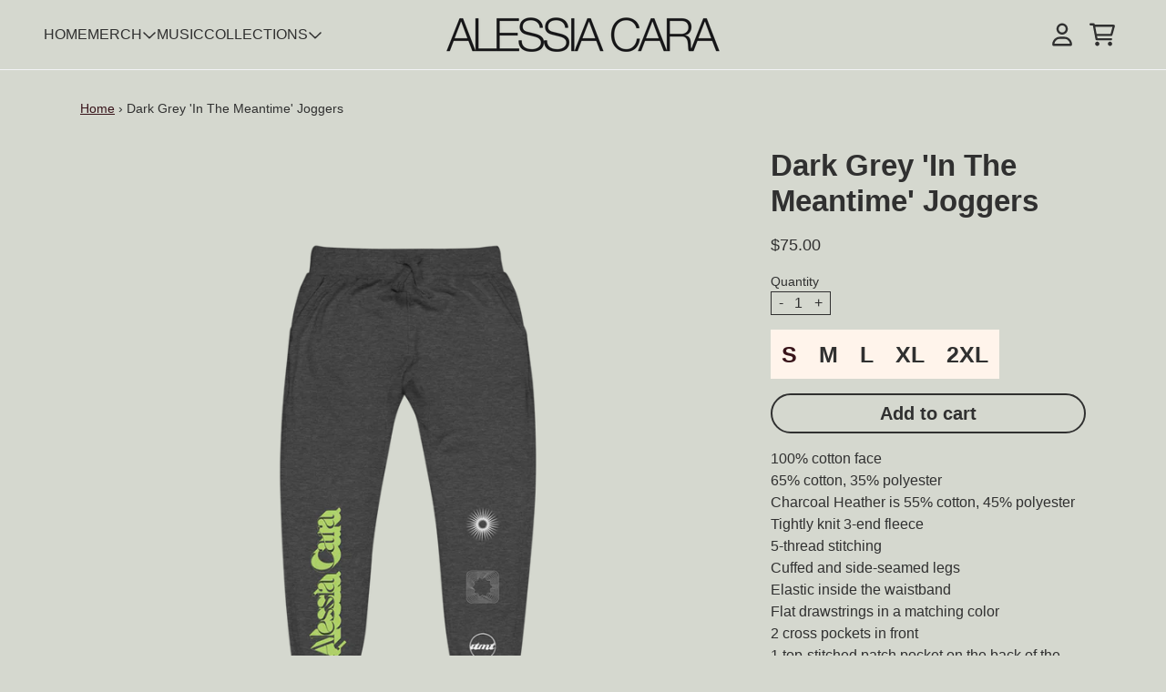

--- FILE ---
content_type: text/javascript
request_url: https://shop.alessiacara.com/cdn/shop/t/33/assets/alpine.bundle.js?v=133715394866824106701740088153
body_size: 22783
content:
/*! For license information please see alpine.bundle.js.LICENSE.txt */
"use strict";(self.webpackChunkgcom_rhythm=self.webpackChunkgcom_rhythm||[]).push([[4,20],{4306:(e,t,n)=>{n.d(t,{Z:()=>Hn});var r,i,o,a,s=!1,l=!1,c=[],u=-1;function d(e){let t=c.indexOf(e);-1!==t&&t>u&&c.splice(t,1)}function f(){s=!1,l=!0;for(let e=0;e<c.length;e++)c[e](),u=e;c.length=0,u=-1,l=!1}var p=!0;function h(e){i=e}function m(e,t,n={}){e.dispatchEvent(new CustomEvent(t,{detail:n,bubbles:!0,composed:!0,cancelable:!0}))}function y(e,t){if("function"==typeof ShadowRoot&&e instanceof ShadowRoot)return void Array.from(e.children).forEach((e=>y(e,t)));let n=!1;if(t(e,(()=>n=!0)),n)return;let r=e.firstElementChild;for(;r;)y(r,t),r=r.nextElementSibling}function v(e,...t){console.warn(`Alpine Warning: ${e}`,...t)}var _=!1,g=[],b=[];function x(){return g.map((e=>e()))}function w(){return g.concat(b).map((e=>e()))}function S(e){g.push(e)}function E(e){b.push(e)}function k(e,t=!1){return O(e,(e=>{if((t?w():x()).some((t=>e.matches(t))))return!0}))}function O(e,t){if(e){if(t(e))return e;if(e._x_teleportBack&&(e=e._x_teleportBack),e.parentElement)return O(e.parentElement,t)}}var A=[];function C(e,t=y,n=(()=>{})){!function(r){ge=!0;let i=Symbol();xe=i,be.set(i,[]);let o=()=>{for(;be.get(i).length;)be.get(i).shift()();be.delete(i)};t(e,((e,t)=>{n(e,t),A.forEach((n=>n(e,t))),ve(e,e.attributes).forEach((e=>e())),e._x_ignore&&t()})),ge=!1,o()}()}function N(e){y(e,(e=>{$(e),function(e){if(e._x_cleanups)for(;e._x_cleanups.length;)e._x_cleanups.pop()()}(e)}))}var j=[],P=[],T=[];function L(e,t){"function"==typeof t?(e._x_cleanups||(e._x_cleanups=[]),e._x_cleanups.push(t)):(t=e,P.push(t))}function D(e){j.push(e)}function I(e,t,n){e._x_attributeCleanups||(e._x_attributeCleanups={}),e._x_attributeCleanups[t]||(e._x_attributeCleanups[t]=[]),e._x_attributeCleanups[t].push(n)}function $(e,t){e._x_attributeCleanups&&Object.entries(e._x_attributeCleanups).forEach((([n,r])=>{(void 0===t||t.includes(n))&&(r.forEach((e=>e())),delete e._x_attributeCleanups[n])}))}var R=new MutationObserver(V),M=!1;function F(){R.observe(document,{subtree:!0,childList:!0,attributes:!0,attributeOldValue:!0}),M=!0}function H(){(B=B.concat(R.takeRecords())).length&&!G&&(G=!0,queueMicrotask((()=>{V(B),B.length=0,G=!1}))),R.disconnect(),M=!1}var B=[],G=!1;function q(e){if(!M)return e();H();let t=e();return F(),t}var z=!1,W=[];function V(e){if(z)return void(W=W.concat(e));let t=[],n=[],r=new Map,i=new Map;for(let o=0;o<e.length;o++)if(!e[o].target._x_ignoreMutationObserver&&("childList"===e[o].type&&(e[o].addedNodes.forEach((e=>1===e.nodeType&&t.push(e))),e[o].removedNodes.forEach((e=>1===e.nodeType&&n.push(e)))),"attributes"===e[o].type)){let t=e[o].target,n=e[o].attributeName,a=e[o].oldValue,s=()=>{r.has(t)||r.set(t,[]),r.get(t).push({name:n,value:t.getAttribute(n)})},l=()=>{i.has(t)||i.set(t,[]),i.get(t).push(n)};t.hasAttribute(n)&&null===a?s():t.hasAttribute(n)?(l(),s()):l()}i.forEach(((e,t)=>{$(t,e)})),r.forEach(((e,t)=>{j.forEach((n=>n(t,e)))}));for(let e of n)t.includes(e)||(P.forEach((t=>t(e))),N(e));t.forEach((e=>{e._x_ignoreSelf=!0,e._x_ignore=!0}));for(let e of t)n.includes(e)||e.isConnected&&(delete e._x_ignoreSelf,delete e._x_ignore,T.forEach((t=>t(e))),e._x_ignore=!0,e._x_ignoreSelf=!0);t.forEach((e=>{delete e._x_ignoreSelf,delete e._x_ignore})),t=null,n=null,r=null,i=null}function U(e){return K(J(e))}function Z(e,t,n){return e._x_dataStack=[t,...J(n||e)],()=>{e._x_dataStack=e._x_dataStack.filter((e=>e!==t))}}function J(e){return e._x_dataStack?e._x_dataStack:"function"==typeof ShadowRoot&&e instanceof ShadowRoot?J(e.host):e.parentNode?J(e.parentNode):[]}function K(e){let t=new Proxy({},{ownKeys:()=>Array.from(new Set(e.flatMap((e=>Object.keys(e))))),has:(t,n)=>e.some((e=>e.hasOwnProperty(n))),get:(n,r)=>(e.find((e=>{if(e.hasOwnProperty(r)){let n=Object.getOwnPropertyDescriptor(e,r);if(n.get&&n.get._x_alreadyBound||n.set&&n.set._x_alreadyBound)return!0;if((n.get||n.set)&&n.enumerable){let i=n.get,o=n.set,a=n;i=i&&i.bind(t),o=o&&o.bind(t),i&&(i._x_alreadyBound=!0),o&&(o._x_alreadyBound=!0),Object.defineProperty(e,r,{...a,get:i,set:o})}return!0}return!1}))||{})[r],set:(t,n,r)=>{let i=e.find((e=>e.hasOwnProperty(n)));return i?i[n]=r:e[e.length-1][n]=r,!0}});return t}function Y(e){let t=(n,r="")=>{Object.entries(Object.getOwnPropertyDescriptors(n)).forEach((([i,{value:o,enumerable:a}])=>{if(!1===a||void 0===o)return;let s=""===r?i:`${r}.${i}`;var l;"object"==typeof o&&null!==o&&o._x_interceptor?n[i]=o.initialize(e,s,i):"object"!=typeof(l=o)||Array.isArray(l)||null===l||o===n||o instanceof Element||t(o,s)}))};return t(e)}function X(e,t=(()=>{})){let n={initialValue:void 0,_x_interceptor:!0,initialize(t,n,r){return e(this.initialValue,(()=>function(e,t){return t.split(".").reduce(((e,t)=>e[t]),e)}(t,n)),(e=>Q(t,n,e)),n,r)}};return t(n),e=>{if("object"==typeof e&&null!==e&&e._x_interceptor){let t=n.initialize.bind(n);n.initialize=(r,i,o)=>{let a=e.initialize(r,i,o);return n.initialValue=a,t(r,i,o)}}else n.initialValue=e;return n}}function Q(e,t,n){if("string"==typeof t&&(t=t.split(".")),1!==t.length){if(0===t.length)throw error;return e[t[0]]||(e[t[0]]={}),Q(e[t[0]],t.slice(1),n)}e[t[0]]=n}var ee={};function te(e,t){ee[e]=t}function ne(e,t){return Object.entries(ee).forEach((([n,r])=>{let i=null;Object.defineProperty(e,`$${n}`,{get:()=>r(t,function(){if(i)return i;{let[e,n]=we(t);return i={interceptor:X,...e},L(t,n),i}}()),enumerable:!1})})),e}function re(e,t,n,...r){try{return n(...r)}catch(n){ie(n,e,t)}}function ie(e,t,n=void 0){Object.assign(e,{el:t,expression:n}),console.warn(`Alpine Expression Error: ${e.message}\n\n${n?'Expression: "'+n+'"\n\n':""}`,t),setTimeout((()=>{throw e}),0)}var oe=!0;function ae(e){let t=oe;oe=!1;let n=e();return oe=t,n}function se(e,t,n={}){let r;return le(e,t)((e=>r=e),n),r}function le(...e){return ce(...e)}var ce=ue;function ue(e,t){let n={};ne(n,e);let r=[n,...J(e)],i="function"==typeof t?function(e,t){return(n=(()=>{}),{scope:r={},params:i=[]}={})=>{fe(n,t.apply(K([r,...e]),i))}}(r,t):function(e,t,n){let r=function(e,t){if(de[e])return de[e];let n=Object.getPrototypeOf((async function(){})).constructor,r=/^[\n\s]*if.*\(.*\)/.test(e.trim())||/^(let|const)\s/.test(e.trim())?`(async()=>{ ${e} })()`:e;let i=(()=>{try{return new n(["__self","scope"],`with (scope) { __self.result = ${r} }; __self.finished = true; return __self.result;`)}catch(n){return ie(n,t,e),Promise.resolve()}})();return de[e]=i,i}(t,n);return(i=(()=>{}),{scope:o={},params:a=[]}={})=>{r.result=void 0,r.finished=!1;let s=K([o,...e]);if("function"==typeof r){let e=r(r,s).catch((e=>ie(e,n,t)));r.finished?(fe(i,r.result,s,a,n),r.result=void 0):e.then((e=>{fe(i,e,s,a,n)})).catch((e=>ie(e,n,t))).finally((()=>r.result=void 0))}}}(r,t,e);return re.bind(null,e,t,i)}var de={};function fe(e,t,n,r,i){if(oe&&"function"==typeof t){let o=t.apply(n,r);o instanceof Promise?o.then((t=>fe(e,t,n,r))).catch((e=>ie(e,i,t))):e(o)}else"object"==typeof t&&t instanceof Promise?t.then((t=>e(t))):e(t)}var pe="x-";function he(e=""){return pe+e}var me={};function ye(e,t){return me[e]=t,{before(t){if(!me[t])return void console.warn("Cannot find directive `${directive}`. `${name}` will use the default order of execution");const n=je.indexOf(t);je.splice(n>=0?n:je.indexOf("DEFAULT"),0,e)}}}function ve(e,t,n){if(t=Array.from(t),e._x_virtualDirectives){let n=Object.entries(e._x_virtualDirectives).map((([e,t])=>({name:e,value:t}))),r=_e(n);n=n.map((e=>r.find((t=>t.name===e.name))?{name:`x-bind:${e.name}`,value:`"${e.value}"`}:e)),t=t.concat(n)}let r={},i=t.map(Ee(((e,t)=>r[e]=t))).filter(Ae).map(function(e,t){return({name:n,value:r})=>{let i=n.match(Ce()),o=n.match(/:([a-zA-Z0-9\-:]+)/),a=n.match(/\.[^.\]]+(?=[^\]]*$)/g)||[],s=t||e[n]||n;return{type:i?i[1]:null,value:o?o[1]:null,modifiers:a.map((e=>e.replace(".",""))),expression:r,original:s}}}(r,n)).sort(Pe);return i.map((t=>function(e,t){let n=me[t.type]||(()=>{}),[r,i]=we(e);I(e,t.original,i);let o=()=>{e._x_ignore||e._x_ignoreSelf||(n.inline&&n.inline(e,t,r),n=n.bind(n,e,t,r),ge?be.get(xe).push(n):n())};return o.runCleanups=i,o}(e,t)))}function _e(e){return Array.from(e).map(Ee()).filter((e=>!Ae(e)))}var ge=!1,be=new Map,xe=Symbol();function we(e){let t=[],[n,r]=function(e){let t=()=>{};return[n=>{let r=i(n);return e._x_effects||(e._x_effects=new Set,e._x_runEffects=()=>{e._x_effects.forEach((e=>e()))}),e._x_effects.add(r),t=()=>{void 0!==r&&(e._x_effects.delete(r),o(r))},r},()=>{t()}]}(e);return t.push(r),[{Alpine:st,effect:n,cleanup:e=>t.push(e),evaluateLater:le.bind(le,e),evaluate:se.bind(se,e)},()=>t.forEach((e=>e()))]}var Se=(e,t)=>({name:n,value:r})=>(n.startsWith(e)&&(n=n.replace(e,t)),{name:n,value:r});function Ee(e=(()=>{})){return({name:t,value:n})=>{let{name:r,value:i}=ke.reduce(((e,t)=>t(e)),{name:t,value:n});return r!==t&&e(r,t),{name:r,value:i}}}var ke=[];function Oe(e){ke.push(e)}function Ae({name:e}){return Ce().test(e)}var Ce=()=>new RegExp(`^${pe}([^:^.]+)\\b`),Ne="DEFAULT",je=["ignore","ref","data","id","bind","init","for","model","modelable","transition","show","if",Ne,"teleport"];function Pe(e,t){let n=-1===je.indexOf(e.type)?Ne:e.type,r=-1===je.indexOf(t.type)?Ne:t.type;return je.indexOf(n)-je.indexOf(r)}var Te=[],Le=!1;function De(e=(()=>{})){return queueMicrotask((()=>{Le||setTimeout((()=>{Ie()}))})),new Promise((t=>{Te.push((()=>{e(),t()}))}))}function Ie(){for(Le=!1;Te.length;)Te.shift()()}function $e(e,t){return Array.isArray(t)?Re(e,t.join(" ")):"object"==typeof t&&null!==t?function(e,t){let n=e=>e.split(" ").filter(Boolean),r=Object.entries(t).flatMap((([e,t])=>!!t&&n(e))).filter(Boolean),i=Object.entries(t).flatMap((([e,t])=>!t&&n(e))).filter(Boolean),o=[],a=[];return i.forEach((t=>{e.classList.contains(t)&&(e.classList.remove(t),a.push(t))})),r.forEach((t=>{e.classList.contains(t)||(e.classList.add(t),o.push(t))})),()=>{a.forEach((t=>e.classList.add(t))),o.forEach((t=>e.classList.remove(t)))}}(e,t):"function"==typeof t?$e(e,t()):Re(e,t)}function Re(e,t){return t=!0===t?t="":t||"",n=t.split(" ").filter((t=>!e.classList.contains(t))).filter(Boolean),e.classList.add(...n),()=>{e.classList.remove(...n)};var n}function Me(e,t){return"object"==typeof t&&null!==t?function(e,t){let n={};return Object.entries(t).forEach((([t,r])=>{n[t]=e.style[t],t.startsWith("--")||(t=t.replace(/([a-z])([A-Z])/g,"$1-$2").toLowerCase()),e.style.setProperty(t,r)})),setTimeout((()=>{0===e.style.length&&e.removeAttribute("style")})),()=>{Me(e,n)}}(e,t):function(e,t){let n=e.getAttribute("style",t);return e.setAttribute("style",t),()=>{e.setAttribute("style",n||"")}}(e,t)}function Fe(e,t=(()=>{})){let n=!1;return function(){n?t.apply(this,arguments):(n=!0,e.apply(this,arguments))}}function He(e,t,n={}){e._x_transition||(e._x_transition={enter:{during:n,start:n,end:n},leave:{during:n,start:n,end:n},in(n=(()=>{}),r=(()=>{})){Ge(e,t,{during:this.enter.during,start:this.enter.start,end:this.enter.end},n,r)},out(n=(()=>{}),r=(()=>{})){Ge(e,t,{during:this.leave.during,start:this.leave.start,end:this.leave.end},n,r)}})}function Be(e){let t=e.parentNode;if(t)return t._x_hidePromise?t:Be(t)}function Ge(e,t,{during:n,start:r,end:i}={},o=(()=>{}),a=(()=>{})){if(e._x_transitioning&&e._x_transitioning.cancel(),0===Object.keys(n).length&&0===Object.keys(r).length&&0===Object.keys(i).length)return o(),void a();let s,l,c;!function(e,t){let n,r,i,o=Fe((()=>{q((()=>{n=!0,r||t.before(),i||(t.end(),Ie()),t.after(),e.isConnected&&t.cleanup(),delete e._x_transitioning}))}));e._x_transitioning={beforeCancels:[],beforeCancel(e){this.beforeCancels.push(e)},cancel:Fe((function(){for(;this.beforeCancels.length;)this.beforeCancels.shift()();o()})),finish:o},q((()=>{t.start(),t.during()})),Le=!0,requestAnimationFrame((()=>{if(n)return;let o=1e3*Number(getComputedStyle(e).transitionDuration.replace(/,.*/,"").replace("s","")),a=1e3*Number(getComputedStyle(e).transitionDelay.replace(/,.*/,"").replace("s",""));0===o&&(o=1e3*Number(getComputedStyle(e).animationDuration.replace("s",""))),q((()=>{t.before()})),r=!0,requestAnimationFrame((()=>{n||(q((()=>{t.end()})),Ie(),setTimeout(e._x_transitioning.finish,o+a),i=!0)}))}))}(e,{start(){s=t(e,r)},during(){l=t(e,n)},before:o,end(){s(),c=t(e,i)},after:a,cleanup(){l(),c()}})}function qe(e,t,n){if(-1===e.indexOf(t))return n;const r=e[e.indexOf(t)+1];if(!r)return n;if("scale"===t&&isNaN(r))return n;if("duration"===t||"delay"===t){let e=r.match(/([0-9]+)ms/);if(e)return e[1]}return"origin"===t&&["top","right","left","center","bottom"].includes(e[e.indexOf(t)+2])?[r,e[e.indexOf(t)+2]].join(" "):r}ye("transition",((e,{value:t,modifiers:n,expression:r},{evaluate:i})=>{"function"==typeof r&&(r=i(r)),!1!==r&&(r&&"boolean"!=typeof r?function(e,t,n){He(e,$e,""),{enter:t=>{e._x_transition.enter.during=t},"enter-start":t=>{e._x_transition.enter.start=t},"enter-end":t=>{e._x_transition.enter.end=t},leave:t=>{e._x_transition.leave.during=t},"leave-start":t=>{e._x_transition.leave.start=t},"leave-end":t=>{e._x_transition.leave.end=t}}[n](t)}(e,r,t):function(e,t,n){He(e,Me);let r=!t.includes("in")&&!t.includes("out")&&!n,i=r||t.includes("in")||["enter"].includes(n),o=r||t.includes("out")||["leave"].includes(n);t.includes("in")&&!r&&(t=t.filter(((e,n)=>n<t.indexOf("out")))),t.includes("out")&&!r&&(t=t.filter(((e,n)=>n>t.indexOf("out"))));let a=!t.includes("opacity")&&!t.includes("scale"),s=a||t.includes("opacity")?0:1,l=a||t.includes("scale")?qe(t,"scale",95)/100:1,c=qe(t,"delay",0)/1e3,u=qe(t,"origin","center"),d="opacity, transform",f=qe(t,"duration",150)/1e3,p=qe(t,"duration",75)/1e3,h="cubic-bezier(0.4, 0.0, 0.2, 1)";i&&(e._x_transition.enter.during={transformOrigin:u,transitionDelay:`${c}s`,transitionProperty:d,transitionDuration:`${f}s`,transitionTimingFunction:h},e._x_transition.enter.start={opacity:s,transform:`scale(${l})`},e._x_transition.enter.end={opacity:1,transform:"scale(1)"}),o&&(e._x_transition.leave.during={transformOrigin:u,transitionDelay:`${c}s`,transitionProperty:d,transitionDuration:`${p}s`,transitionTimingFunction:h},e._x_transition.leave.start={opacity:1,transform:"scale(1)"},e._x_transition.leave.end={opacity:s,transform:`scale(${l})`})}(e,n,t))})),window.Element.prototype._x_toggleAndCascadeWithTransitions=function(e,t,n,r){const i="visible"===document.visibilityState?requestAnimationFrame:setTimeout;let o=()=>i(n);t?e._x_transition&&(e._x_transition.enter||e._x_transition.leave)?e._x_transition.enter&&(Object.entries(e._x_transition.enter.during).length||Object.entries(e._x_transition.enter.start).length||Object.entries(e._x_transition.enter.end).length)?e._x_transition.in(n):o():e._x_transition?e._x_transition.in(n):o():(e._x_hidePromise=e._x_transition?new Promise(((t,n)=>{e._x_transition.out((()=>{}),(()=>t(r))),e._x_transitioning.beforeCancel((()=>n({isFromCancelledTransition:!0})))})):Promise.resolve(r),queueMicrotask((()=>{let t=Be(e);t?(t._x_hideChildren||(t._x_hideChildren=[]),t._x_hideChildren.push(e)):i((()=>{let t=e=>{let n=Promise.all([e._x_hidePromise,...(e._x_hideChildren||[]).map(t)]).then((([e])=>e()));return delete e._x_hidePromise,delete e._x_hideChildren,n};t(e).catch((e=>{if(!e.isFromCancelledTransition)throw e}))}))})))};var ze=!1;function We(e,t=(()=>{})){return(...n)=>ze?t(...n):e(...n)}var Ve=!1;function Ue(e){let t=i;h(((e,n)=>{let r=t(e);return o(r),()=>{}})),e(),h(t)}function Ze(e,t,n,i=[]){switch(e._x_bindings||(e._x_bindings=r({})),e._x_bindings[t]=n,t=i.includes("camel")?t.toLowerCase().replace(/-(\w)/g,((e,t)=>t.toUpperCase())):t){case"value":!function(e,t){if("radio"===e.type)void 0===e.attributes.value&&(e.value=t),window.fromModel&&(e.checked=Ke(e.value,t));else if("checkbox"===e.type)Number.isInteger(t)?e.value=t:Array.isArray(t)||"boolean"==typeof t||[null,void 0].includes(t)?Array.isArray(t)?e.checked=t.some((t=>Ke(t,e.value))):e.checked=!!t:e.value=String(t);else if("SELECT"===e.tagName)!function(e,t){const n=[].concat(t).map((e=>e+""));Array.from(e.options).forEach((e=>{e.selected=n.includes(e.value)}))}(e,t);else{if(e.value===t)return;e.value=void 0===t?"":t}}(e,n);break;case"style":!function(e,t){e._x_undoAddedStyles&&e._x_undoAddedStyles(),e._x_undoAddedStyles=Me(e,t)}(e,n);break;case"class":!function(e,t){e._x_undoAddedClasses&&e._x_undoAddedClasses(),e._x_undoAddedClasses=$e(e,t)}(e,n);break;case"selected":case"checked":!function(e,t,n){Je(e,t,n),function(e,t,n){e[t]!==n&&(e[t]=n)}(e,t,n)}(e,t,n);break;default:Je(e,t,n)}}function Je(e,t,n){[null,void 0,!1].includes(n)&&function(e){return!["aria-pressed","aria-checked","aria-expanded","aria-selected"].includes(e)}(t)?e.removeAttribute(t):(Ye(t)&&(n=t),function(e,t,n){e.getAttribute(t)!=n&&e.setAttribute(t,n)}(e,t,n))}function Ke(e,t){return e==t}function Ye(e){return["disabled","checked","required","readonly","hidden","open","selected","autofocus","itemscope","multiple","novalidate","allowfullscreen","allowpaymentrequest","formnovalidate","autoplay","controls","loop","muted","playsinline","default","ismap","reversed","async","defer","nomodule"].includes(e)}function Xe(e,t,n){let r=e.getAttribute(t);return null===r?"function"==typeof n?n():n:""===r||(Ye(t)?!![t,"true"].includes(r):r)}function Qe(e,t){var n;return function(){var r=this,i=arguments;clearTimeout(n),n=setTimeout((function(){n=null,e.apply(r,i)}),t)}}function et(e,t){let n;return function(){let r=arguments;n||(e.apply(this,r),n=!0,setTimeout((()=>n=!1),t))}}function tt({get:e,set:t},{get:n,set:r}){let a,s,l,c,u=!0,d=i((()=>{let i,o;u?(i=e(),r(JSON.parse(JSON.stringify(i))),o=n(),u=!1):(i=e(),o=n(),l=JSON.stringify(i),c=JSON.stringify(o),l!==a?(o=n(),r(i),o=i):(t(JSON.parse(c??null)),i=o)),a=JSON.stringify(i),s=JSON.stringify(o)}));return()=>{o(d)}}var nt={},rt=!1,it={};function ot(e,t,n){let r=[];for(;r.length;)r.pop()();let i=Object.entries(t).map((([e,t])=>({name:e,value:t}))),o=_e(i);return i=i.map((e=>o.find((t=>t.name===e.name))?{name:`x-bind:${e.name}`,value:`"${e.value}"`}:e)),ve(e,i,n).map((e=>{r.push(e.runCleanups),e()})),()=>{for(;r.length;)r.pop()()}}var at={},st={get reactive(){return r},get release(){return o},get effect(){return i},get raw(){return a},version:"3.13.0",flushAndStopDeferringMutations:function(){z=!1,V(W),W=[]},dontAutoEvaluateFunctions:ae,disableEffectScheduling:function(e){p=!1,e(),p=!0},startObservingMutations:F,stopObservingMutations:H,setReactivityEngine:function(e){r=e.reactive,o=e.release,i=t=>e.effect(t,{scheduler:e=>{p?function(e){var t;t=e,c.includes(t)||c.push(t),l||s||(s=!0,queueMicrotask(f))}(e):e()}}),a=e.raw},onAttributeRemoved:I,onAttributesAdded:D,closestDataStack:J,skipDuringClone:We,onlyDuringClone:function(e){return(...t)=>ze&&e(...t)},addRootSelector:S,addInitSelector:E,addScopeToNode:Z,deferMutations:function(){z=!0},mapAttributes:Oe,evaluateLater:le,interceptInit:function(e){A.push(e)},setEvaluator:function(e){ce=e},mergeProxies:K,extractProp:function(e,t,n,r=!0){if(e._x_bindings&&void 0!==e._x_bindings[t])return e._x_bindings[t];if(e._x_inlineBindings&&void 0!==e._x_inlineBindings[t]){let n=e._x_inlineBindings[t];return n.extract=r,ae((()=>se(e,n.expression)))}return Xe(e,t,n)},findClosest:O,onElRemoved:L,closestRoot:k,destroyTree:N,interceptor:X,transition:Ge,setStyles:Me,mutateDom:q,directive:ye,entangle:tt,throttle:et,debounce:Qe,evaluate:se,initTree:C,nextTick:De,prefixed:he,prefix:function(e){pe=e},plugin:function(e){(Array.isArray(e)?e:[e]).forEach((e=>e(st)))},magic:te,store:function(e,t){if(rt||(nt=r(nt),rt=!0),void 0===t)return nt[e];nt[e]=t,"object"==typeof t&&null!==t&&t.hasOwnProperty("init")&&"function"==typeof t.init&&nt[e].init(),Y(nt[e])},start:function(){var e;_&&v("Alpine has already been initialized on this page. Calling Alpine.start() more than once can cause problems."),_=!0,document.body||v("Unable to initialize. Trying to load Alpine before `<body>` is available. Did you forget to add `defer` in Alpine's `<script>` tag?"),m(document,"alpine:init"),m(document,"alpine:initializing"),F(),e=e=>C(e,y),T.push(e),L((e=>N(e))),D(((e,t)=>{ve(e,t).forEach((e=>e()))})),Array.from(document.querySelectorAll(w())).filter((e=>!k(e.parentElement,!0))).forEach((e=>{C(e)})),m(document,"alpine:initialized")},clone:function(e,t){t._x_dataStack||(t._x_dataStack=e._x_dataStack),ze=!0,Ve=!0,Ue((()=>{!function(e){let t=!1;C(e,((e,n)=>{y(e,((e,r)=>{if(t&&function(e){return x().some((t=>e.matches(t)))}(e))return r();t=!0,n(e,r)}))}))}(t)})),ze=!1,Ve=!1},cloneNode:function(e,t){e._x_dataStack&&(t._x_dataStack=e._x_dataStack,t.setAttribute("data-has-alpine-state",!0)),ze=!0,Ue((()=>{C(t,((e,t)=>{t(e,(()=>{}))}))})),ze=!1},bound:function(e,t,n){return e._x_bindings&&void 0!==e._x_bindings[t]?e._x_bindings[t]:Xe(e,t,n)},$data:U,walk:y,data:function(e,t){at[e]=t},bind:function(e,t){let n="function"!=typeof t?()=>t:t;return e instanceof Element?ot(e,n()):(it[e]=n,()=>{})}};function lt(e,t){const n=Object.create(null),r=e.split(",");for(let e=0;e<r.length;e++)n[r[e]]=!0;return t?e=>!!n[e.toLowerCase()]:e=>!!n[e]}var ct,ut=Object.freeze({}),dt=(Object.freeze([]),Object.prototype.hasOwnProperty),ft=(e,t)=>dt.call(e,t),pt=Array.isArray,ht=e=>"[object Map]"===_t(e),mt=e=>"symbol"==typeof e,yt=e=>null!==e&&"object"==typeof e,vt=Object.prototype.toString,_t=e=>vt.call(e),gt=e=>_t(e).slice(8,-1),bt=e=>"string"==typeof e&&"NaN"!==e&&"-"!==e[0]&&""+parseInt(e,10)===e,xt=e=>{const t=Object.create(null);return n=>t[n]||(t[n]=e(n))},wt=/-(\w)/g,St=(xt((e=>e.replace(wt,((e,t)=>t?t.toUpperCase():"")))),/\B([A-Z])/g),Et=(xt((e=>e.replace(St,"-$1").toLowerCase())),xt((e=>e.charAt(0).toUpperCase()+e.slice(1)))),kt=(xt((e=>e?`on${Et(e)}`:"")),(e,t)=>e!==t&&(e==e||t==t)),Ot=new WeakMap,At=[],Ct=Symbol("iterate"),Nt=Symbol("Map key iterate"),jt=0;function Pt(e){const{deps:t}=e;if(t.length){for(let n=0;n<t.length;n++)t[n].delete(e);t.length=0}}var Tt=!0,Lt=[];function Dt(){const e=Lt.pop();Tt=void 0===e||e}function It(e,t,n){if(!Tt||void 0===ct)return;let r=Ot.get(e);r||Ot.set(e,r=new Map);let i=r.get(n);i||r.set(n,i=new Set),i.has(ct)||(i.add(ct),ct.deps.push(i),ct.options.onTrack&&ct.options.onTrack({effect:ct,target:e,type:t,key:n}))}function $t(e,t,n,r,i,o){const a=Ot.get(e);if(!a)return;const s=new Set,l=e=>{e&&e.forEach((e=>{(e!==ct||e.allowRecurse)&&s.add(e)}))};if("clear"===t)a.forEach(l);else if("length"===n&&pt(e))a.forEach(((e,t)=>{("length"===t||t>=r)&&l(e)}));else switch(void 0!==n&&l(a.get(n)),t){case"add":pt(e)?bt(n)&&l(a.get("length")):(l(a.get(Ct)),ht(e)&&l(a.get(Nt)));break;case"delete":pt(e)||(l(a.get(Ct)),ht(e)&&l(a.get(Nt)));break;case"set":ht(e)&&l(a.get(Ct))}s.forEach((a=>{a.options.onTrigger&&a.options.onTrigger({effect:a,target:e,key:n,type:t,newValue:r,oldValue:i,oldTarget:o}),a.options.scheduler?a.options.scheduler(a):a()}))}var Rt=lt("__proto__,__v_isRef,__isVue"),Mt=new Set(Object.getOwnPropertyNames(Symbol).map((e=>Symbol[e])).filter(mt)),Ft=qt(),Ht=qt(!0),Bt=Gt();function Gt(){const e={};return["includes","indexOf","lastIndexOf"].forEach((t=>{e[t]=function(...e){const n=En(this);for(let e=0,t=this.length;e<t;e++)It(n,"get",e+"");const r=n[t](...e);return-1===r||!1===r?n[t](...e.map(En)):r}})),["push","pop","shift","unshift","splice"].forEach((t=>{e[t]=function(...e){Lt.push(Tt),Tt=!1;const n=En(this)[t].apply(this,e);return Dt(),n}})),e}function qt(e=!1,t=!1){return function(n,r,i){if("__v_isReactive"===r)return!e;if("__v_isReadonly"===r)return e;if("__v_raw"===r&&i===(e?t?bn:gn:t?_n:vn).get(n))return n;const o=pt(n);if(!e&&o&&ft(Bt,r))return Reflect.get(Bt,r,i);const a=Reflect.get(n,r,i);return(mt(r)?Mt.has(r):Rt(r))?a:(e||It(n,"get",r),t?a:kn(a)?o&&bt(r)?a:a.value:yt(a)?e?wn(a):xn(a):a)}}function zt(e=!1){return function(t,n,r,i){let o=t[n];if(!e&&(r=En(r),o=En(o),!pt(t)&&kn(o)&&!kn(r)))return o.value=r,!0;const a=pt(t)&&bt(n)?Number(n)<t.length:ft(t,n),s=Reflect.set(t,n,r,i);return t===En(i)&&(a?kt(r,o)&&$t(t,"set",n,r,o):$t(t,"add",n,r)),s}}var Wt={get:Ft,set:zt(),deleteProperty:function(e,t){const n=ft(e,t),r=e[t],i=Reflect.deleteProperty(e,t);return i&&n&&$t(e,"delete",t,void 0,r),i},has:function(e,t){const n=Reflect.has(e,t);return mt(t)&&Mt.has(t)||It(e,"has",t),n},ownKeys:function(e){return It(e,"iterate",pt(e)?"length":Ct),Reflect.ownKeys(e)}},Vt={get:Ht,set:(e,t)=>(console.warn(`Set operation on key "${String(t)}" failed: target is readonly.`,e),!0),deleteProperty:(e,t)=>(console.warn(`Delete operation on key "${String(t)}" failed: target is readonly.`,e),!0)},Ut=e=>yt(e)?xn(e):e,Zt=e=>yt(e)?wn(e):e,Jt=e=>e,Kt=e=>Reflect.getPrototypeOf(e);function Yt(e,t,n=!1,r=!1){const i=En(e=e.__v_raw),o=En(t);t!==o&&!n&&It(i,"get",t),!n&&It(i,"get",o);const{has:a}=Kt(i),s=r?Jt:n?Zt:Ut;return a.call(i,t)?s(e.get(t)):a.call(i,o)?s(e.get(o)):void(e!==i&&e.get(t))}function Xt(e,t=!1){const n=this.__v_raw,r=En(n),i=En(e);return e!==i&&!t&&It(r,"has",e),!t&&It(r,"has",i),e===i?n.has(e):n.has(e)||n.has(i)}function Qt(e,t=!1){return e=e.__v_raw,!t&&It(En(e),"iterate",Ct),Reflect.get(e,"size",e)}function en(e){e=En(e);const t=En(this);return Kt(t).has.call(t,e)||(t.add(e),$t(t,"add",e,e)),this}function tn(e,t){t=En(t);const n=En(this),{has:r,get:i}=Kt(n);let o=r.call(n,e);o?yn(n,r,e):(e=En(e),o=r.call(n,e));const a=i.call(n,e);return n.set(e,t),o?kt(t,a)&&$t(n,"set",e,t,a):$t(n,"add",e,t),this}function nn(e){const t=En(this),{has:n,get:r}=Kt(t);let i=n.call(t,e);i?yn(t,n,e):(e=En(e),i=n.call(t,e));const o=r?r.call(t,e):void 0,a=t.delete(e);return i&&$t(t,"delete",e,void 0,o),a}function rn(){const e=En(this),t=0!==e.size,n=ht(e)?new Map(e):new Set(e),r=e.clear();return t&&$t(e,"clear",void 0,void 0,n),r}function on(e,t){return function(n,r){const i=this,o=i.__v_raw,a=En(o),s=t?Jt:e?Zt:Ut;return!e&&It(a,"iterate",Ct),o.forEach(((e,t)=>n.call(r,s(e),s(t),i)))}}function an(e,t,n){return function(...r){const i=this.__v_raw,o=En(i),a=ht(o),s="entries"===e||e===Symbol.iterator&&a,l="keys"===e&&a,c=i[e](...r),u=n?Jt:t?Zt:Ut;return!t&&It(o,"iterate",l?Nt:Ct),{next(){const{value:e,done:t}=c.next();return t?{value:e,done:t}:{value:s?[u(e[0]),u(e[1])]:u(e),done:t}},[Symbol.iterator](){return this}}}}function sn(e){return function(...t){{const n=t[0]?`on key "${t[0]}" `:"";console.warn(`${Et(e)} operation ${n}failed: target is readonly.`,En(this))}return"delete"!==e&&this}}function ln(){const e={get(e){return Yt(this,e)},get size(){return Qt(this)},has:Xt,add:en,set:tn,delete:nn,clear:rn,forEach:on(!1,!1)},t={get(e){return Yt(this,e,!1,!0)},get size(){return Qt(this)},has:Xt,add:en,set:tn,delete:nn,clear:rn,forEach:on(!1,!0)},n={get(e){return Yt(this,e,!0)},get size(){return Qt(this,!0)},has(e){return Xt.call(this,e,!0)},add:sn("add"),set:sn("set"),delete:sn("delete"),clear:sn("clear"),forEach:on(!0,!1)},r={get(e){return Yt(this,e,!0,!0)},get size(){return Qt(this,!0)},has(e){return Xt.call(this,e,!0)},add:sn("add"),set:sn("set"),delete:sn("delete"),clear:sn("clear"),forEach:on(!0,!0)};return["keys","values","entries",Symbol.iterator].forEach((i=>{e[i]=an(i,!1,!1),n[i]=an(i,!0,!1),t[i]=an(i,!1,!0),r[i]=an(i,!0,!0)})),[e,n,t,r]}var[cn,un,dn,fn]=ln();function pn(e,t){const n=t?e?fn:dn:e?un:cn;return(t,r,i)=>"__v_isReactive"===r?!e:"__v_isReadonly"===r?e:"__v_raw"===r?t:Reflect.get(ft(n,r)&&r in t?n:t,r,i)}var hn={get:pn(!1,!1)},mn={get:pn(!0,!1)};function yn(e,t,n){const r=En(n);if(r!==n&&t.call(e,r)){const t=gt(e);console.warn(`Reactive ${t} contains both the raw and reactive versions of the same object${"Map"===t?" as keys":""}, which can lead to inconsistencies. Avoid differentiating between the raw and reactive versions of an object and only use the reactive version if possible.`)}}var vn=new WeakMap,_n=new WeakMap,gn=new WeakMap,bn=new WeakMap;function xn(e){return e&&e.__v_isReadonly?e:Sn(e,!1,Wt,hn,vn)}function wn(e){return Sn(e,!0,Vt,mn,gn)}function Sn(e,t,n,r,i){if(!yt(e))return console.warn(`value cannot be made reactive: ${String(e)}`),e;if(e.__v_raw&&(!t||!e.__v_isReactive))return e;const o=i.get(e);if(o)return o;const a=(s=e).__v_skip||!Object.isExtensible(s)?0:function(e){switch(e){case"Object":case"Array":return 1;case"Map":case"Set":case"WeakMap":case"WeakSet":return 2;default:return 0}}(gt(s));var s;if(0===a)return e;const l=new Proxy(e,2===a?r:n);return i.set(e,l),l}function En(e){return e&&En(e.__v_raw)||e}function kn(e){return Boolean(e&&!0===e.__v_isRef)}te("nextTick",(()=>De)),te("dispatch",(e=>m.bind(m,e))),te("watch",((e,{evaluateLater:t,effect:n})=>(r,i)=>{let o,a=t(r),s=!0,l=n((()=>a((e=>{JSON.stringify(e),s?o=e:queueMicrotask((()=>{i(e,o),o=e})),s=!1}))));e._x_effects.delete(l)})),te("store",(function(){return nt})),te("data",(e=>U(e))),te("root",(e=>k(e))),te("refs",(e=>(e._x_refs_proxy||(e._x_refs_proxy=K(function(e){let t=[],n=e;for(;n;)n._x_refs&&t.push(n._x_refs),n=n.parentNode;return t}(e))),e._x_refs_proxy)));var On={};function An(e){return On[e]||(On[e]=0),++On[e]}function Cn(e,t,n){te(t,(t=>v(`You can't use [$${directiveName}] without first installing the "${e}" plugin here: https://alpinejs.dev/plugins/${n}`,t)))}te("id",(e=>(t,n=null)=>{let r=function(e,t){return O(e,(e=>{if(e._x_ids&&e._x_ids[t])return!0}))}(e,t),i=r?r._x_ids[t]:An(t);return n?`${t}-${i}-${n}`:`${t}-${i}`})),te("el",(e=>e)),Cn("Focus","focus","focus"),Cn("Persist","persist","persist"),ye("modelable",((e,{expression:t},{effect:n,evaluateLater:r,cleanup:i})=>{let o=r(t),a=()=>{let e;return o((t=>e=t)),e},s=r(`${t} = __placeholder`),l=e=>s((()=>{}),{scope:{__placeholder:e}}),c=a();l(c),queueMicrotask((()=>{if(!e._x_model)return;e._x_removeModelListeners.default();let t=e._x_model.get,n=e._x_model.set,r=tt({get:()=>t(),set(e){n(e)}},{get:()=>a(),set(e){l(e)}});i(r)}))}));var Nn=document.createElement("div");ye("teleport",((e,{modifiers:t,expression:n},{cleanup:r})=>{"template"!==e.tagName.toLowerCase()&&v("x-teleport can only be used on a <template> tag",e);let i=We((()=>document.querySelector(n)),(()=>Nn))();i||v(`Cannot find x-teleport element for selector: "${n}"`);let o=e.content.cloneNode(!0).firstElementChild;e._x_teleport=o,o._x_teleportBack=e,e._x_forwardEvents&&e._x_forwardEvents.forEach((t=>{o.addEventListener(t,(t=>{t.stopPropagation(),e.dispatchEvent(new t.constructor(t.type,t))}))})),Z(o,{},e),q((()=>{t.includes("prepend")?i.parentNode.insertBefore(o,i):t.includes("append")?i.parentNode.insertBefore(o,i.nextSibling):i.appendChild(o),C(o),o._x_ignore=!0})),r((()=>o.remove()))}));var jn=()=>{};function Pn(e,t,n,r){let i=e,o=e=>r(e),a={},s=(e,t)=>n=>t(e,n);if(n.includes("dot")&&(t=t.replace(/-/g,".")),n.includes("camel")&&(t=t.toLowerCase().replace(/-(\w)/g,((e,t)=>t.toUpperCase()))),n.includes("passive")&&(a.passive=!0),n.includes("capture")&&(a.capture=!0),n.includes("window")&&(i=window),n.includes("document")&&(i=document),n.includes("debounce")){let e=n[n.indexOf("debounce")+1]||"invalid-wait",t=Tn(e.split("ms")[0])?Number(e.split("ms")[0]):250;o=Qe(o,t)}if(n.includes("throttle")){let e=n[n.indexOf("throttle")+1]||"invalid-wait",t=Tn(e.split("ms")[0])?Number(e.split("ms")[0]):250;o=et(o,t)}return n.includes("prevent")&&(o=s(o,((e,t)=>{t.preventDefault(),e(t)}))),n.includes("stop")&&(o=s(o,((e,t)=>{t.stopPropagation(),e(t)}))),n.includes("self")&&(o=s(o,((t,n)=>{n.target===e&&t(n)}))),(n.includes("away")||n.includes("outside"))&&(i=document,o=s(o,((t,n)=>{e.contains(n.target)||!1!==n.target.isConnected&&(e.offsetWidth<1&&e.offsetHeight<1||!1!==e._x_isShown&&t(n))}))),n.includes("once")&&(o=s(o,((e,n)=>{e(n),i.removeEventListener(t,o,a)}))),o=s(o,((e,r)=>{(function(e){return["keydown","keyup"].includes(e)})(t)&&function(e,t){let n=t.filter((e=>!["window","document","prevent","stop","once","capture"].includes(e)));if(n.includes("debounce")){let e=n.indexOf("debounce");n.splice(e,Tn((n[e+1]||"invalid-wait").split("ms")[0])?2:1)}if(n.includes("throttle")){let e=n.indexOf("throttle");n.splice(e,Tn((n[e+1]||"invalid-wait").split("ms")[0])?2:1)}if(0===n.length)return!1;if(1===n.length&&Ln(e.key).includes(n[0]))return!1;const r=["ctrl","shift","alt","meta","cmd","super"].filter((e=>n.includes(e)));return n=n.filter((e=>!r.includes(e))),!(r.length>0&&r.filter((t=>("cmd"!==t&&"super"!==t||(t="meta"),e[`${t}Key`]))).length===r.length&&Ln(e.key).includes(n[0]))}(r,n)||e(r)})),i.addEventListener(t,o,a),()=>{i.removeEventListener(t,o,a)}}function Tn(e){return!Array.isArray(e)&&!isNaN(e)}function Ln(e){if(!e)return[];var t;e=[" ","_"].includes(t=e)?t:t.replace(/([a-z])([A-Z])/g,"$1-$2").replace(/[_\s]/,"-").toLowerCase();let n={ctrl:"control",slash:"/",space:" ",spacebar:" ",cmd:"meta",esc:"escape",up:"arrow-up",down:"arrow-down",left:"arrow-left",right:"arrow-right",period:".",equal:"=",minus:"-",underscore:"_"};return n[e]=e,Object.keys(n).map((t=>{if(n[t]===e)return t})).filter((e=>e))}function Dn(e){let t=e?parseFloat(e):null;return n=t,Array.isArray(n)||isNaN(n)?e:t;var n}function In(e){return null!==e&&"object"==typeof e&&"function"==typeof e.get&&"function"==typeof e.set}jn.inline=(e,{modifiers:t},{cleanup:n})=>{t.includes("self")?e._x_ignoreSelf=!0:e._x_ignore=!0,n((()=>{t.includes("self")?delete e._x_ignoreSelf:delete e._x_ignore}))},ye("ignore",jn),ye("effect",((e,{expression:t},{effect:n})=>n(le(e,t)))),ye("model",((e,{modifiers:t,expression:n},{effect:r,cleanup:i})=>{let o=e;t.includes("parent")&&(o=e.parentNode);let a,s=le(o,n);a="string"==typeof n?le(o,`${n} = __placeholder`):"function"==typeof n&&"string"==typeof n()?le(o,`${n()} = __placeholder`):()=>{};let l=()=>{let e;return s((t=>e=t)),In(e)?e.get():e},c=e=>{let t;s((e=>t=e)),In(t)?t.set(e):a((()=>{}),{scope:{__placeholder:e}})};"string"==typeof n&&"radio"===e.type&&q((()=>{e.hasAttribute("name")||e.setAttribute("name",n)}));var u="select"===e.tagName.toLowerCase()||["checkbox","radio"].includes(e.type)||t.includes("lazy")?"change":"input";let d=ze?()=>{}:Pn(e,u,t,(n=>{c(function(e,t,n,r){return q((()=>{if(n instanceof CustomEvent&&void 0!==n.detail)return n.detail??n.target.value;if("checkbox"===e.type){if(Array.isArray(r)){let e=t.includes("number")?Dn(n.target.value):n.target.value;return n.target.checked?r.concat([e]):r.filter((t=>!(t==e)))}return n.target.checked}if("select"===e.tagName.toLowerCase()&&e.multiple)return t.includes("number")?Array.from(n.target.selectedOptions).map((e=>Dn(e.value||e.text))):Array.from(n.target.selectedOptions).map((e=>e.value||e.text));{let e=n.target.value;return t.includes("number")?Dn(e):t.includes("trim")?e.trim():e}}))}(e,t,n,l()))}));if(t.includes("fill")&&([null,""].includes(l())||"checkbox"===e.type&&Array.isArray(l()))&&e.dispatchEvent(new Event(u,{})),e._x_removeModelListeners||(e._x_removeModelListeners={}),e._x_removeModelListeners.default=d,i((()=>e._x_removeModelListeners.default())),e.form){let t=Pn(e.form,"reset",[],(t=>{De((()=>e._x_model&&e._x_model.set(e.value)))}));i((()=>t()))}e._x_model={get:()=>l(),set(e){c(e)}},e._x_forceModelUpdate=t=>{void 0===t&&"string"==typeof n&&n.match(/\./)&&(t=""),window.fromModel=!0,q((()=>Ze(e,"value",t))),delete window.fromModel},r((()=>{let n=l();t.includes("unintrusive")&&document.activeElement.isSameNode(e)||e._x_forceModelUpdate(n)}))})),ye("cloak",(e=>queueMicrotask((()=>q((()=>e.removeAttribute(he("cloak")))))))),E((()=>`[${he("init")}]`)),ye("init",We(((e,{expression:t},{evaluate:n})=>"string"==typeof t?!!t.trim()&&n(t,{},!1):n(t,{},!1)))),ye("text",((e,{expression:t},{effect:n,evaluateLater:r})=>{let i=r(t);n((()=>{i((t=>{q((()=>{e.textContent=t}))}))}))})),ye("html",((e,{expression:t},{effect:n,evaluateLater:r})=>{let i=r(t);n((()=>{i((t=>{q((()=>{e.innerHTML=t,e._x_ignoreSelf=!0,C(e),delete e._x_ignoreSelf}))}))}))})),Oe(Se(":",he("bind:")));var $n=(e,{value:t,modifiers:n,expression:r,original:i},{effect:o})=>{if(!t){let t={};return a=t,Object.entries(it).forEach((([e,t])=>{Object.defineProperty(a,e,{get:()=>(...e)=>t(...e)})})),void le(e,r)((t=>{ot(e,t,i)}),{scope:t})}var a;if("key"===t)return function(e,t){e._x_keyExpression=t}(e,r);if(e._x_inlineBindings&&e._x_inlineBindings[t]&&e._x_inlineBindings[t].extract)return;let s=le(e,r);o((()=>s((i=>{void 0===i&&"string"==typeof r&&r.match(/\./)&&(i=""),q((()=>Ze(e,t,i,n)))}))))};function Rn(e,t,n,r){let i={};return/^\[.*\]$/.test(e.item)&&Array.isArray(t)?e.item.replace("[","").replace("]","").split(",").map((e=>e.trim())).forEach(((e,n)=>{i[e]=t[n]})):/^\{.*\}$/.test(e.item)&&!Array.isArray(t)&&"object"==typeof t?e.item.replace("{","").replace("}","").split(",").map((e=>e.trim())).forEach((e=>{i[e]=t[e]})):i[e.item]=t,e.index&&(i[e.index]=n),e.collection&&(i[e.collection]=r),i}function Mn(){}function Fn(e,t,n){ye(t,(r=>v(`You can't use [x-${t}] without first installing the "${e}" plugin here: https://alpinejs.dev/plugins/${n}`,r)))}$n.inline=(e,{value:t,modifiers:n,expression:r})=>{t&&(e._x_inlineBindings||(e._x_inlineBindings={}),e._x_inlineBindings[t]={expression:r,extract:!1})},ye("bind",$n),S((()=>`[${he("data")}]`)),ye("data",((e,{expression:t},{cleanup:n})=>{if(function(e){return!!ze&&(!!Ve||e.hasAttribute("data-has-alpine-state"))}(e))return;t=""===t?"{}":t;let i={};ne(i,e);let o={};var a,s;a=o,s=i,Object.entries(at).forEach((([e,t])=>{Object.defineProperty(a,e,{get:()=>(...e)=>t.bind(s)(...e),enumerable:!1})}));let l=se(e,t,{scope:o});void 0!==l&&!0!==l||(l={}),ne(l,e);let c=r(l);Y(c);let u=Z(e,c);c.init&&se(e,c.init),n((()=>{c.destroy&&se(e,c.destroy),u()}))})),ye("show",((e,{modifiers:t,expression:n},{effect:r})=>{let i=le(e,n);e._x_doHide||(e._x_doHide=()=>{q((()=>{e.style.setProperty("display","none",t.includes("important")?"important":void 0)}))}),e._x_doShow||(e._x_doShow=()=>{q((()=>{1===e.style.length&&"none"===e.style.display?e.removeAttribute("style"):e.style.removeProperty("display")}))});let o,a=()=>{e._x_doHide(),e._x_isShown=!1},s=()=>{e._x_doShow(),e._x_isShown=!0},l=()=>setTimeout(s),c=Fe((e=>e?s():a()),(t=>{"function"==typeof e._x_toggleAndCascadeWithTransitions?e._x_toggleAndCascadeWithTransitions(e,t,s,a):t?l():a()})),u=!0;r((()=>i((e=>{(u||e!==o)&&(t.includes("immediate")&&(e?l():a()),c(e),o=e,u=!1)}))))})),ye("for",((e,{expression:t},{effect:n,cleanup:i})=>{let o=function(e){let t=/,([^,\}\]]*)(?:,([^,\}\]]*))?$/,n=e.match(/([\s\S]*?)\s+(?:in|of)\s+([\s\S]*)/);if(!n)return;let r={};r.items=n[2].trim();let i=n[1].replace(/^\s*\(|\)\s*$/g,"").trim(),o=i.match(t);return o?(r.item=i.replace(t,"").trim(),r.index=o[1].trim(),o[2]&&(r.collection=o[2].trim())):r.item=i,r}(t),a=le(e,o.items),s=le(e,e._x_keyExpression||"index");e._x_prevKeys=[],e._x_lookup={},n((()=>function(e,t,n,i){let o=e;n((n=>{var a;a=n,!Array.isArray(a)&&!isNaN(a)&&n>=0&&(n=Array.from(Array(n).keys(),(e=>e+1))),void 0===n&&(n=[]);let s=e._x_lookup,l=e._x_prevKeys,c=[],u=[];if("object"!=typeof(f=n)||Array.isArray(f))for(let e=0;e<n.length;e++){let r=Rn(t,n[e],e,n);i((e=>u.push(e)),{scope:{index:e,...r}}),c.push(r)}else n=Object.entries(n).map((([e,r])=>{let o=Rn(t,r,e,n);i((e=>u.push(e)),{scope:{index:e,...o}}),c.push(o)}));var f;let p=[],h=[],m=[],y=[];for(let e=0;e<l.length;e++){let t=l[e];-1===u.indexOf(t)&&m.push(t)}l=l.filter((e=>!m.includes(e)));let _="template";for(let e=0;e<u.length;e++){let t=u[e],n=l.indexOf(t);if(-1===n)l.splice(e,0,t),p.push([_,e]);else if(n!==e){let t=l.splice(e,1)[0],r=l.splice(n-1,1)[0];l.splice(e,0,r),l.splice(n,0,t),h.push([t,r])}else y.push(t);_=t}for(let e=0;e<m.length;e++){let t=m[e];s[t]._x_effects&&s[t]._x_effects.forEach(d),s[t].remove(),s[t]=null,delete s[t]}for(let e=0;e<h.length;e++){let[t,n]=h[e],r=s[t],i=s[n],a=document.createElement("div");q((()=>{i||v('x-for ":key" is undefined or invalid',o),i.after(a),r.after(i),i._x_currentIfEl&&i.after(i._x_currentIfEl),a.before(r),r._x_currentIfEl&&r.after(r._x_currentIfEl),a.remove()})),i._x_refreshXForScope(c[u.indexOf(n)])}for(let e=0;e<p.length;e++){let[t,n]=p[e],i="template"===t?o:s[t];i._x_currentIfEl&&(i=i._x_currentIfEl);let a=c[n],l=u[n],d=document.importNode(o.content,!0).firstElementChild,f=r(a);Z(d,f,o),d._x_refreshXForScope=e=>{Object.entries(e).forEach((([e,t])=>{f[e]=t}))},q((()=>{i.after(d),C(d)})),"object"==typeof l&&v("x-for key cannot be an object, it must be a string or an integer",o),s[l]=d}for(let e=0;e<y.length;e++)s[y[e]]._x_refreshXForScope(c[u.indexOf(y[e])]);o._x_prevKeys=u}))}(e,o,a,s))),i((()=>{Object.values(e._x_lookup).forEach((e=>e.remove())),delete e._x_prevKeys,delete e._x_lookup}))})),Mn.inline=(e,{expression:t},{cleanup:n})=>{let r=k(e);r._x_refs||(r._x_refs={}),r._x_refs[t]=e,n((()=>delete r._x_refs[t]))},ye("ref",Mn),ye("if",((e,{expression:t},{effect:n,cleanup:r})=>{let i=le(e,t);n((()=>i((t=>{t?(()=>{if(e._x_currentIfEl)return e._x_currentIfEl;let t=e.content.cloneNode(!0).firstElementChild;Z(t,{},e),q((()=>{e.after(t),C(t)})),e._x_currentIfEl=t,e._x_undoIf=()=>{y(t,(e=>{e._x_effects&&e._x_effects.forEach(d)})),t.remove(),delete e._x_currentIfEl}})():e._x_undoIf&&(e._x_undoIf(),delete e._x_undoIf)})))),r((()=>e._x_undoIf&&e._x_undoIf()))})),ye("id",((e,{expression:t},{evaluate:n})=>{n(t).forEach((t=>function(e,t){e._x_ids||(e._x_ids={}),e._x_ids[t]||(e._x_ids[t]=An(t))}(e,t)))})),Oe(Se("@",he("on:"))),ye("on",We(((e,{value:t,modifiers:n,expression:r},{cleanup:i})=>{let o=r?le(e,r):()=>{};"template"===e.tagName.toLowerCase()&&(e._x_forwardEvents||(e._x_forwardEvents=[]),e._x_forwardEvents.includes(t)||e._x_forwardEvents.push(t));let a=Pn(e,t,n,(e=>{o((()=>{}),{scope:{$event:e},params:[e]})}));i((()=>a()))}))),Fn("Collapse","collapse","collapse"),Fn("Intersect","intersect","intersect"),Fn("Focus","trap","focus"),Fn("Mask","mask","mask"),st.setEvaluator(ue),st.setReactivityEngine({reactive:xn,effect:function(e,t=ut){(function(e){return e&&!0===e._isEffect})(e)&&(e=e.raw);const n=function(e,t){const n=function(){if(!n.active)return e();if(!At.includes(n)){Pt(n);try{return Lt.push(Tt),Tt=!0,At.push(n),ct=n,e()}finally{At.pop(),Dt(),ct=At[At.length-1]}}};return n.id=jt++,n.allowRecurse=!!t.allowRecurse,n._isEffect=!0,n.active=!0,n.raw=e,n.deps=[],n.options=t,n}(e,t);return t.lazy||n(),n},release:function(e){e.active&&(Pt(e),e.options.onStop&&e.options.onStop(),e.active=!1)},raw:En});var Hn=st},9683:(e,t,n)=>{var r=n(4306);function i(e,t,n){if(-1===e.indexOf(t))return n;const r=e[e.indexOf(t)+1];if(!r)return n;if("duration"===t){let e=r.match(/([0-9]+)ms/);if(e)return e[1]}if("min"===t){let e=r.match(/([0-9]+)px/);if(e)return e[1]}return r}function o(e,t){return null!==t.getItem(e)}function a(e,t){return JSON.parse(t.getItem(e,t))}function s(e,t,n){n.setItem(e,JSON.stringify(t))}var l=["input","select","textarea","a[href]","button","[tabindex]:not(slot)","audio[controls]","video[controls]",'[contenteditable]:not([contenteditable="false"])',"details>summary:first-of-type","details"],c=l.join(","),u="undefined"==typeof Element,d=u?function(){}:Element.prototype.matches||Element.prototype.msMatchesSelector||Element.prototype.webkitMatchesSelector,f=!u&&Element.prototype.getRootNode?function(e){return e.getRootNode()}:function(e){return e.ownerDocument},p=function(e,t,n){var r=Array.prototype.slice.apply(e.querySelectorAll(c));return t&&d.call(e,c)&&r.unshift(e),r.filter(n)},h=function e(t,n,r){for(var i=[],o=Array.from(t);o.length;){var a=o.shift();if("SLOT"===a.tagName){var s=a.assignedElements(),l=e(s.length?s:a.children,!0,r);r.flatten?i.push.apply(i,l):i.push({scope:a,candidates:l})}else{d.call(a,c)&&r.filter(a)&&(n||!t.includes(a))&&i.push(a);var u=a.shadowRoot||"function"==typeof r.getShadowRoot&&r.getShadowRoot(a),f=!r.shadowRootFilter||r.shadowRootFilter(a);if(u&&f){var p=e(!0===u?a.children:u.children,!0,r);r.flatten?i.push.apply(i,p):i.push({scope:a,candidates:p})}else o.unshift.apply(o,a.children)}}return i},m=function(e,t){return e.tabIndex<0&&(t||/^(AUDIO|VIDEO|DETAILS)$/.test(e.tagName)||e.isContentEditable)&&isNaN(parseInt(e.getAttribute("tabindex"),10))?0:e.tabIndex},y=function(e,t){return e.tabIndex===t.tabIndex?e.documentOrder-t.documentOrder:e.tabIndex-t.tabIndex},v=function(e){return"INPUT"===e.tagName},_=function(e){var t=e.getBoundingClientRect(),n=t.width,r=t.height;return 0===n&&0===r},g=function(e,t){return!(t.disabled||function(e){return v(e)&&"hidden"===e.type}(t)||function(e,t){var n=t.displayCheck,r=t.getShadowRoot;if("hidden"===getComputedStyle(e).visibility)return!0;var i=d.call(e,"details>summary:first-of-type")?e.parentElement:e;if(d.call(i,"details:not([open]) *"))return!0;var o=f(e).host,a=(null==o?void 0:o.ownerDocument.contains(o))||e.ownerDocument.contains(e);if(n&&"full"!==n){if("non-zero-area"===n)return _(e)}else{if("function"==typeof r){for(var s=e;e;){var l=e.parentElement,c=f(e);if(l&&!l.shadowRoot&&!0===r(l))return _(e);e=e.assignedSlot?e.assignedSlot:l||c===e.ownerDocument?l:c.host}e=s}if(a)return!e.getClientRects().length}return!1}(t,e)||function(e){return"DETAILS"===e.tagName&&Array.prototype.slice.apply(e.children).some((function(e){return"SUMMARY"===e.tagName}))}(t)||function(e){if(/^(INPUT|BUTTON|SELECT|TEXTAREA)$/.test(e.tagName))for(var t=e.parentElement;t;){if("FIELDSET"===t.tagName&&t.disabled){for(var n=0;n<t.children.length;n++){var r=t.children.item(n);if("LEGEND"===r.tagName)return!!d.call(t,"fieldset[disabled] *")||!r.contains(e)}return!0}t=t.parentElement}return!1}(t))},b=function(e,t){return!(function(e){return function(e){return v(e)&&"radio"===e.type}(e)&&!function(e){if(!e.name)return!0;var t,n=e.form||f(e),r=function(e){return n.querySelectorAll('input[type="radio"][name="'+e+'"]')};if("undefined"!=typeof window&&void 0!==window.CSS&&"function"==typeof window.CSS.escape)t=r(window.CSS.escape(e.name));else try{t=r(e.name)}catch(e){return console.error("Looks like you have a radio button with a name attribute containing invalid CSS selector characters and need the CSS.escape polyfill: %s",e.message),!1}var i=function(e,t){for(var n=0;n<e.length;n++)if(e[n].checked&&e[n].form===t)return e[n]}(t,e.form);return!i||i===e}(e)}(t)||m(t)<0||!g(e,t))},x=function(e){var t=parseInt(e.getAttribute("tabindex"),10);return!!(isNaN(t)||t>=0)},w=function e(t){var n=[],r=[];return t.forEach((function(t,i){var o=!!t.scope,a=o?t.scope:t,s=m(a,o),l=o?e(t.candidates):a;0===s?o?n.push.apply(n,l):n.push(a):r.push({documentOrder:i,tabIndex:s,item:t,isScope:o,content:l})})),r.sort(y).reduce((function(e,t){return t.isScope?e.push.apply(e,t.content):e.push(t.content),e}),[]).concat(n)},S=function(e,t){var n;return n=(t=t||{}).getShadowRoot?h([e],t.includeContainer,{filter:b.bind(null,t),flatten:!1,getShadowRoot:t.getShadowRoot,shadowRootFilter:x}):p(e,t.includeContainer,b.bind(null,t)),w(n)},E=function(e,t){return(t=t||{}).getShadowRoot?h([e],t.includeContainer,{filter:g.bind(null,t),flatten:!0,getShadowRoot:t.getShadowRoot}):p(e,t.includeContainer,g.bind(null,t))},k=function(e,t){if(t=t||{},!e)throw new Error("No node provided");return!1!==d.call(e,c)&&b(t,e)},O=l.concat("iframe").join(","),A=function(e,t){if(t=t||{},!e)throw new Error("No node provided");return!1!==d.call(e,O)&&g(t,e)};function C(e,t){var n=Object.keys(e);if(Object.getOwnPropertySymbols){var r=Object.getOwnPropertySymbols(e);t&&(r=r.filter((function(t){return Object.getOwnPropertyDescriptor(e,t).enumerable}))),n.push.apply(n,r)}return n}function N(e){for(var t=1;t<arguments.length;t++){var n=null!=arguments[t]?arguments[t]:{};t%2?C(Object(n),!0).forEach((function(t){j(e,t,n[t])})):Object.getOwnPropertyDescriptors?Object.defineProperties(e,Object.getOwnPropertyDescriptors(n)):C(Object(n)).forEach((function(t){Object.defineProperty(e,t,Object.getOwnPropertyDescriptor(n,t))}))}return e}function j(e,t,n){return t in e?Object.defineProperty(e,t,{value:n,enumerable:!0,configurable:!0,writable:!0}):e[t]=n,e}var P,T=(P=[],{activateTrap:function(e){if(P.length>0){var t=P[P.length-1];t!==e&&t.pause()}var n=P.indexOf(e);-1===n||P.splice(n,1),P.push(e)},deactivateTrap:function(e){var t=P.indexOf(e);-1!==t&&P.splice(t,1),P.length>0&&P[P.length-1].unpause()}}),L=function(e){return setTimeout(e,0)},D=function(e,t){var n=-1;return e.every((function(e,r){return!t(e)||(n=r,!1)})),n},I=function(e){for(var t=arguments.length,n=new Array(t>1?t-1:0),r=1;r<t;r++)n[r-1]=arguments[r];return"function"==typeof e?e.apply(void 0,n):e},$=function(e){return e.target.shadowRoot&&"function"==typeof e.composedPath?e.composedPath()[0]:e.target};function R(e){let t=[];return M(e,(e=>{let n=e.hasAttribute("aria-hidden");e.setAttribute("aria-hidden","true"),t.push((()=>n||e.removeAttribute("aria-hidden")))})),()=>{for(;t.length;)t.pop()()}}function M(e,t){!e.isSameNode(document.body)&&e.parentNode&&Array.from(e.parentNode.children).forEach((n=>{n.isSameNode(e)?M(e.parentNode,t):t(n)}))}var F=n(721);window.Alpine=r.Z,r.Z.store("settings",{branchName:"HEAD",gitUser:"Donovan.Palmer@umusic.com",isProd:!0}),r.Z.store("headerGroupManager",F.W.getInstance()),r.Z.data("pdpDialog",(function(){return{selectedIndex:0,showPdpDialog:!1,openDialog:function(e){var t=this;this.showPdpDialog=!0;var n=e.target;if(n instanceof HTMLElement){this.selectedIndex=parseInt(n.dataset.index||"0",10);var r=n.closest(".product__media");if(r){var i=r.querySelector("dialog");i&&(i.showModal(),this.$nextTick((function(){var e;return null===(e=t.$refs.modalClose)||void 0===e?void 0:e.focus()})),document.body.classList.add("overflow-hidden"),this.scrollMediaIntoView(i))}}},scrollMediaIntoView:function(e){var t=e.querySelectorAll("[data-dialog-media]")[this.selectedIndex];this.$nextTick((function(){t&&t.scrollIntoView({behavior:"auto",block:"center",inline:"center"})}))},scrollIntoView:function(){var e=this.$el.querySelectorAll("[data-dialog-media]")[this.selectedIndex];this.$nextTick((function(){e&&e.scrollIntoView({behavior:"auto",block:"center",inline:"center"})}))}}})),r.Z.plugin((function(e){function t(t,{modifiers:n}){let r=i(n,"duration",250)/1e3,o=i(n,"min",0),a=!n.includes("min");t._x_isShown||(t.style.height=`${o}px`),!t._x_isShown&&a&&(t.hidden=!0),t._x_isShown||(t.style.overflow="hidden");let s=(t,n)=>{let r=e.setStyles(t,n);return n.height?()=>{}:r},l={transitionProperty:"height",transitionDuration:`${r}s`,transitionTimingFunction:"cubic-bezier(0.4, 0.0, 0.2, 1)"};t._x_transition={in(n=(()=>{}),r=(()=>{})){a&&(t.hidden=!1),a&&(t.style.display=null);let i=t.getBoundingClientRect().height;t.style.height="auto";let s=t.getBoundingClientRect().height;i===s&&(i=o),e.transition(t,e.setStyles,{during:l,start:{height:i+"px"},end:{height:s+"px"}},(()=>t._x_isShown=!0),(()=>{t.getBoundingClientRect().height==s&&(t.style.overflow=null)}))},out(n=(()=>{}),r=(()=>{})){let i=t.getBoundingClientRect().height;e.transition(t,s,{during:l,start:{height:i+"px"},end:{height:o+"px"}},(()=>t.style.overflow="hidden"),(()=>{t._x_isShown=!1,t.style.height==`${o}px`&&a&&(t.style.display="none",t.hidden=!0)}))}}}e.directive("collapse",t),t.inline=(e,{modifiers:t})=>{t.includes("min")&&(e._x_doShow=()=>{},e._x_doHide=()=>{})}})),r.Z.plugin((function(e){let t=()=>{let t,n=localStorage;return e.interceptor(((r,i,l,c,u)=>{let d=t||`_x_${c}`,f=o(d,n)?a(d,n):r;return l(f),e.effect((()=>{let e=i();s(d,e,n),l(e)})),f}),(e=>{e.as=n=>(t=n,e),e.using=t=>(n=t,e)}))};Object.defineProperty(e,"$persist",{get:()=>t()}),e.magic("persist",t),e.persist=(t,{get:n,set:r},i=localStorage)=>{let l=o(t,i)?a(t,i):n();r(l),e.effect((()=>{let e=n();s(t,e,i),r(e)}))}})),r.Z.plugin((function(e){let t,n;window.addEventListener("focusin",(()=>{t=n,n=document.activeElement})),e.magic("focus",(e=>{let r=e;return{__noscroll:!1,__wrapAround:!1,within(e){return r=e,this},withoutScrolling(){return this.__noscroll=!0,this},noscroll(){return this.__noscroll=!0,this},withWrapAround(){return this.__wrapAround=!0,this},wrap(){return this.withWrapAround()},focusable:e=>A(e),previouslyFocused:()=>t,lastFocused:()=>t,focused:()=>n,focusables:()=>Array.isArray(r)?r:E(r,{displayCheck:"none"}),all(){return this.focusables()},isFirst(e){let t=this.all();return t[0]&&t[0].isSameNode(e)},isLast(e){let t=this.all();return t.length&&t.slice(-1)[0].isSameNode(e)},getFirst(){return this.all()[0]},getLast(){return this.all().slice(-1)[0]},getNext(){let e=this.all(),t=document.activeElement;if(-1!==e.indexOf(t))return this.__wrapAround&&e.indexOf(t)===e.length-1?e[0]:e[e.indexOf(t)+1]},getPrevious(){let e=this.all(),t=document.activeElement;if(-1!==e.indexOf(t))return this.__wrapAround&&0===e.indexOf(t)?e.slice(-1)[0]:e[e.indexOf(t)-1]},first(){this.focus(this.getFirst())},last(){this.focus(this.getLast())},next(){this.focus(this.getNext())},previous(){this.focus(this.getPrevious())},prev(){return this.previous()},focus(e){e&&setTimeout((()=>{e.hasAttribute("tabindex")||e.setAttribute("tabindex","0"),e.focus({preventScroll:this._noscroll})}))}}})),e.directive("trap",e.skipDuringClone(((e,{expression:t,modifiers:n},{effect:r,evaluateLater:i,cleanup:o})=>{let a=i(t),s=!1,l={escapeDeactivates:!1,allowOutsideClick:!0,fallbackFocus:()=>e},c=e.querySelector("[autofocus]");c&&(l.initialFocus=c);let u=function(e,t){var n,r=(null==t?void 0:t.document)||document,i=N({returnFocusOnDeactivate:!0,escapeDeactivates:!0,delayInitialFocus:!0},t),o={containers:[],containerGroups:[],tabbableGroups:[],nodeFocusedBeforeActivation:null,mostRecentlyFocusedNode:null,active:!1,paused:!1,delayInitialFocusTimer:void 0},a=function(e,t,n){return e&&void 0!==e[t]?e[t]:i[n||t]},s=function(e){return o.containerGroups.findIndex((function(t){var n=t.container,r=t.tabbableNodes;return n.contains(e)||r.find((function(t){return t===e}))}))},l=function(e){var t=i[e];if("function"==typeof t){for(var n=arguments.length,o=new Array(n>1?n-1:0),a=1;a<n;a++)o[a-1]=arguments[a];t=t.apply(void 0,o)}if(!0===t&&(t=void 0),!t){if(void 0===t||!1===t)return t;throw new Error("`".concat(e,"` was specified but was not a node, or did not return a node"))}var s=t;if("string"==typeof t&&!(s=r.querySelector(t)))throw new Error("`".concat(e,"` as selector refers to no known node"));return s},c=function(){var e=l("initialFocus");if(!1===e)return!1;if(void 0===e)if(s(r.activeElement)>=0)e=r.activeElement;else{var t=o.tabbableGroups[0];e=t&&t.firstTabbableNode||l("fallbackFocus")}if(!e)throw new Error("Your focus-trap needs to have at least one focusable element");return e},u=function(){if(o.containerGroups=o.containers.map((function(e){var t=S(e,i.tabbableOptions),n=E(e,i.tabbableOptions);return{container:e,tabbableNodes:t,focusableNodes:n,firstTabbableNode:t.length>0?t[0]:null,lastTabbableNode:t.length>0?t[t.length-1]:null,nextTabbableNode:function(e){var t=!(arguments.length>1&&void 0!==arguments[1])||arguments[1],r=n.findIndex((function(t){return t===e}));if(!(r<0))return t?n.slice(r+1).find((function(e){return k(e,i.tabbableOptions)})):n.slice(0,r).reverse().find((function(e){return k(e,i.tabbableOptions)}))}}})),o.tabbableGroups=o.containerGroups.filter((function(e){return e.tabbableNodes.length>0})),o.tabbableGroups.length<=0&&!l("fallbackFocus"))throw new Error("Your focus-trap must have at least one container with at least one tabbable node in it at all times")},d=function e(t){!1!==t&&t!==r.activeElement&&(t&&t.focus?(t.focus({preventScroll:!!i.preventScroll}),o.mostRecentlyFocusedNode=t,function(e){return e.tagName&&"input"===e.tagName.toLowerCase()&&"function"==typeof e.select}(t)&&t.select()):e(c()))},f=function(e){var t=l("setReturnFocus",e);return t||!1!==t&&e},p=function(e){var t=$(e);s(t)>=0||(I(i.clickOutsideDeactivates,e)?n.deactivate({returnFocus:i.returnFocusOnDeactivate&&!A(t,i.tabbableOptions)}):I(i.allowOutsideClick,e)||e.preventDefault())},h=function(e){var t=$(e),n=s(t)>=0;n||t instanceof Document?n&&(o.mostRecentlyFocusedNode=t):(e.stopImmediatePropagation(),d(o.mostRecentlyFocusedNode||c()))},m=function(e){if(function(e){return"Escape"===e.key||"Esc"===e.key||27===e.keyCode}(e)&&!1!==I(i.escapeDeactivates,e))return e.preventDefault(),void n.deactivate();(function(e){return"Tab"===e.key||9===e.keyCode})(e)&&function(e){var t=$(e);u();var n=null;if(o.tabbableGroups.length>0){var r=s(t),a=r>=0?o.containerGroups[r]:void 0;if(r<0)n=e.shiftKey?o.tabbableGroups[o.tabbableGroups.length-1].lastTabbableNode:o.tabbableGroups[0].firstTabbableNode;else if(e.shiftKey){var c=D(o.tabbableGroups,(function(e){var n=e.firstTabbableNode;return t===n}));if(c<0&&(a.container===t||A(t,i.tabbableOptions)&&!k(t,i.tabbableOptions)&&!a.nextTabbableNode(t,!1))&&(c=r),c>=0){var f=0===c?o.tabbableGroups.length-1:c-1;n=o.tabbableGroups[f].lastTabbableNode}}else{var p=D(o.tabbableGroups,(function(e){var n=e.lastTabbableNode;return t===n}));if(p<0&&(a.container===t||A(t,i.tabbableOptions)&&!k(t,i.tabbableOptions)&&!a.nextTabbableNode(t))&&(p=r),p>=0){var h=p===o.tabbableGroups.length-1?0:p+1;n=o.tabbableGroups[h].firstTabbableNode}}}else n=l("fallbackFocus");n&&(e.preventDefault(),d(n))}(e)},y=function(e){var t=$(e);s(t)>=0||I(i.clickOutsideDeactivates,e)||I(i.allowOutsideClick,e)||(e.preventDefault(),e.stopImmediatePropagation())},v=function(){if(o.active)return T.activateTrap(n),o.delayInitialFocusTimer=i.delayInitialFocus?L((function(){d(c())})):d(c()),r.addEventListener("focusin",h,!0),r.addEventListener("mousedown",p,{capture:!0,passive:!1}),r.addEventListener("touchstart",p,{capture:!0,passive:!1}),r.addEventListener("click",y,{capture:!0,passive:!1}),r.addEventListener("keydown",m,{capture:!0,passive:!1}),n},_=function(){if(o.active)return r.removeEventListener("focusin",h,!0),r.removeEventListener("mousedown",p,!0),r.removeEventListener("touchstart",p,!0),r.removeEventListener("click",y,!0),r.removeEventListener("keydown",m,!0),n};return(n={get active(){return o.active},get paused(){return o.paused},activate:function(e){if(o.active)return this;var t=a(e,"onActivate"),n=a(e,"onPostActivate"),i=a(e,"checkCanFocusTrap");i||u(),o.active=!0,o.paused=!1,o.nodeFocusedBeforeActivation=r.activeElement,t&&t();var s=function(){i&&u(),v(),n&&n()};return i?(i(o.containers.concat()).then(s,s),this):(s(),this)},deactivate:function(e){if(!o.active)return this;var t=N({onDeactivate:i.onDeactivate,onPostDeactivate:i.onPostDeactivate,checkCanReturnFocus:i.checkCanReturnFocus},e);clearTimeout(o.delayInitialFocusTimer),o.delayInitialFocusTimer=void 0,_(),o.active=!1,o.paused=!1,T.deactivateTrap(n);var r=a(t,"onDeactivate"),s=a(t,"onPostDeactivate"),l=a(t,"checkCanReturnFocus"),c=a(t,"returnFocus","returnFocusOnDeactivate");r&&r();var u=function(){L((function(){c&&d(f(o.nodeFocusedBeforeActivation)),s&&s()}))};return c&&l?(l(f(o.nodeFocusedBeforeActivation)).then(u,u),this):(u(),this)},pause:function(){return o.paused||!o.active||(o.paused=!0,_()),this},unpause:function(){return o.paused&&o.active?(o.paused=!1,u(),v(),this):this},updateContainerElements:function(e){var t=[].concat(e).filter(Boolean);return o.containers=t.map((function(e){return"string"==typeof e?r.querySelector(e):e})),o.active&&u(),this}}).updateContainerElements(e),n}(e,l),d=()=>{},f=()=>{};const p=()=>{d(),d=()=>{},f(),f=()=>{},u.deactivate({returnFocus:!n.includes("noreturn")})};r((()=>a((t=>{s!==t&&(t&&!s&&setTimeout((()=>{n.includes("inert")&&(d=R(e)),n.includes("noscroll")&&(f=function(){let e=document.documentElement.style.overflow,t=document.documentElement.style.paddingRight,n=window.innerWidth-document.documentElement.clientWidth;return document.documentElement.style.overflow="hidden",document.documentElement.style.paddingRight=`${n}px`,()=>{document.documentElement.style.overflow=e,document.documentElement.style.paddingRight=t}}()),u.activate()})),!t&&s&&p(),s=!!t)})))),o(p)}),((e,{expression:t,modifiers:n},{evaluate:r})=>{n.includes("inert")&&r(t)&&R(e)})))})),r.Z.start()},721:(e,t,n)=>{n.d(t,{W:()=>g});var r=n(9926);function i(e,t){var n="undefined"!=typeof Symbol&&e[Symbol.iterator]||e["@@iterator"];if(!n){if(Array.isArray(e)||(n=a(e))||t&&e&&"number"==typeof e.length){n&&(e=n);var r=0,i=function(){};return{s:i,n:function(){return r>=e.length?{done:!0}:{done:!1,value:e[r++]}},e:function(e){throw e},f:i}}throw new TypeError("Invalid attempt to iterate non-iterable instance.\nIn order to be iterable, non-array objects must have a [Symbol.iterator]() method.")}var o,s=!0,l=!1;return{s:function(){n=n.call(e)},n:function(){var e=n.next();return s=e.done,e},e:function(e){l=!0,o=e},f:function(){try{s||null==n.return||n.return()}finally{if(l)throw o}}}}function o(e,t){return function(e){if(Array.isArray(e))return e}(e)||function(e,t){var n=null==e?null:"undefined"!=typeof Symbol&&e[Symbol.iterator]||e["@@iterator"];if(null!=n){var r,i,o,a,s=[],l=!0,c=!1;try{if(o=(n=n.call(e)).next,0===t){if(Object(n)!==n)return;l=!1}else for(;!(l=(r=o.call(n)).done)&&(s.push(r.value),s.length!==t);l=!0);}catch(e){c=!0,i=e}finally{try{if(!l&&null!=n.return&&(a=n.return(),Object(a)!==a))return}finally{if(c)throw i}}return s}}(e,t)||a(e,t)||function(){throw new TypeError("Invalid attempt to destructure non-iterable instance.\nIn order to be iterable, non-array objects must have a [Symbol.iterator]() method.")}()}function a(e,t){if(e){if("string"==typeof e)return s(e,t);var n=Object.prototype.toString.call(e).slice(8,-1);return"Object"===n&&e.constructor&&(n=e.constructor.name),"Map"===n||"Set"===n?Array.from(e):"Arguments"===n||/^(?:Ui|I)nt(?:8|16|32)(?:Clamped)?Array$/.test(n)?s(e,t):void 0}}function s(e,t){(null==t||t>e.length)&&(t=e.length);for(var n=0,r=new Array(t);n<t;n++)r[n]=e[n];return r}function l(e,t){return l=Object.setPrototypeOf?Object.setPrototypeOf.bind():function(e,t){return e.__proto__=t,e},l(e,t)}function c(e){return c=Object.setPrototypeOf?Object.getPrototypeOf.bind():function(e){return e.__proto__||Object.getPrototypeOf(e)},c(e)}function u(e){return u="function"==typeof Symbol&&"symbol"==typeof Symbol.iterator?function(e){return typeof e}:function(e){return e&&"function"==typeof Symbol&&e.constructor===Symbol&&e!==Symbol.prototype?"symbol":typeof e},u(e)}function d(e,t){if(!(e instanceof t))throw new TypeError("Cannot call a class as a function")}function f(e,t){for(var n=0;n<t.length;n++){var r=t[n];r.enumerable=r.enumerable||!1,r.configurable=!0,"value"in r&&(r.writable=!0),Object.defineProperty(e,(void 0,i=function(e,t){if("object"!==u(e)||null===e)return e;var n=e[Symbol.toPrimitive];if(void 0!==n){var r=n.call(e,"string");if("object"!==u(r))return r;throw new TypeError("@@toPrimitive must return a primitive value.")}return String(e)}(r.key),"symbol"===u(i)?i:String(i)),r)}var i}function p(e,t,n){return t&&f(e.prototype,t),n&&f(e,n),Object.defineProperty(e,"prototype",{writable:!1}),e}var h=Object.freeze({none:"none",static:"static",sticky:"sticky",fixed:"fixed",dynamic:"dynamic",siteHeader:"site-header",dynamicHidden:"dynamic_hidden",umgSticky:"umg-sticky",headerGroupSelector:".shopify-section-group-header-group"}),m=function(){function e(t){d(this,e),this.element=t,this.isSiteHeader=!1,this.computedStyle=window.getComputedStyle(this.element),this.isSticky=this.computedStyle.position===h.sticky,this.isFixed=this.computedStyle.position===h.fixed,this.isHidden=this.computedStyle.display===h.none,this.isDynamicHidden=!1,this.resetStyles(),this.resetVars()}return p(e,[{key:"resetStyles",value:function(){this.element.classList.remove(h.dynamicHidden),this.element.style.transform="",this.element.style.top="",this.element.classList.add(h.umgSticky,"transition-[transform]")}},{key:"resetVars",value:function(){this.computedStyle=window.getComputedStyle(this.element),this.isSticky=this.computedStyle.position===h.sticky,this.isFixed=this.computedStyle.position===h.fixed,this.isHidden=this.computedStyle.display===h.none,this.isDyanmicHidden=!1}},{key:"dynamicShow",value:function(){!this.isSiteHeader&&this.isSticky||(this.element.classList.remove(h.dynamicHidden),this.element.style.transform="translateY(0)",this.isDynamicHidden=!1)}},{key:"dynamicHide",value:function(){!this.isSiteHeader&&this.isSticky||(this.element.classList.add(h.dynamicHidden),this.element.style.transform="translateY(calc(-1 * var(--header-group-height)))",this.isDynamicHidden=!0)}}]),e}(),y=function(e){!function(e,t){if("function"!=typeof t&&null!==t)throw new TypeError("Super expression must either be null or a function");e.prototype=Object.create(t&&t.prototype,{constructor:{value:e,writable:!0,configurable:!0}}),Object.defineProperty(e,"prototype",{writable:!1}),t&&l(e,t)}(i,e);var t,n,r=(t=i,n=function(){if("undefined"==typeof Reflect||!Reflect.construct)return!1;if(Reflect.construct.sham)return!1;if("function"==typeof Proxy)return!0;try{return Boolean.prototype.valueOf.call(Reflect.construct(Boolean,[],(function(){}))),!0}catch(e){return!1}}(),function(){var e,r=c(t);if(n){var i=c(this).constructor;e=Reflect.construct(r,arguments,i)}else e=r.apply(this,arguments);return function(e,t){if(t&&("object"===u(t)||"function"==typeof t))return t;if(void 0!==t)throw new TypeError("Derived constructors may only return object or undefined");return function(e){if(void 0===e)throw new ReferenceError("this hasn't been initialised - super() hasn't been called");return e}(e)}(this,e)});function i(e){var t;return d(this,i),(t=r.call(this,e)).isSiteHeader=!0,t.wrapper=t.element.querySelector(".header__wrapper"),t.isMd=null!==t.wrapper&&t.wrapper.classList.contains("header__wrapper--md"),t.behaviors=t.setBehaviors(),t.updateHeaderPositions(),t.resetVars(),t}return p(i,[{key:"setBehaviors",value:function(){var e,t,n,r={dynamic:!1,headerPosition:h.static,groupPosition:h.static},i=null!==(e=null===(t=this.wrapper)||void 0===t?void 0:t.dataset.position)&&void 0!==e?e:null,a=o(null!==(n=null==i?void 0:i.split("_"))&&void 0!==n?n:[null,null],2),s=a[0],l=a[1];return s&&l?(r.dynamic=s===h.dynamic,r.headerPosition=l,r.groupPosition=l===h.fixed?h.fixed:h.static,r):r}},{key:"updateHeaderPositions",value:function(){var e=this.isMd?"-md":"";document.body.style.setProperty("--header-group-header-position".concat(e),this.behaviors.headerPosition),document.body.style.setProperty("--header-group-position".concat(e),this.behaviors.groupPosition)}}]),i}(m),v=p((function e(t){d(this,e),this.element=t,this.computedStyle=window.getComputedStyle(this.element),this.isHidden=this.computedStyle.display===h.none,this.isSticky=this.computedStyle.position===h.sticky,this.isFixed=this.computedStyle.position===h.fixed})),_=function(){function e(t){d(this,e),this.headers=t,this.siteHeaders=this.headers.filter((function(e){return e.isSiteHeader})),this.stickyElements=[],this.fixedGroup=this.siteHeadersBehave("headerPosition","fixed"),this.hasDynamicHeaders=this.siteHeadersBehave("dynamic",!0),this.dynamicTargets=[],this.scrollEventCallback=null}return p(e,[{key:"siteHeadersBehave",value:function(e,t){var n,r=i(this.siteHeaders);try{for(r.s();!(n=r.n()).done;){var o=n.value;if(!o.isHidden&&o.behaviors[e]===t)return!0}}catch(e){r.e(e)}finally{r.f()}return!1}},{key:"hideDynamicTargets",value:function(){var e,t=i(this.dynamicTargets);try{for(t.s();!(e=t.n()).done;)e.value.dynamicHide(),this.updateMeasurements()}catch(e){t.e(e)}finally{t.f()}}},{key:"showDynamicTargets",value:function(){var e,t=i(this.dynamicTargets);try{for(t.s();!(e=t.n()).done;)e.value.dynamicShow(),this.updateMeasurements()}catch(e){t.e(e)}finally{t.f()}}},{key:"updateInitialMeasurements",value:function(){return this.updateMeasurements(!0)}},{key:"updateMeasurements",value:function(){var e,t=arguments.length>0&&void 0!==arguments[0]&&arguments[0],n=0,r=0,o=0,a=0,s=[],l=i(this.headers);try{for(l.s();!(e=l.n()).done;){var c=e.value;if(!c.isHidden){var u,d,f=c.element.offsetHeight;0===f&&(f=null!==(u=null===(d=c.element.querySelector("div"))||void 0===d?void 0:d.offsetHeight)&&void 0!==u?u:0),n+=f,c.isDynamicHidden||(r+=f,(c.isSticky||c.isFixed)&&(o+=f)),document.body.style.setProperty("--header-item-height-".concat(a),r+"px"),document.body.style.setProperty("--header-item-sticky-height-".concat(a),o+"px"),c.element.style.top=0===a?"0":c.isSticky?"var(--header-item-sticky-height-".concat(a-1,")"):"var(--header-item-height-".concat(a-1,")"),a++}s.push(c.element)}}catch(e){l.e(e)}finally{l.f()}var p,h=i(this.stickyElements);try{for(h.s();!(p=h.n()).done;){var m=p.value;if(!s.includes(m.element)){if(!m.isHidden){var y,v,_=m.element.offsetHeight;0===_&&(_=null!==(y=null===(v=m.element.querySelector("div"))||void 0===v?void 0:v.offsetHeight)&&void 0!==y?y:0),(m.isSticky||m.isFixed)&&(o+=_),document.body.style.setProperty("--header-item-sticky-height-".concat(a),o+"px"),m.element.style.top=0===a?"0":"var(--header-item-sticky-height-".concat(a-1,")"),a++}s.push(m.element)}}}catch(e){h.e(e)}finally{h.f()}document.body.style.setProperty("--header-group-height",n+"px"),document.body.style.setProperty("--header-sticky-height",o+"px"),t&&document.body.style.setProperty("--header-group-height-init",n+"px")}},{key:"setScrollListener",value:function(){var e,t=window.scrollY,n=i(this.siteHeaders);try{for(n.s();!(e=n.n()).done;){var r=e.value,o=r.isSiteHeader&&r.behaviors.dynamic;!r.isHidden&&o&&(this.dynamicTargets=r.isFixed?this.headers:[r],this.scrollEventCallback=b(t,this),window.addEventListener("scroll",this.scrollEventCallback,{passive:!0}))}}catch(e){n.e(e)}finally{n.f()}}}]),e}(),g=function(){function e(){var t=this;d(this,e),this.headerGroup=null,this.stickyElements=[],document.addEventListener("DOMContentLoaded",(function(){return t.buildInitialHeaders()})),window.addEventListener("resize",(0,r.Ds)((function(){return t.buildHeaders(!1)}),100)),Shopify.designMode&&(document.addEventListener("shopify:section:load",(function(){return t.buildInitialHeaders()})),document.addEventListener("shopify:section:unload",(function(){return t.buildInitialHeaders()})),document.addEventListener("shopify:section:reorder",(function(){return t.buildInitialHeaders()})))}return p(e,[{key:"buildInitialHeaders",value:function(){return this.buildHeaders(!0)}},{key:"buildHeaders",value:function(){var e,t=arguments.length>0&&void 0!==arguments[0]&&arguments[0];null!==(e=this.headerGroup)&&void 0!==e&&e.scrollEventCallback&&window.removeEventListener("scroll",this.headerGroup.scrollEventCallback);var n,r=[],a=i(document.querySelectorAll(h.headerGroupSelector).entries());try{for(a.s();!(n=a.n()).done;){var s=o(n.value,2),l=s[0],c=s[1],u=c.classList.contains(h.siteHeader)?new y(c):new m(c);t&&(u.element.dataset.initialIndex=l.toString()),r.push(u)}}catch(e){a.e(e)}finally{a.f()}var d=new _(r);this.stickyHeaderOrderManager(d),d.updateInitialMeasurements(),d.hasDynamicHeaders&&d.setScrollListener(),this.headerGroup=d,this.setStickyElements(),this.headerGroup.stickyElements=this.stickyElements}},{key:"setStickyElements",value:function(){var e,t=Array.from(document.querySelectorAll("."+h.umgSticky)).filter((function(e){return window.getComputedStyle(e).position===h.sticky})),n=[],r=i(t);try{for(r.s();!(e=r.n()).done;){var o=e.value;n.push(new v(o))}}catch(e){r.e(e)}finally{r.f()}this.stickyElements=n}},{key:"stickyHeaderOrderManager",value:function(e){if(null!=e){var t,n=0,r=i((c=e.headers,function(e){if(Array.isArray(e))return s(e)}(c)||function(e){if("undefined"!=typeof Symbol&&null!=e[Symbol.iterator]||null!=e["@@iterator"])return Array.from(e)}(c)||a(c)||function(){throw new TypeError("Invalid attempt to spread non-iterable instance.\nIn order to be iterable, non-array objects must have a [Symbol.iterator]() method.")}()).reverse());try{for(r.s();!(t=r.n()).done;){var o=t.value;if(e.headers.splice(e.headers.indexOf(o),1),e.fixedGroup&&o.isSticky)e.headers.unshift(o),n+=1;else{var l=o.element.dataset.initialIndex;if(!l)return;e.headers.splice(parseInt(l,10)+n,0,o)}}}catch(e){r.e(e)}finally{r.f()}}var c}},{key:"updateMeasurements",value:function(){var e;return null===(e=this.headerGroup)||void 0===e?void 0:e.updateMeasurements()}}],[{key:"getInstance",value:function(){return e.instance||(e.instance=new e),e.instance}}]),e}();g.instance=null;var b=function(e,t){var n=e;return function(){var e=window.scrollY,r=n>e;document.body.dataset.scrolled=String(window.scrollY>0);var o,a=i(document.querySelectorAll("."+h.siteHeader+" predictive-search"));try{for(a.s();!(o=a.n()).done;)o.value.close()}catch(e){a.e(e)}finally{a.f()}if(r&&"up"!==document.body.dataset.scrollDirection)t.showDynamicTargets(),document.body.dataset.scrollDirection="up";else if(!r&&"down"!==document.body.dataset.scrollDirection){if(window.scrollY<=0)return;t.hideDynamicTargets(),document.body.dataset.scrollDirection="down"}n=e}}},9926:(e,t,n)=>{function r(e,t){let n;return(...r)=>{clearTimeout(n),n=setTimeout((()=>e.apply(this,r)),t)}}function i(e="json"){return{method:"POST",headers:{"Content-Type":"application/json",Accept:`application/${e}`}}}n.d(t,{Ds:()=>r,Q2:()=>i,St:()=>a,lb:()=>u,oH:()=>c,sm:()=>l,zx:()=>s});const o={};function a(e,t=e){const n=function(e){return Array.from(e.querySelectorAll('summary, a[href], button:enabled, [tabindex]:not([tabindex^="-"]), [draggable], area, input:not([type=hidden]):enabled, select:enabled, textarea:enabled, object, iframe'))}(e),r=n[0],i=n[n.length-1];s(),o.focusin=t=>{t.target!==e&&t.target!==i&&t.target!==r||document.addEventListener("keydown",o.keydown)},o.focusout=function(){document.removeEventListener("keydown",o.keydown)},o.keydown=function(t){"TAB"===t.code.toUpperCase()&&(t.target!==i||t.shiftKey||(t.preventDefault(),r.focus()),t.target!==e&&t.target!==r||!t.shiftKey||(t.preventDefault(),i.focus()))},document.addEventListener("focusout",o.focusout),document.addEventListener("focusin",o.focusin),t.focus()}function s(e=null){document.removeEventListener("focusin",o.focusin),document.removeEventListener("focusout",o.focusout),document.removeEventListener("keydown",o.keydown),e&&e.focus()}function l(e,t){const n=[],r=t.errors?t.errors:t.message;if(function(e){let t="string"!=typeof e?JSON.stringify(e):e;try{t=JSON.parse(t)}catch(e){return!1}return"object"==typeof t&&null!==t}(r)){const t=JSON.parse(r);let i=[];e.component_ids?i=[...e.component_ids]:i.push(e.id),t.forEach((e=>{i.includes(e.id)&&(console.log(e),null!==e.productLevelLimit&&""!==e.error?n.push(e.error):e.variants.length&&e.variants.forEach((e=>{console.log("variant",e),null!==e.maxVariantLimit&&""!==e.error&&n.push(e.error)})))}))}else n.push(t.errors?t.errors:t.description);throw n}function c(e){return/^(([^<>()[\]\\.,;:\s@\"]+(\.[^<>()[\]\\.,;:\s@\"]+)*)|(\".+\"))@((\[[0-9]{1,3}\.[0-9]{1,3}\.[0-9]{1,3}\.[0-9]{1,3}\])|(([a-zA-Z\-0-9]+\.)+[a-zA-Z]{2,}))$/.test(e)}function u(e){const t=window.shopCurrencyFormat;if(isNaN(e)||!t)return"";const n=parseFloat((e/100).toString()),r=t.includes("amount")&&!t.includes("amount_")||t.includes("amount_with_comma_separator")||t.includes("amount_with_apostrophe_separator")||t.includes("amount_with_space_separator")||t.includes("amount_with_period_and_space_separator")?2:0,i=(e,t=",")=>e.replace(/\B(?=(\d{3})+(?!\d))/g,t);let o=n.toFixed(r);return o=t.includes("amount_with_comma_separator")?i(o.replace(".",","),"."):t.includes("amount_no_decimals_with_comma_separator")?i(parseInt(n).toString(),"."):t.includes("amount_with_apostrophe_separator")?i(o,"'"):t.includes("amount_no_decimals_with_space_separator")?i(parseInt(n).toString()," "):t.includes("amount_with_space_separator")?i(o," "):t.includes("amount_with_period_and_space_separator")?i(o.replace("."," ")," "):t.includes("amount_no_decimals")?parseInt(n).toString():i(o),((e,t)=>t.replace(/{{\s*amount.*?\s*}}/,e))(o,t)}}},e=>{e(e.s=9683)}]);

--- FILE ---
content_type: text/javascript
request_url: https://transcend-cdn.com/cm/97f0db8f-25ad-4265-a177-d87ecb000dab/airgap.js
body_size: 73159
content:
// Copyright 2026 Transcend Inc. All Rights Reserved.
// Learn more at https://transcend.io/consent-management

self.transcend=Object.assign({"country":"US","countryRegion":"OH"},self.transcend);self.transcend=Object.assign({readyQueue:[],ready(c){this.readyQueue.push(c)},showConsentManager(){this.ready((t)=>{t.showConsentManager()})}},self.transcend);self.airgap=Object.assign({readyQueue:[],ready(c){this.readyQueue.push(c)},purposes:{"useDefault":false,"types":{"Functional":{"name":"Functional","description":"Enhances website performance, personalization, and enables additional functionalities","defaultConsent":"Auto","showInConsentManager":true,"configurable":true,"essential":false,"trackingType":"Functional","optOutSignals":["DNT"]},"Analytics":{"name":"Analytics","description":"Gathering data to understand site usage and performance","defaultConsent":"Auto","showInConsentManager":true,"configurable":true,"essential":false,"trackingType":"Analytics","optOutSignals":["DNT"]},"Advertising":{"name":"Advertising","description":"Helps us personalize online ads to match your interests","defaultConsent":"Auto","showInConsentManager":true,"configurable":true,"essential":false,"trackingType":"Advertising","optOutSignals":["DNT"]},"SaleOfInfo":{"name":"SaleOfInfo","description":"Allow for sharing or selling of personal data to third parties","defaultConsent":"Auto","showInConsentManager":true,"configurable":true,"essential":false,"trackingType":"SaleOfInfo","optOutSignals":["DNT","GPC"]},"Custom":{"name":"Custom","description":"Tailored consent options specific to music artists","defaultConsent":"Auto","showInConsentManager":false,"configurable":true,"essential":false,"trackingType":"Custom","optOutSignals":[]},"AutomatedDecisionMaking":{"name":"AutomatedDecisionMaking","description":"Making decisions using AI or machine learning algorithms","defaultConsent":"Auto","showInConsentManager":false,"configurable":true,"essential":false,"trackingType":"AutomatedDecisionMaking","optOutSignals":[]},"Contact":{"name":"Contact","description":"All communication methods for this artist","defaultConsent":"Auto","showInConsentManager":false,"configurable":true,"essential":false,"trackingType":"Contact","optOutSignals":[]},"MonthlyMarketingEmails":{"name":"MonthlyMarketingEmails","description":"Receive no more than one marketing email per month","defaultConsent":"Auto","showInConsentManager":false,"configurable":true,"essential":false,"trackingType":"MonthlyMarketingEmails","optOutSignals":[]},"SmsCommunication":{"name":"SmsCommunication","description":"Receive artist updates and notifications through SMS or text messages","defaultConsent":"Auto","showInConsentManager":false,"configurable":true,"essential":false,"trackingType":"SmsCommunication","optOutSignals":[]},"UseOfSensitiveInformation":{"name":"UseOfSensitiveInformation","description":"Utilization of sensitive data, such as location and personal preferences","defaultConsent":"Auto","showInConsentManager":false,"configurable":true,"essential":false,"trackingType":"UseOfSensitiveInformation","optOutSignals":[]},"WeeklyMarketingEmails":{"name":"WeeklyMarketingEmails","description":"Receive no more than one marketing email per week","defaultConsent":"Auto","showInConsentManager":false,"configurable":true,"essential":false,"trackingType":"WeeklyMarketingEmails","optOutSignals":[]},"AlwaysBlock":{"name":"AlwaysBlock","description":"Always block these cookies and data flows","defaultConsent":"Auto","showInConsentManager":false,"configurable":false,"essential":false,"trackingType":"AlwaysBlock","optOutSignals":[]},"Unidentified":{"name":"Unidentified","description":"Initial research did not identify clear service/purpose. Requires input from web managers.","defaultConsent":"Auto","showInConsentManager":true,"configurable":true,"essential":false,"trackingType":"Unidentified","optOutSignals":[]},"WhatsAppCommunication":{"name":"WhatsAppCommunication","description":"Receive artist updates and notifications via WhatsApp","defaultConsent":"Auto","showInConsentManager":false,"configurable":true,"essential":false,"trackingType":"WhatsAppCommunication","optOutSignals":[]}}},regimePurposeScopes:[[["gdpr"],["Advertising","AlwaysBlock","Analytics","Functional"]],[["cpra"],["Advertising","AlwaysBlock","Analytics","Functional"]],[["japan"],["Advertising","AlwaysBlock","Analytics","Functional"]],[["Unknown"],["Advertising","AlwaysBlock","Analytics","Functional"]]],macroregions:[["EU","BE GR LT PT BG ES LU RO CZ FR RE GP MQ GF YT BL MF PM WF PF NC HU SI DK FO GL HR MT SK DE IT NL AW CW SX FI AX EE CY AT SE IE LV PL AI BM IO VG KY FK GI MS PN SH TC GG JE IM"]],regionRegimesMap:[[[["EU"],["GB"],["CH"],["BR"]],["gdpr"],"in",["bg-BG","hr-HR","cs-CZ","da-DK","nl-BE","nl-NL","en-IE","et-EE","fi-FI","fr-BE","fr-FR","fr-LU","de-AT","de-DE","de-LI","de-LU","el-GR","hu-HU","is-IS","ga-IE","it-IT","lv-LV","lt-LT","mt-MT","no-NO","nb-NO","nn-NO","pl-PL","pt-PT","ro-RO","sk-SK","sl-SI","es-ES","sv-FI","sv-FI","sv-SE","en-GB","pt-BR"],[],null,null,{"consentExpiry":"262800","onConsentExpiry":"ResetOptIns"}],[[["US"],["CA"],["AU"]],["cpra"],"in",[],[],null,null,{"consentExpiry":"525600","onConsentExpiry":"Prompt"}],[[["JP"]],["japan"],"in",["ja"],[],null,null,{"consentExpiry":"262800","onConsentExpiry":"Prompt"}],[[],["Unknown"],"out",[],[],null,null,{"consentExpiry":"525600","onConsentExpiry":"Prompt"}]],regimePurposeOptOuts:[[["gdpr"],["Advertising","AlwaysBlock","Analytics","Functional"]],[["cpra"],["AlwaysBlock"]],[["japan"],["AlwaysBlock"]],[["Unknown"],["AlwaysBlock"]]],regulatedPaths:[{"matcher":".*\\.lnk\\.to$","purposes":["Essential"],"regex":true},{"matcher":"[a-z].clarity.ms","purposes":["Advertising"],"regex":true},{"matcher":"//www.google.com/recaptcha/","purposes":["Essential"],"regex":false},{"matcher":"//www.google.com/recaptcha/api.js","purposes":["Essential"],"regex":false},{"matcher":"^.*\\.doubleclick\\.net","purposes":["Advertising"],"regex":true},{"matcher":"^.*\\.glitch\\.ge$","purposes":["Functional"],"regex":true},{"matcher":"^.*\\.mzstatic\\.com$","purposes":["Essential"],"regex":true},{"matcher":"^.*\\.umpgwindow\\.com$","purposes":["Essential"],"regex":true},{"matcher":"^.+\\.safeframe\\.googlesyndication\\.com","purposes":["Advertising"],"regex":true},{"matcher":"^https://.+ingest\\.sentry\\.io","purposes":["Essential"],"regex":true},{"matcher":"cozycountryredirectii","purposes":["Essential"],"regex":true}],purposeMap:{"localhost":["Essential"],"shop.app":["Essential"],"transcend-cdn.com":["Essential"],"ucarecdn.com":["Essential"],"interscope.com":["Essential"],"link.fans":["Essential"],"chimpstatic.com":["Essential"],"fndrsp.net":["Essential"],"universalmusic.fr":["Essential"],"fndrsp-checkout.net":["Essential"],"genius.com":["Essential"],"taylorswift-store.fr":["Essential"],"loader.media":["Essential"],"google.com":["Essential"],"unpkg.com":["Essential"],"zahodesagazan.store":["Essential"],"xo.store":["Essential"],"shopkarolg.com":["Essential"],"talkshop.live":["Essential"],"mavinrecords.com":["Essential"],"halopowered.com":["Essential"],"info.dose.store":["Essential"],"csp.withgoogle.com":["Essential"],"vice-prod.sdiapi.com":["Essential"],"s3-us-west-1.amazonaws.com":["Essential"],"syndication.twitter.com":["Essential"],"cd.universalmusicforcreators.com":["Essential"],"d3oyaxbt9vo0fg.cloudfront.net":["Essential"],"s.w.org":["Essential"],"limits.minmaxify.com":["Essential"],"forms.umusic-online.com":["Essential"],"widgetv3.bandsintown.com":["Essential"],"static.zdassets.com":["Essential"],"open.spotify.com":["Essential"],"cdn.seated.com":["Essential"],"fonts.gstatic.com":["Essential"],"cd.universalproductionmusic.com":["Essential"],"us.umusic-online.com":["Essential"],"www.youtube.com":["Essential"],"fonts.googleapis.com":["Essential"],"reports.sdiapi.com":["Essential"],"services.sdiapi.com":["Essential"],"monorail-edge.shopifysvc.com":["Essential"],"staticcloud.linkfire.com":["Essential"],"otlp-http-production.shopifysvc.com":["Essential"],"cdn.shopify.com":["Essential"],"img.youtube.com":["Essential"],"cdn.cookielaw.org":["Essential"],"www.googletagmanager.com":["Essential"],"storeca.taylorswift.com":["Essential"],"www.youtube-nocookie.com":["Essential"],"size-guides.esc-apps-cdn.com":["Essential"],"cdn.builder.io":["Essential"],"translate.google.com":["Essential"],"sitecoreaudioprod.umusicpub.com":["Essential"],"umgpartner.okta.com":["Essential"],"umgcontactus.zendesk.com":["Essential"],"widget.bandsintown.com":["Essential"],"apis.google.com":["Essential"],"app.singlemusic.co":["Essential"],"fonts.adobe.com":["Essential"],"www.instagram.com":["Essential"],"csi.gstatic.com":["Essential"],"use.typekit.net":["Essential"],"tools.eurolandir.com":["Essential"],"hb.wpmucdn.com":["Essential"],"mi.universalmusic.fr":["Essential"],"cdn.jsdelivr.net":["Essential"],"api.ipify.org":["Essential"],"js.hcaptcha.com":["Essential"],"cdn.octadesk.com":["Essential"],"cms.umpgwindow.com":["Essential"],"tools.euroland.com":["Essential"],"umg.theappreciationengine.com":["Essential"],"api.aimsapi.com":["Essential"],"www.udiscovermusic.com":["Essential"],"sessions.bugsnag.com":["Essential"],"newassets.hcaptcha.com":["Essential"],"translate.googleapis.com":["Essential"],"cdn.nfcube.com":["Essential"],"store.taylorswift.com":["Essential"],"fonts.shopifycdn.com":["Essential"],"images.ctfassets.net":["Essential"],"mail.ado-shop.com":["Essential"],"sizeguides.eastsideco.io":["Essential"],"olivia.paradox.ai":["Essential"],"ekr.zdassets.com":["Essential"],"umg-cdp.firebaseio.com":["Essential"],"swymv3free-01.azureedge.net":["Essential"],"mail.mga-officialstore.com":["Essential"],"fr.umusic-online.com":["Essential"],"consent.umusic.com":["Essential"],"sp.vtex.com":["Essential"],"i.ytimg.com":["Essential"],"static.addtoany.com":["Essential"],"progressive-cdn.ustudio.com":["Essential"],"www.juicer.io":["Essential"],"tabmo2018.go2cloud.org":["Essential"],"cdn.fundraiseup.com":["Essential"],"tr.line.me":["Essential"],"universalmusic.vtexassets.com":["Essential"],"mail.fujiikaze.com":["Essential"],"www.amcharts.com":["Essential"],"assets.umusiccareers.com":["Essential"],"assetscdn.stackla.com":["Essential"],"linkstorage.linkfire.com":["Essential"],"media.udiscovermusic.com":["Essential"],"cdn.sanity.io":["Essential"],"cdn.custom-cursor.com":["Essential"],"widget.seated.com":["Essential"],"fonts.umgapps.com":["Essential"],"embed.spotify.com":["Essential"],"maps.googleapis.com":["Essential"],"www.gstatic.com":["Essential"],"whitelabel.custom-gateway.net":["Essential"],"storeau.taylorswift.com":["Essential"],"a163rx8eos-3.algolianet.com":["Essential"],"embed.talkshop.live":["Essential"],"au.umusic-online.com":["Essential"],"a163rx8eos-1.algolianet.com":["Essential"],"easy-redirects.shopcircle.co":["Essential"],"mx.umusic-online.com":["Essential"],"authorized-embed.ustudio.com":["Essential"],"api.umpgwindow.com":["Essential"],"geolocation.onetrust.com":["Essential"],"db.onlinewebfonts.com":["Essential"],"c.evidon.com":["Essential"],"cdn.universalmusicforcreators.com":["Essential"],"public-prod-dspcookiematching.dmxleo.com":["Essential"],"ka-f.fontawesome.com":["Essential"],"publish.talkshop.live":["Essential"],"forms.shopifyapps.com":["Essential"],"assets.zendesk.com":["Essential"],"events.billyapp.live":["Essential"],"activity-flow.vtex.com":["Essential"],"beatles-dds-prod-a441887532a3.herokuapp.com":["Essential"],"embed.ustudio.com":["Essential"],"integration-sh.talkshop.live":["Essential"],"sdks.shopifycdn.com":["Essential"],"af-origin.vtex.com":["Essential"],"cozycountryredirectvii.addons.business":["Essential"],"cozycountryredirectix.addons.business":["Essential"],"mgu-embed-config.community.com":["Essential"],"stream.mux.com":["Essential"],"ticket-vendor-logos.bandsintown.com":["Essential"],"rc.vtex.com":["Essential"],"swymv3pro-01.azureedge.net":["Essential"],"assets.juicer.io":["Essential"],"cdn.weglot.com":["Essential"],"storeuk.taylorswift.com":["Essential"],"ar.umusic-online.com":["Essential"],"rest.bandsintown.com":["Essential"],"www.udiscovermusic.jp":["Essential"],"privacyportal-eu.onetrust.com":["Essential"],"srv.tunefindforfans.com":["Essential"],"image.mux.com":["Essential"],"pamrabbit.lnk.to":["Essential"],"maxcdn.bootstrapcdn.com":["Essential"],"static.fundraiseup.com":["Essential"],"usastore.thebeatles.com":["Essential"],"w.soundcloud.com":["Essential"],"cdnjs.cloudflare.com":["Essential"],"code.jquery.com":["Essential"],"stackpath.bootstrapcdn.com":["Essential"],"api.gleap.io":["Essential"],"s3.amazonaws.com":["Essential"],"ajax.googleapis.com":["Essential"],"p.typekit.net":["Essential"],"core-services-prod.nizza.com":["Essential"],"images.complex.com":["Essential"],"accounts.google.com":["Essential"],"integration-sh-proxy.talkshop.live":["Essential"],"www.thisisvalley.com":["Essential"],"store.selenagomez.com":["Essential"],"use.fontawesome.com":["Essential"],"js.stripe.com":["Essential"],"livestream.singlemusic.co":["Essential"],"storeeu.taylorswift.com":["Essential"],"mmcg658.t-x.io":["Essential"],"www.paypal.com":["Essential"],"shop.blackpinkmusic.com":["Essential"],"instafeed.nfcube.com":["Essential"],"widgets.shopifyapps.com":["Essential"],"cdn.nizza.com":["Essential"],"v0.wordpress.com":["Essential"],"d.line-scdn.net":["Essential"],"um-store-favorite-prod-544e54c7fbf3.herokuapp.com":["Essential"],"api.twitter.com":["Essential"],"app.accentuate.io":["Essential"],"a163rx8eos-2.algolianet.com":["Essential"],"g.alicdn.com":["Essential"],"fast.fonts.net":["Essential"],"splunk-heavyforwarder-public.vtex.com":["Essential"],"get.geojs.io":["Essential"],"awesome.section.io":["Essential"],"images-na.ssl-images-amazon.com":["Essential"],"swymv3premium-01.azureedge.net":["Essential"],"api.spotify.com":["Essential"],"lh3.googleusercontent.com":["Essential"],"cozycountryredirectviii.addons.business":["Essential"],"cursor-trails.custom-cursor.com":["Essential"],"notify.bugsnag.com":["Essential"],"s3-us-west-2.amazonaws.com":["Essential"],"cdn-images.mailchimp.com":["Essential"],"kit.fontawesome.com":["Essential"],"www.rapcity.fr":["Essential"],"a163rx8eos-dsn.algolia.net":["Essential"],"api-cf.affirm.com":["Essential"],"content.googleapis.com":["Essential"],"cdn.ampproject.org":["Essential"],"sentry.hcaptcha.com":["Essential"],"mavinrecords.b-cdn.net":["Essential"],"www.umgnashville.com":["Essential"],"um-store-favorite-stg-25152ece4f06.herokuapp.com":["Essential"],"cdn.talkshop.live":["Essential"],"impulse.lnk.to":["Essential"],"gated-content.singlemusic.com":["Essential"],"editor.gfx.tech":["Essential"],"umj.lnk.to":["Essential"],"shop.alvarodiaz.com":["Essential"],"poster-images.ustudio.com":["Essential"],"www.bandsintown.com":["Essential"],"www.everythingjazz.com":["Essential"],"widgets.juniphq.com":["Essential"],"player.vimeo.com":["Essential"],"donut-media.breezy.hr":["Essential"],"sitecoreaudiouat.umusicpub.com":["Essential"],"s01.live2support.com":["Essential"],"stevemillerband.lnk.to":["Essential"],"api.transcend.io":["Essential"],"storemail.sekainoowari.jp":["Essential"],"sitebuilder.universalmusic.fr":["Essential"],"queennaija.lnk.to":["Essential"],"static.juicer.io":["Essential"],"universalmusic2.umg-wp3-dev.com":["Essential"],"www.buzzsprout.com":["Essential"],"content-cdn.stackla.com":["Essential"],"amcgvnypxd-dsn.algolia.net":["Essential"],"api.dmcdn.net":["Essential"],"sentry.fundraiseup.com":["Essential"],"i.scdn.co":["Essential"],"vjs.zencdn.net":["Essential"],"mgu-embed.community.com":["Essential"],"widget-app.songkick.com":["Essential"],"www.paypalobjects.com":["Essential"],"widget.stackla.com":["Essential"],"api.fundraiseup.com":["Essential"],"img.discogs.com":["Essential"],"www.affirm.com":["Essential"],"scontent-mrs2-1.cdninstagram.com":["Essential"],"scontent-for2-1.cdninstagram.com":["Essential"],"scontent-sof1-1.cdninstagram.com":["Essential"],"scontent-sea1-1.cdninstagram.com":["Essential"],"scontent-ord5-1.cdninstagram.com":["Essential"],"scontent-eze1-1.cdninstagram.com":["Essential"],"scontent-sjc3-1.cdninstagram.com":["Essential"],"scontent-bos5-1.cdninstagram.com":["Essential"],"scontent-atl3-1.cdninstagram.com":["Essential"],"scontent-otp1-1.cdninstagram.com":["Essential"],"scontent-fra3-1.cdninstagram.com":["Essential"],"scontent-mia3-1.cdninstagram.com":["Essential"],"scontent-gig4-1.cdninstagram.com":["Essential"],"scontent-nrt1-1.cdninstagram.com":["Essential"],"scontent-pmo1-1.cdninstagram.com":["Essential"],"scontent-yyz1-1.cdninstagram.com":["Essential"],"scontent-waw2-2.cdninstagram.com":["Essential"],"scontent-ham3-1.cdninstagram.com":["Essential"],"scontent-qro1-2.cdninstagram.com":["Essential"],"scontent-lis1-1.cdninstagram.com":["Essential"],"scontent-lax3-2.cdninstagram.com":["Essential"],"scontent-dfw5-2.cdninstagram.com":["Essential"],"scontent-scl2-1.cdninstagram.com":["Essential"],"scontent-mxp1-1.cdninstagram.com":["Essential"],"scontent.cdninstagram.com":["Essential"],"scontent-bom2-4.cdninstagram.com":["Essential"],"scontent-tpe1-1.cdninstagram.com":["Essential"],"scontent-man2-1.cdninstagram.com":["Essential"],"scontent-mrs2-2.cdninstagram.com":["Essential"],"scontent-mad1-1.cdninstagram.com":["Essential"],"scontent-sin6-3.cdninstagram.com":["Essential"],"scontent-ams2-1.cdninstagram.com":["Essential"],"scontent-arn2-1.cdninstagram.com":["Essential"],"scontent-gru2-2.cdninstagram.com":["Essential"],"scontent-zrh1-1.cdninstagram.com":["Essential"],"scontent-iev1-1.cdninstagram.com":["Essential"],"scontent-lhr8-2.cdninstagram.com":["Essential"],"scontent-ber1-1.cdninstagram.com":["Essential"],"scontent-lga3-3.cdninstagram.com":["Essential"],"scontent-cdg4-3.cdninstagram.com":["Essential"],"scontent-dus1-1.cdninstagram.com":["Essential"],"scontent-fra5-2.cdninstagram.com":["Essential"],"scontent-vie1-1.cdninstagram.com":["Essential"],"scontent-hkg4-1.cdninstagram.com":["Essential"],"s-usc1b-nss-2109.firebaseio.com":["Essential"],"scontent-iad3-2.cdninstagram.com":["Essential"],"scontent-syd2-1.cdninstagram.com":["Essential"],"s-usc1b-nss-2110.firebaseio.com":["Essential"],"cache.vevo.com":["Essential"],"mail.fujiikaze-musicstore.com":["Essential"],"transcend.umg-wp-stage.com":["Essential"],"cognito-identity.us-east-1.amazonaws.com":["Essential"],"api.music.apple.com":["Essential"],"prod-backend-company-uploads-transcend-io.s3.amazonaws.com":["Essential"],"js-cdn.music.apple.com":["Essential"],"search.api.universalproductionmusic.com":["Essential"],"works.api.universalproductionmusic.com":["Essential"],"ip.ecom.umgapps.com":["Essential"],"dams.cdn.unippm.com":["Essential"],"website.cdn.universalproductionmusic.com":["Essential"],"labels.api.universalproductionmusic.com":["Essential"],"embed.music.apple.com":["Essential"],"universalmusic.vteximg.com.br":["Essential"],"cdn.api.twitter.com":["Essential"],"similarity-search.api.universalproductionmusic.com":["Essential"],"login.api.universalproductionmusic.com":["Essential"],"phosphor.utils.elfsightcdn.com":["Essential"],"io.vtex.com.br":["Essential"],"staticfiles.cdn.umusicpub.com":["Essential"],"play.itunes.apple.com":["Essential"],"cw3.cdn.universalproductionmusic.com":["Essential"],"playlists.api.universalproductionmusic.com":["Essential"],"favourites.api.universalproductionmusic.com":["Essential"],"ecommerce.api.universalproductionmusic.com":["Essential"],"searchhistory.api.universalproductionmusic.com":["Essential"],"api.wire.threatspike.com":["Essential"],"store.universal-music.co.jp":["Essential"],"users.api.universalproductionmusic.com":["Essential"],"cognito-idp.us-east-2.amazonaws.com":["Essential"],"awsa6-ugc-private-prod.s3-accelerate.amazonaws.com":["Essential"],"io.vtexpayments.com.br":["Essential"],"cmc-upm-uat.global.umusic.net":["Essential"],"cmc-upm-qa.global.umusic.net":["Essential"],"uat.cmc.universalproductionmusic.com":["Essential"],"store-annex.universal-music.co.jp":["Essential"],"rc.vtex.com.br":["Essential"],"qa.cmc.universalproductionmusic.com":["Essential"],"uat.cmc.universalmusicforcreators.com":["Essential"],"test-drive-9-s6uit34pua-uc.a.run.app":["Essential"],"stream.music.cdn.unippm.com":["Essential"],"dataplane.rum.us-east-1.amazonaws.com":["Essential"],"ecommerce.prod.api2.universalproductionmusic.com":["Essential"],"download.music.cdn.unippm.com":["Essential"],"client.rum.us-east-1.amazonaws.com":["Essential"],"staticfiles.uat.cdn.umusicpub.com":["Essential"],"o4509088452968448.ingest.us.sentry.io":["Essential"],"website.cdn.uat.universalproductionmusic.com":["Essential"],"ecommerce.qa.api2.universalproductionmusic.com":["Essential"],"playlists.qa.api.universalproductionmusic.com":["Essential"],"favourites.uat.api.universalproductionmusic.com":["Essential"],"searchhistory.qa.api.universalproductionmusic.com":["Essential"],"works.qa.api.universalproductionmusic.com":["Essential"],"login.qa.api.universalproductionmusic.com":["Essential"],"searchhistory.uat.api.universalproductionmusic.com":["Essential"],"works.uat.api.universalproductionmusic.com":["Essential"],"playlists.uat.api.universalproductionmusic.com":["Essential"],"search.api.uat.universalproductionmusic.com":["Essential"],"uat.dams.cdn.universalproductionmusic.com":["Essential"],"login.uat.api.universalproductionmusic.com":["Essential"],"users.uat.api.universalproductionmusic.com":["Essential"],"onetag-sys.com":["Advertising"],"t.co":["Advertising"],"sc-static.net":["Advertising"],"privymktg.com":["Advertising"],"laylo.com":["Advertising"],"plausible.io":["Analytics"],"secured-pixel.com":["Advertising"],"biobiogo.com":["Advertising"],"id5-sync.com":["Advertising"],"criteo-sync.teads.tv":["Advertising"],"secure.leadforensics.com":["Advertising"],"d.tailtarget.com":["Advertising"],"c.ltmsphrcl.net":["Advertising"],"rules.quantcount.com":["Advertising"],"www.google.ie":["Advertising"],"metrics.hotjar.io":["Advertising"],"content.hotjar.io":["Advertising"],"vc.hotjar.io":["Advertising"],"snap.licdn.com":["Advertising"],"sync.colossusssp.com":["Advertising"],"www.google-analytics.com":["Advertising"],"static.hotjar.com":["Advertising"],"script.hotjar.com":["Advertising"],"events.privy.com":["Advertising"],"d.turn.com":["Advertising"],"pixel.tapad.com":["Advertising"],"u.openx.net":["Advertising"],"promotions.lpage.co":["Advertising"],"shopify.privy.com":["Advertising"],"cdn.hadronid.net":["Advertising"],"p.ad.gt":["Advertising"],"ids.ad.gt":["Advertising"],"www.merchant-center-analytics.goog":["Analytics"],"ids4.ad.gt":["Advertising"],"r2-t.trackedlink.net":["Advertising"],"static.trackedweb.net":["Advertising"],"sb.scorecardresearch.com":["Advertising"],"analytics.twitter.com":["Advertising"],"a.ad.gt":["Advertising"],"connect.facebook.net":["Advertising"],"www.facebook.com":["Advertising"],"tr.snapchat.com":["Advertising"],"analytics.tiktok.com":["Advertising"],"t.tailtarget.com":["Advertising"],"r2.trackedweb.net":["Advertising"],"rtb-csync.smartadserver.com":["Advertising"],"shopify-widget.route.com":["Functional"],"us-u.openx.net":["Advertising"],"www.googleadservices.com":["Advertising"],"tr6.snapchat.com":["Advertising"],"analytics-ipv6.tiktokw.us":["Advertising"],"pixels.ad.gt":["Advertising"],"www.google.no":["Advertising","Analytics"],"error-analytics-sessions-production.shopifysvc.com":["Functional"],"strn.rise-ai.com":["Advertising"],"insight.adsrvr.org":["Advertising"],"t.sharethis.com":["Analytics"],"r.casalemedia.com":["Advertising"],"cdn.treasuredata.com":["Advertising"],"shopify.route.com":["Functional"],"cdn-widget-assets.yotpo.com":["Advertising"],"jadserve.postrelease.com":["Advertising"],"ad.360yield.com":["Advertising"],"metrics.therollingstonesshop.com":["Analytics"],"www.google.ca":["Advertising"],"cdn.slicktext.com":["Advertising"],"www.redditstatic.com":["Advertising"],"pixel.byspotify.com":["Advertising"],"pixels.spotify.com":["Advertising"],"image2.pubmatic.com":["Advertising"],"tpc.googlesyndication.com":["Advertising"],"token.rubiconproject.com":["Advertising"],"safeframe.googlesyndication.com":["Advertising"],"sync.outbrain.com":["Advertising"],"yungblud.os.fan":["Advertising"],"tags.w55c.net":["Advertising"],"cdn.routeapp.io":["Functional"],"ep1.adtrafficquality.google":["Advertising"],"ariane.abtasty.com":["Analytics"],"protection-widget.route.com":["Functional"],"try.abtasty.com":["Analytics"],"um.simpli.fi":["Advertising"],"i.liadm.com":["Advertising"],"secure.adnxs.com":["Advertising"],"pixel.mathtag.com":["Advertising"],"js.adsrvr.org":["Advertising"],"widget.privy.com":["Advertising"],"static.ads-twitter.com":["Advertising"],"4ycxudtt.micpn.com":["Advertising"],"events.attentivemobile.com":["Analytics"],"d.adroll.com":["Advertising"],"api2.amplitude.com":["Advertising"],"metrics.thesoundofvinyl.us":["Analytics"],"api.privy.com":["Advertising"],"s.pinimg.com":["Advertising"],"www.google.be":["Advertising"],"dpm.demdex.net":["Advertising"],"b.aegpresents.com":["Advertising"],"r1-t.trackedlink.net":["Advertising"],"assets.privy.com":["Advertising"],"adservice.google.com":["Advertising"],"l.sharethis.com":["Analytics"],"r2.ddlnk.net":["Advertising"],"procdn.swymrelay.com":["Advertising"],"alb.reddit.com":["Advertising"],"bat.bing.com":["Advertising"],"s.amazon-adsystem.com":["Advertising"],"tracking.aegpresents.com":["Advertising"],"metrics.billieeilish.com":["Analytics"],"pixel.rubiconproject.com":["Advertising"],"fast.appcues.com":["Advertising"],"match.adsrvr.org":["Advertising"],"loyalty.yotpo.com":["Advertising"],"platform.twitter.com":["Advertising"],"bat.bing.net":["Advertising"],"gum.criteo.com":["Advertising"],"cdn-swell-assets.yotpo.com":["Advertising"],"sync.sharethis.com":["Analytics"],"www.google.es":["Advertising"],"str.rise-ai.com":["Advertising"],"pixel.wp.com":["Analytics"],"i.simpli.fi":["Advertising"],"p.sitemana.com":["Advertising"],"eb2.3lift.com":["Advertising"],"pixel.quantserve.com":["Advertising"],"secure.gravatar.com":["Functional"],"sync.smartadserver.com":["Advertising"],"s.adroll.com":["Advertising"],"ade.googlesyndication.com":["Advertising"],"pixel-config.reddit.com":["Advertising"],"c.amazon-adsystem.com":["Advertising"],"help.privy.com":["Advertising"],"idsync.rlcdn.com":["Advertising"],"metrics.udiscovermusic.com":["Analytics"],"pagead2.googlesyndication.com":["Advertising"],"stats.wp.com":["Analytics"],"sslwidget.criteo.com":["Advertising"],"fonts.cdnfonts.com":["Functional"],"action.dstillery.com":["Advertising"],"www.google.ae":["Advertising"],"intg.snapchat.com":["Advertising"],"static-forms.klaviyo.com":["Advertising"],"ara.paa-reporting-advertising.amazon":["Advertising"],"lex.33across.com":["Advertising"],"a.klaviyo.com":["Advertising"],"cdn-loyalty.yotpo.com":["Advertising"],"static.klaviyo.com":["Advertising"],"tag.simpli.fi":["Advertising"],"bff-api.automizely.com":["Advertising"],"simage2.pubmatic.com":["Advertising"],"secure.quantserve.com":["Advertising"],"ct.pinterest.com":["Advertising"],"web.facebook.com":["Advertising"],"gcdn.incartupsell.com":["Functional"],"r2.dotdigital-pages.com":["Advertising"],"swymstore-v3premium-01.swymrelay.com":["Advertising"],"conversions.pareto.plus":["Advertising"],"p.yotpo.com":["Advertising"],"trends.revcontent.com":["Advertising"],"static.criteo.net":["Advertising"],"sync-t1.taboola.com":["Advertising"],"bh.contextweb.com":["Advertising"],"x.bidswitch.net":["Advertising"],"ad.atdmt.com":["Advertising"],"static-tracking.klaviyo.com":["Advertising"],"www.tiktok.com":["Advertising"],"events.launchdarkly.com":["Analytics"],"api-js.mixpanel.com":["Analytics"],"cdn-widgetsrepository.yotpo.com":["Advertising"],"static.ex.co":["Advertising"],"sdks.automizely.com":["Advertising"],"app.launchdarkly.com":["Analytics"],"api.fillr.com":["Functional"],"pixel.ex.co":["Advertising"],"contextual.media.net":["Advertising"],"editor-assets.abtasty.com":["Analytics"],"capture-api.reachlocalservices.com":["Advertising"],"prd-collector-platform.ex.co":["Advertising"],"games.glitch.ge":["Functional"],"embed.ex.co":["Advertising"],"capig.stape.ca":["Advertising"],"conversions-config.reddit.com":["Advertising"],"seg.ad.gt":["Advertising"],"api.segment.io":["Advertising"],"ib.adnxs.com":["Advertising"],"assets.pinterest.com":["Advertising"],"log.pinterest.com":["Advertising"],"dcinfos-cache.abtasty.com":["Analytics"],"img.ex.co":["Advertising"],"cs.adingo.jp":["Advertising"],"bicp-analytics.postscript.io":["Advertising"],"platform-api.sharethis.com":["Analytics"],"metrics.islandrecords.com":["Analytics"],"cdn.segment.com":["Advertising"],"buttons-config.sharethis.com":["Analytics"],"ce.lijit.com":["Advertising"],"story-data.ex.co":["Advertising"],"www.createsend.com":["Advertising"],"logo.clearbit.com":["Advertising"],"img.playbuzz.com":["Advertising"],"mon.tiktokv.com":["Advertising"],"experience.ex.co":["Advertising"],"ask.hotjar.io":["Advertising"],"bcp.crwdcntrl.net":["Advertising"],"surveystats.hotjar.io":["Advertising"],"measurement-api.criteo.com":["Advertising"],"sdk-api-proxy.postscript.io":["Advertising"],"exchange.mediavine.com":["Advertising"],"customers.listrak.com":["Advertising"],"cti.w55c.net":["Advertising"],"ads.stickyadstv.com":["Advertising"],"teddytor.abtasty.com":["Analytics"],"proton.ad.gt":["Advertising"],"data.stbuttons.click":["Analytics"],"tapestry.tapad.com":["Advertising"],"premcdn.swymrelay.com":["Advertising"],"sdk.postscript.io":["Advertising"],"ep2.adtrafficquality.google":["Advertising"],"na.shgcdn3.com":["Analytics"],"a.audrte.com":["Advertising"],"jpostal-1006.appspot.com":["Advertising"],"cdn-resources.crowdcat.co":["AlwaysBlock"],"capturelogger-prod-usa.localiq.com":["Advertising"],"cdn.rlets.com":["Advertising"],"assets.glitch.ge":["Functional"],"www.slicktext.com":["Advertising"],"x.adroll.com":["Advertising"],"api.abtasty.com":["Analytics"],"jacobcollier.glitch.ge":["Functional"],"metrics.theweeknd.com":["Analytics"],"partner.mediawallahscript.com":["Advertising"],"cdn.taboola.com":["Advertising"],"trc-events.taboola.com":["Advertising"],"whos.amung.us":["Analytics"],"ad.yieldlab.net":["Advertising"],"cdn.onesignal.com":["Advertising"],"trc.taboola.com":["Advertising"],"ad.ipredictive.com":["Advertising"],"js.ipredictive.com":["Advertising"],"lf16-tiktok-web.tiktokcdn-us.com":["Advertising"],"api.lytics.io":["AlwaysBlock","Analytics"],"c.lytics.io":["AlwaysBlock","Analytics","Functional"],"cdn.embedly.com":["Functional"],"www.google.com.hk":["Advertising"],"www.google.co.uk":["Advertising"],"sync.go.sonobi.com":["Advertising"],"id.hadron.ad.gt":["Advertising"],"px.ads.linkedin.com":["Advertising"],"www.google.com.ng":["Advertising"],"sp.analytics.yahoo.com":["Advertising"],"tag.rmp.rakuten.com":["Advertising"],"www.google.co.in":["Advertising"],"www.google.com.mx":["Advertising"],"bf65918uqc.bf.dynatrace.com":["Analytics"],"api.us-east.tinybird.co":["Analytics"],"us.i.posthog.com":["Analytics"],"autolinkmaker.itunes.apple.com":["Advertising"],"sdk.iad-06.braze.com":["Advertising"],"scontent.xx.fbcdn.net":["Advertising"],"sf16-website-login.neutral.ttwstatic.com":["Advertising"],"scontent-lga3-1.xx.fbcdn.net":["Advertising"],"s-cs.send.microad.jp":["Advertising"],"api.lab.amplitude.com":["Advertising"],"fast.a.klaviyo.com":["Advertising"],"external.xx.fbcdn.net":["Advertising"],"edge.eu1.fullstory.com":["Advertising"],"us01.records.in.treasuredata.com":["Advertising"],"slicktext.s3.us-west-2.amazonaws.com":["Advertising"],"eu01.records.in.treasuredata.com":["Advertising"],"client-side-metrics.us5.us.criteo.net":["Advertising"],"ib.adnxs.com.adnxs.com":["Advertising"],"csm.us5.us.criteo.net":["Advertising"]},cookies:[{"cookie":"__client_uat","purposes":["Essential"]},{"cookie":"__mmapiwsid","purposes":["Essential"]},{"cookie":"__stripe_mid","purposes":["Essential"]},{"cookie":"__stripe_sid","purposes":["Essential"]},{"cookie":"__TAG_ASSISTANT","purposes":["Essential"]},{"cookie":"__zlcmid","purposes":["Essential"]},{"cookie":"_ab","purposes":["Essential"]},{"cookie":"_cmp_a","purposes":["Essential"]},{"cookie":"_dd_s","purposes":["Essential"]},{"cookie":"_shopify_country","purposes":["Essential"]},{"cookie":"_shopify_essential","purposes":["Essential"]},{"cookie":"_sm_au_c","purposes":["Essential"]},{"cookie":"_tccl_visit","purposes":["Essential"]},{"cookie":"_tccl_visitor","purposes":["Essential"]},{"cookie":"_td_domain_taylorswift.com","purposes":["Essential"]},{"cookie":"_tracking_consent","purposes":["Essential"]},{"cookie":"^__cmpconsentx*","purposes":["Essential"],"regex":true},{"cookie":"^__cmpcpcx*","purposes":["Essential"],"regex":true},{"cookie":"^__cmpcvcx30664*","purposes":["Essential"],"regex":true},{"cookie":"^cf_chl_.+$","purposes":["Essential"],"regex":true},{"cookie":"^checkout_session_token_.+$","purposes":["Essential"],"regex":true},{"cookie":"^CozyChosen.*","purposes":["Essential"],"regex":true},{"cookie":"^datadog-.*","purposes":["Essential"],"regex":true},{"cookie":"^dd_cookie_test_.*","purposes":["Essential"],"regex":true},{"cookie":"^DML_USER_COOKIE>*","purposes":["Essential"],"regex":true},{"cookie":"^incap_ses_.*","purposes":["Essential"],"regex":true},{"cookie":"^nlbi_\\d{7}$","purposes":["Essential"],"regex":true},{"cookie":"^okta.*","purposes":["Essential"],"regex":true},{"cookie":"^tcm","purposes":["Essential"],"regex":true},{"cookie":"^upm_.*","purposes":["Essential"],"regex":true},{"cookie":"^wp-settings-*","purposes":["Essential"],"regex":true},{"cookie":"amazon_Login_state_cache","purposes":["Essential"]},{"cookie":"apay-session-set","purposes":["Essential"]},{"cookie":"auth_state*","purposes":["Essential"],"regex":true},{"cookie":"cart","purposes":["Essential"]},{"cookie":"cart_currency","purposes":["Essential"]},{"cookie":"CloudFront-Key-Pair-Id","purposes":["Essential"]},{"cookie":"CloudFront-Policy","purposes":["Essential"]},{"cookie":"CloudFront-Signature","purposes":["Essential"]},{"cookie":"cloudFrontExpiry","purposes":["Essential"]},{"cookie":"cookiecookie","purposes":["Essential"]},{"cookie":"cookietest","purposes":["Essential"]},{"cookie":"cozyHash","purposes":["Essential"]},{"cookie":"current-state","purposes":["Essential"]},{"cookie":"cwr_s","purposes":["Essential"]},{"cookie":"cwr_u","purposes":["Essential"]},{"cookie":"datadome","purposes":["Essential"]},{"cookie":"dd_testcookie","purposes":["Essential"]},{"cookie":"fundraiseup_cid","purposes":["Essential"]},{"cookie":"googtrans","purposes":["Essential"]},{"cookie":"hide_shopify_pay_for_checkout","purposes":["Essential"]},{"cookie":"isAdmin","purposes":["Essential"]},{"cookie":"isAdminAccess","purposes":["Essential"]},{"cookie":"jss-website#lang","purposes":["Essential"]},{"cookie":"keep_alive","purposes":["Essential"]},{"cookie":"ln","purposes":["Essential"]},{"cookie":"locale_bar_accepted","purposes":["Essential"]},{"cookie":"localization","purposes":["Essential"]},{"cookie":"loginIdCookie","purposes":["Essential"]},{"cookie":"MicrosoftApplicationsTelemetryDeviceId","purposes":["Essential"]},{"cookie":"MicrosoftApplicationsTelemetryFirstLaunchTime","purposes":["Essential"]},{"cookie":"mira-token","purposes":["Essential"]},{"cookie":"needs_terms_update","purposes":["Essential"]},{"cookie":"nspatoken","purposes":["Essential"]},{"cookie":"PageCount","purposes":["Essential"]},{"cookie":"preview_theme","purposes":["Essential"]},{"cookie":"redirect-app-error","purposes":["Essential"]},{"cookie":"reports_mira_umusic_com","purposes":["Essential"]},{"cookie":"RHP_State","purposes":["Essential"]},{"cookie":"secure_customer_sig","purposes":["Essential"]},{"cookie":"shopify_pay","purposes":["Essential"]},{"cookie":"shopify_pay_redirect","purposes":["Essential"]},{"cookie":"skip_shop_pay","purposes":["Essential"]},{"cookie":"storefront_digest","purposes":["Essential"]},{"cookie":"tcm","purposes":["Essential"]},{"cookie":"tracker_device","purposes":["Essential"]},{"cookie":"umbToken","purposes":["Essential"]},{"cookie":"userAccountStatus","purposes":["Essential"]},{"cookie":"vtex_binding_address","purposes":["Essential"]},{"cookie":"Vtex_CHKO_Auth","purposes":["Essential"]},{"cookie":"vtex-search-anonymous","purposes":["Essential"]},{"cookie":"vtex-search-session","purposes":["Essential"]},{"cookie":"VtexCheckoutVersion","purposes":["Essential"]},{"cookie":"VtexFingerPrint","purposes":["Essential"]},{"cookie":"VtexRCMacIdv7","purposes":["Essential"]},{"cookie":"VtexRCSessionIdv7","purposes":["Essential"]},{"cookie":"VtexWorkspace","purposes":["Essential"]},{"cookie":"website#lang","purposes":["Essential"]},{"cookie":"wp-saving-post","purposes":["Essential"]},{"cookie":"wpm-test-cookie","purposes":["Essential"]},{"cookie":"zte2095","purposes":["Essential"]},{"cookie":"__adroll_consent_params","purposes":["Advertising"]},{"cookie":"__adroll_fpc","purposes":["Advertising"]},{"cookie":"__ar_v4","purposes":["Advertising"]},{"cookie":"__attentive_cco","purposes":["Advertising"]},{"cookie":"__attentive_ceid","purposes":["Advertising"]},{"cookie":"__attentive_domain","purposes":["Advertising"]},{"cookie":"__attentive_dv","purposes":["Advertising"]},{"cookie":"__attentive_id","purposes":["Advertising"]},{"cookie":"__attentive_pv","purposes":["Advertising"]},{"cookie":"__attentive_session_id","purposes":["Advertising"]},{"cookie":"__attentive_ss_referrer","purposes":["Advertising"]},{"cookie":"__attentive_utm_param_campaign","purposes":["Advertising"]},{"cookie":"__attentive_utm_param_content","purposes":["Advertising"]},{"cookie":"__attentive_utm_param_medium","purposes":["Advertising"]},{"cookie":"__attentive_utm_param_source","purposes":["Advertising"]},{"cookie":"__attentive_utm_param_term","purposes":["Advertising"]},{"cookie":"__attentive_vf","purposes":["Advertising"]},{"cookie":"__awc_tld_test__","purposes":["Functional"]},{"cookie":"__eoi","purposes":["Advertising"]},{"cookie":"__gads","purposes":["Advertising"]},{"cookie":"__gpi","purposes":["Advertising"]},{"cookie":"__gsas","purposes":["Advertising"]},{"cookie":"__kla_id","purposes":["Advertising"]},{"cookie":"__lt__cid","purposes":["Advertising"]},{"cookie":"__lt__sid","purposes":["Advertising"]},{"cookie":"__qca","purposes":["Advertising"]},{"cookie":"__sharethis_cookie_test__","purposes":["Advertising"]},{"cookie":"__spdt","purposes":["Advertising"]},{"cookie":"__td_blockEvents","purposes":["Advertising"]},{"cookie":"__td_signed","purposes":["Advertising"]},{"cookie":"__tld__","purposes":["Advertising"]},{"cookie":"__utmt","purposes":["Advertising"]},{"cookie":"__utmt_sfga","purposes":["Advertising"]},{"cookie":"__utmz","purposes":["Advertising"]},{"cookie":"__wovn__.Validate","purposes":["Functional"]},{"cookie":"_attn_","purposes":["Advertising"]},{"cookie":"_au_1d","purposes":["Advertising"]},{"cookie":"_au_1d@grandnationaltour.com","purposes":["Advertising"]},{"cookie":"_au_1d@oliviarodrigo.com","purposes":["Advertising"]},{"cookie":"_au_last_seen_adx","purposes":["Advertising"]},{"cookie":"_au_last_seen_amo","purposes":["Advertising"]},{"cookie":"_au_last_seen_apn","purposes":["Advertising"]},{"cookie":"_au_last_seen_goo","purposes":["Advertising"]},{"cookie":"_au_last_seen_openx","purposes":["Advertising"]},{"cookie":"_au_last_seen_pixels","purposes":["Advertising"]},{"cookie":"_au_last_seen_pub","purposes":["Advertising"]},{"cookie":"_au_last_seen_rub","purposes":["Advertising"]},{"cookie":"_au_last_seen_son","purposes":["Advertising"]},{"cookie":"_au_last_seen_tapad","purposes":["Advertising"]},{"cookie":"_au_last_seen_ttd","purposes":["Advertising"]},{"cookie":"_cc_id","purposes":["Advertising"]},{"cookie":"_checkout_queue_token","purposes":["Functional"]},{"cookie":"_clck","purposes":["Advertising"]},{"cookie":"_clsk","purposes":["Advertising"]},{"cookie":"_derived_epik","purposes":["Advertising"]},{"cookie":"_dlt","purposes":["Advertising"]},{"cookie":"_fbc","purposes":["Advertising"]},{"cookie":"_fbp","purposes":["Advertising"]},{"cookie":"_fbp@com","purposes":["Advertising"]},{"cookie":"_gcl_au","purposes":["Advertising"]},{"cookie":"_hjTLDTest","purposes":["Advertising"]},{"cookie":"_ju_dc","purposes":["Advertising"]},{"cookie":"_landing_page","purposes":["Analytics"]},{"cookie":"_lc2_fpi","purposes":["Advertising"]},{"cookie":"_lfa_test_cookie_stored","purposes":["Advertising"]},{"cookie":"_li_dcdm_c","purposes":["Advertising"]},{"cookie":"_li_ss","purposes":["Advertising"]},{"cookie":"_mibhv","purposes":["Advertising"]},{"cookie":"_micpn","purposes":["Advertising"]},{"cookie":"_omappvp","purposes":["Advertising"]},{"cookie":"_orig_referrer","purposes":["Analytics"]},{"cookie":"_pin_unauth","purposes":["Advertising"]},{"cookie":"_ps_session","purposes":["Advertising"]},{"cookie":"_ps_session_site_visit","purposes":["Advertising"]},{"cookie":"_ps_site_visit","purposes":["Advertising"]},{"cookie":"_rdt_cid","purposes":["Advertising"]},{"cookie":"_rdt_em","purposes":["Advertising"]},{"cookie":"_rdt_uuid","purposes":["Advertising"]},{"cookie":"_s","purposes":["Analytics"]},{"cookie":"_sc_cspv","purposes":["Advertising"]},{"cookie":"_ScCbts","purposes":["Advertising"]},{"cookie":"_schn","purposes":["Advertising"]},{"cookie":"_schn0","purposes":["Advertising"]},{"cookie":"_schn1","purposes":["Advertising"]},{"cookie":"_schn1@snapchat.com","purposes":["Advertising"]},{"cookie":"_schn2","purposes":["Advertising"]},{"cookie":"_scid","purposes":["Advertising"]},{"cookie":"_scid_r","purposes":["Advertising"]},{"cookie":"_scida","purposes":["Advertising"]},{"cookie":"_screload","purposes":["Advertising"]},{"cookie":"_scsrid","purposes":["Advertising"]},{"cookie":"_scsrid_r","purposes":["Advertising"]},{"cookie":"_sctr","purposes":["Advertising"]},{"cookie":"_shg_session_id","purposes":["Analytics"]},{"cookie":"_shopify_evids","purposes":["Analytics"]},{"cookie":"_shopify_ga","purposes":["Analytics"]},{"cookie":"_shopify_s","purposes":["Analytics"]},{"cookie":"_shopify_s@com","purposes":["Analytics"]},{"cookie":"_shopify_sa_p","purposes":["Analytics"]},{"cookie":"_shopify_sa_t","purposes":["Analytics"]},{"cookie":"_shopify_y","purposes":["Analytics"]},{"cookie":"_sp_id.*","purposes":["Advertising"],"regex":true},{"cookie":"_sp_ses.*","purposes":["Advertising"],"regex":true},{"cookie":"_td","purposes":["Advertising"]},{"cookie":"_td_global","purposes":["Advertising"]},{"cookie":"_td_global@in.treasuredata.com","purposes":["Advertising"]},{"cookie":"_te_","purposes":["Advertising"]},{"cookie":"_tt_enable_cookie","purposes":["Advertising"]},{"cookie":"_ttp","purposes":["Advertising"]},{"cookie":"_ttuu.s","purposes":["Advertising"]},{"cookie":"_twclid","purposes":["Advertising"]},{"cookie":"_uetsid","purposes":["Advertising"]},{"cookie":"_uetvid","purposes":["Advertising"]},{"cookie":"_upscope__region","purposes":["Functional"]},{"cookie":"_vwo","purposes":["Analytics"]},{"cookie":"_vwo_uuid","purposes":["Analytics"]},{"cookie":"_y","purposes":["Analytics"]},{"cookie":"_yjsu_yjad","purposes":["Advertising"]},{"cookie":"-test-amp-cookie-tmp","purposes":["Functional"]},{"cookie":"^_au_.*","purposes":["Advertising"],"regex":true},{"cookie":"^_gcl.*","purposes":["Advertising"],"regex":true},{"cookie":"^_hj.*","purposes":["Advertising"],"regex":true},{"cookie":"^_hjSession_.*","purposes":["Advertising"],"regex":true},{"cookie":"^_hjSessionUser_.*","purposes":["Advertising"],"regex":true},{"cookie":"^_hp2_hld.*","purposes":["Advertising"],"regex":true},{"cookie":"^_hp2_id.*","purposes":["Advertising"],"regex":true},{"cookie":"^_hp2_ses_props.*","purposes":["Advertising"],"regex":true},{"cookie":"^_sp_root_domain_test_.+$","purposes":["Analytics"],"regex":true},{"cookie":"^ab\\._gd[0-9]{13}$","purposes":["Advertising"],"regex":true},{"cookie":"^ab\\.storage\\.deviceId\\..*","purposes":["Advertising"],"regex":true},{"cookie":"^ab\\.storage\\.sessionId\\..*","purposes":["Advertising"],"regex":true},{"cookie":"^ab\\.storage\\.userId\\..*","purposes":["Advertising"],"regex":true},{"cookie":"^ajs_anonymous_id.*","purposes":["Advertising"],"regex":true},{"cookie":"^AMCV_.+AdobeOrg","purposes":["Analytics"],"regex":true},{"cookie":"^AMP_.{10}","purposes":["Advertising"],"regex":true},{"cookie":"^criteo_.*","purposes":["Advertising"],"regex":true},{"cookie":"^cto_.*","purposes":["Advertising"],"regex":true},{"cookie":"^dmn_chk_.+","purposes":["Analytics"],"regex":true},{"cookie":"^Hm_ck_.+","purposes":["Analytics"],"regex":true},{"cookie":"^Hm_lpvt_.+","purposes":["Analytics"],"regex":true},{"cookie":"^Hm_lvt_.+","purposes":["Analytics"],"regex":true},{"cookie":"^mp_.*_mixpanel$","purposes":["Analytics"],"regex":true},{"cookie":"^optimizely.*","purposes":["Advertising"],"regex":true},{"cookie":"^s_gvo_\\d+$","purposes":["Analytics"],"regex":true},{"cookie":"^swym-.*","purposes":["Advertising"],"regex":true},{"cookie":"2c.cId","purposes":["Analytics"]},{"cookie":"ab._gd","purposes":["Advertising"]},{"cookie":"ABTasty","purposes":["Analytics"]},{"cookie":"ABTastyDomainTest","purposes":["Analytics"]},{"cookie":"ABTastySession","purposes":["Analytics"]},{"cookie":"ahoy_visitor","purposes":["Analytics"]},{"cookie":"ajs_user_id","purposes":["Advertising"]},{"cookie":"AMP_TEST","purposes":["Advertising"]},{"cookie":"AMP_TLDTEST","purposes":["Advertising"]},{"cookie":"analytics_ob_started","purposes":["Advertising"]},{"cookie":"analytics_session_id","purposes":["Advertising"]},{"cookie":"analytics_session_id.last_access","purposes":["Advertising"]},{"cookie":"apply_utm_campaign","purposes":["Advertising"]},{"cookie":"apply_utm_content","purposes":["Advertising"]},{"cookie":"apply_utm_medium","purposes":["Advertising"]},{"cookie":"apply_utm_source","purposes":["Advertising"]},{"cookie":"ar_debug@doubleclick.net","purposes":["Advertising"]},{"cookie":"attntv_mstore_email","purposes":["Advertising"]},{"cookie":"builderSessionId","purposes":["Analytics"]},{"cookie":"cbLDB","purposes":["Advertising"]},{"cookie":"cbLDBex","purposes":["Advertising"]},{"cookie":"CT\\w+","purposes":["Advertising"],"regex":true},{"cookie":"datr","purposes":["Advertising"]},{"cookie":"discount_code","purposes":["Functional"]},{"cookie":"dm_i","purposes":["Advertising"]},{"cookie":"dm-cart","purposes":["Functional"]},{"cookie":"dmSessionID","purposes":["Advertising"]},{"cookie":"dtCookie","purposes":["Analytics"]},{"cookie":"dtLatC","purposes":["Analytics"]},{"cookie":"dtPC","purposes":["Analytics"]},{"cookie":"dtSa","purposes":["Analytics"]},{"cookie":"dTValidationCookie","purposes":["Analytics"]},{"cookie":"fpestid","purposes":["Advertising"]},{"cookie":"FPLC","purposes":["Advertising"]},{"cookie":"fs_lua","purposes":["Advertising"]},{"cookie":"fs_uid","purposes":["Advertising"]},{"cookie":"fundraiseup_func","purposes":["Functional"]},{"cookie":"fundraiseup_stat","purposes":["Analytics"]},{"cookie":"globalDefaultSite","purposes":["Functional"]},{"cookie":"heroLoad","purposes":["Functional"]},{"cookie":"i18n_redirected","purposes":["Functional"]},{"cookie":"i18next","purposes":["Functional"]},{"cookie":"IDE@doubleclick.net","purposes":["Advertising"]},{"cookie":"IsCampaign","purposes":["Advertising"]},{"cookie":"klarna-shopping-browser-session-id","purposes":["Functional"]},{"cookie":"ko_id","purposes":["Advertising"]},{"cookie":"ko_sid","purposes":["Advertising"]},{"cookie":"last_pys_landing_page","purposes":["Advertising"]},{"cookie":"last_pysTrafficSource","purposes":["Advertising"]},{"cookie":"linkfire_conversion","purposes":["Advertising"]},{"cookie":"loggedConversion2","purposes":["Analytics"]},{"cookie":"lotame_domain_check","purposes":["Advertising"]},{"cookie":"muxData","purposes":["Analytics"]},{"cookie":"OptanonConsent","purposes":["Advertising"]},{"cookie":"panoramaId","purposes":["Advertising"]},{"cookie":"panoramaId_expiry","purposes":["Advertising"]},{"cookie":"panoramaIdType","purposes":["Advertising"]},{"cookie":"ph_phc_[A-Za-z0-9]+_posthog","purposes":["Analytics"],"regex":true},{"cookie":"privy.*","purposes":["Advertising"],"regex":true},{"cookie":"pum_alm_first_activity","purposes":["Functional"]},{"cookie":"pum_alm_last_activity","purposes":["Functional"]},{"cookie":"pum_alm_pages_viewed","purposes":["Functional"]},{"cookie":"pum-109","purposes":["Functional"]},{"cookie":"pum-2657","purposes":["Functional"]},{"cookie":"pum-343","purposes":["Functional"]},{"cookie":"pys_first_visit","purposes":["Advertising"]},{"cookie":"pys_landing_page","purposes":["Advertising"]},{"cookie":"pys_session_limit","purposes":["Advertising"]},{"cookie":"pys_start_session","purposes":["Advertising"]},{"cookie":"pysTrafficSource","purposes":["Advertising"]},{"cookie":"quads_browser_width","purposes":["Advertising"]},{"cookie":"receive-cookie-deprecation@doubleclick.net","purposes":["Advertising"]},{"cookie":"recordID","purposes":["Advertising"]},{"cookie":"remember_term","purposes":["Functional"]},{"cookie":"rl_anonymous_id","purposes":["Analytics"]},{"cookie":"rl_cookie_test","purposes":["Advertising"]},{"cookie":"rl_group_id","purposes":["Analytics"]},{"cookie":"rl_group_trait","purposes":["Analytics"]},{"cookie":"rl_session","purposes":["Analytics"]},{"cookie":"rl_trait","purposes":["Analytics"]},{"cookie":"rl_user_id","purposes":["Analytics"]},{"cookie":"rl_visitor_history","purposes":["Advertising"]},{"cookie":"rxVisitor","purposes":["Analytics"]},{"cookie":"rxvt","purposes":["Analytics"]},{"cookie":"s_cc","purposes":["Analytics"]},{"cookie":"s_fid","purposes":["Analytics"]},{"cookie":"s_sq","purposes":["Analytics"]},{"cookie":"s_tslv","purposes":["Analytics"]},{"cookie":"sajssdk_2015_cookie_access_test","purposes":["Functional"]},{"cookie":"sbjs_current","purposes":["Advertising"]},{"cookie":"sbjs_current_add","purposes":["Advertising"]},{"cookie":"sbjs_first","purposes":["Advertising"]},{"cookie":"sbjs_first_add","purposes":["Advertising"]},{"cookie":"sbjs_migrations","purposes":["Advertising"]},{"cookie":"sbjs_session","purposes":["Advertising"]},{"cookie":"sbjs_udata","purposes":["Advertising"]},{"cookie":"SC_ANALYTICS_GLOBAL_COOKIE","purposes":["Analytics"]},{"cookie":"sc_is_visitor_unique","purposes":["Analytics"]},{"cookie":"seerid","purposes":["Advertising","AlwaysBlock"]},{"cookie":"seerses","purposes":["Advertising","AlwaysBlock"]},{"cookie":"sensorsdata_domain_test","purposes":["Analytics"]},{"cookie":"sensorsdata2015jssdkcross","purposes":["Analytics"]},{"cookie":"shell#lang","purposes":["Functional"]},{"cookie":"shop_analytics","purposes":["Analytics"]},{"cookie":"shopify_recently_viewed","purposes":["Functional"]},{"cookie":"sifi_user_id","purposes":["Advertising"]},{"cookie":"signals-sdk-session-id","purposes":["Advertising"]},{"cookie":"signals-sdk-user-id","purposes":["Advertising"]},{"cookie":"SLG_G_WPT_TO","purposes":["Functional"]},{"cookie":"SLO_G_WPT_TO","purposes":["Functional"]},{"cookie":"SLO_GWPT_Show_Hide_tmp","purposes":["Functional"]},{"cookie":"SLO_WPT_DET_LNG","purposes":["Functional"]},{"cookie":"SLO_wptGlobTipTmp","purposes":["Functional"]},{"cookie":"SR\\w+","purposes":["Advertising"],"regex":true},{"cookie":"st_samesite","purposes":["Advertising"]},{"cookie":"swym-clctmap","purposes":["Advertising"]},{"cookie":"swym-cu_ct","purposes":["Advertising"]},{"cookie":"swym-email","purposes":["Advertising"]},{"cookie":"swym-instrumentMap","purposes":["Advertising"]},{"cookie":"swym-nf_svd","purposes":["Advertising"]},{"cookie":"swym-o_s","purposes":["Advertising"]},{"cookie":"swym-pid","purposes":["Advertising"]},{"cookie":"swym-productCartAction","purposes":["Advertising"]},{"cookie":"swym-session-id","purposes":["Advertising"]},{"cookie":"swym-swymRegid","purposes":["Advertising"]},{"cookie":"swym-v-ckd","purposes":["Advertising"]},{"cookie":"swym-wn","purposes":["Advertising"]},{"cookie":"TEST_AMCV_COOKIE_WRITE","purposes":["Advertising"]},{"cookie":"test_cookie","purposes":["Advertising"]},{"cookie":"test_cookie@doubleclick.net","purposes":["Advertising"]},{"cookie":"test_get_top_level_domain","purposes":["Functional"]},{"cookie":"test_rudder_cookie","purposes":["Analytics"]},{"cookie":"test%20cookie","purposes":["Functional"]},{"cookie":"testcookie","purposes":["Functional"]},{"cookie":"timezoneoffset","purposes":["Functional"]},{"cookie":"tt_c_c","purposes":["Advertising"]},{"cookie":"tt_c_m","purposes":["Advertising"]},{"cookie":"tt_c_s","purposes":["Advertising"]},{"cookie":"tt_c_vmt","purposes":["Advertising"]},{"cookie":"tt.nprf","purposes":["Advertising"]},{"cookie":"tt.u","purposes":["Advertising"]},{"cookie":"ttclid","purposes":["Advertising"]},{"cookie":"ttcsid","purposes":["Advertising"],"regex":true},{"cookie":"twtr_pixel_opt_in","purposes":["Advertising"]},{"cookie":"unique_interaction_id","purposes":["Analytics"]},{"cookie":"usprivacy","purposes":["Advertising"]},{"cookie":"utag_main","purposes":["Advertising"]},{"cookie":"wap_last_event","purposes":["Functional"]},{"cookie":"WAPID","purposes":["Functional"]},{"cookie":"wordpress_test_cookie","purposes":["Functional"]},{"cookie":"wovn_selected_lang","purposes":["Functional"]},{"cookie":"wovn_uuid","purposes":["Functional"]},{"cookie":"wp_lang","purposes":["Functional"]},{"cookie":"wp-dark-mode-choice","purposes":["Functional"]},{"cookie":"wp-dark-mode-device","purposes":["Functional"]},{"cookie":"zero-chakra-ui-color-mode","purposes":["Functional"]}],ui:"/cm/97f0db8f-25ad-4265-a177-d87ecb000dab/ui.js",xdi:"/cm/97f0db8f-25ad-4265-a177-d87ecb000dab/xdi.js",metadata:"/cm/97f0db8f-25ad-4265-a177-d87ecb000dab/metadata.json",id:"97f0db8f-25ad-4265-a177-d87ecb000dab"},self.airgap);self.airgap.loadOptions=Object.assign({"csp":"off","log":"warn error","telemetry":"on","backendSync":"on","consentPrecedence":"user","signedIabAgreement":"no","backendSyncEndpoint":"https://consent.transcend.io/sync","unknownCookiePolicy":"allow","unknownRequestPolicy":"allow","telemetryPartitioning":"origin","prompt":"1","privacyPolicy":"https://privacy.umusic.com/","regimePrecedence":"gdpr;cpra;japan;Unknown","consentManagerConfig":{"privacyPolicy":"https://privacy.umusic.com/","theme":{"primaryColor":"#000000","fontColor":"#000000"},"initialViewStateByPrivacyRegime":{"gdpr":"AcceptOrRejectAllOrMoreChoices","cpra":"AcceptAllOrMoreChoices","japan":"AcceptAllOrMoreChoices","Unknown":"AcceptAllOrMoreChoices"}},"css":"https://transcend-cdn.com/cm/97f0db8f-25ad-4265-a177-d87ecb000dab/cm.css","messages":"https://transcend-cdn.com/cm/97f0db8f-25ad-4265-a177-d87ecb000dab/translations","sites":"transcend.io transcend-cdn.com localhost umusiclift.com jawny.com umg-wp-stage.com ladipoe.com mavinrecords.com tboneburnett.com elataubert.com bbcproductionmusic.com universalmusicforcreators.com blakemillsonline.com brettyoungmusic.com gabrielolafs.com irreversibleentanglements.com stratejacketband.com bossladylondon.com mayadelilah.com whoislavish.com amelbent.store harvestrecords.com nickydoll.store jakeminch.com spanishvillager.com myshopify.com itmecharley.com tyetribbett.com robgrantmusic.com bellamackenzieofficial.com graceives4u.com ateyaba.shop kpop-store.fr umpgselects.com freddykalas.no mariahangeliqmusic.com jadakiss.com bellylive.com jayrock.com newworldsmusic.com alexanderpappasmusic.com quavohuncho.net grettaraystore.com masickaofficial.com umpgxblue.com capitolrecordsnashville.com drowningpool.live cheek2cheek.com kurtvileververecordsstore.com blackforumrecords.com ado-shop.com fujiikaze-musicstore.com mga-officialstore.com universal-music.co.jp georgepippen.com slimane.store ericchurch.com dierks.com polygramentertainment.com timothywaynemusic.com mathamemusic.com bravadothelabel.com verablue.com swaeleeofficial.com christianhayesmusic.com awrittentestimony.com adekunlegold.com pliniofernandesmusic.com bigboogiemusic.com marywilson.com nickwardandfriends.com dillonjames.com charleycrockett.com gelomusic.com keyglock.com justjaynemusic.com livingstonofficial.com katseye.world mrjacobbanks.com whamtour.com amusement-records.com lynlapidmusic.com forbesstreetstudios.com joelsunnystore.com 54ultra.com hannahmcfarland.com hltwo.com beaconmusic.tv usample.com gigiperezmusic.com bjrnck.com samfenderstore.com imnotabadmanbutididabadthing.com tuckerwetmore.com teenvogue.com towabirdofficial.com niykeeheatonmusic.com zerobaseone.com natesib.com tathomas.com levenkalimusic.com heynothing.com iamdende.com leevasi.com anxietyiswatchingme.com eveningelephants.com trapdickeyofficial.com metalforth.com pablolopezmusic.com the-beatles-store.jp emelinemusic.com chaseshakurofficial.com carlypearce.com odumodublvckofficial.com theavalanchesstore.com juliettearmanet.store annagoldenofficial.com barbarapravi.shop xambassadors.com bigloud.com bluenotereview.com universalarabicmusic.com stephendawesmusic.com skaldshopus.com kingselliot.com deccarecordsus.com nduduzomakhathini.com kayflockmusic.com sethmacfarlanemusic.com midwxst.com brantleygilbert.com est-gee.com nellavision.com depalmas.net thomasdutronc.store thisiswonderlove.com paulmccartneyvinyl.com victorvictorworldwide.com annmarieofficial.com ghettogods.com kendrickscott.com claireleslie.com cynsings.com jonathantraylormusic.com alisonwonderlandstore.com rickydillardofficial.com karolgocean.com markknopfler.com issamalnajjar.com gaiamesiah.com loxofficial.com skyferreira.com spiderversesoundtrack.com westsideboogie.com richforevermusic.com vanmorrisonshop.com liltonyagain.com virginmusic.com charlesaznavour.store jenevievemusic.com staceyryanmusic.com jeremycamp.com calema.store iknownigo.com hollyhumberstone.com fabolous.com migosofficial.com catfishandthebottlemen.com anthonyramosofficial.com 305citygirls.com waltersmith3.com lacikayebooth.com bryanandkatietorwalt.com daltondoverofficial.com offsetofficial.com madisoncunningham.com theloniousmonkmusic.com aaronhibell.com templeofthedog.com cruzafied.com hermanosespinozaofficial.com melissaaldana.net pokerpower.com cynthiaerivo.com catieofferman.com dadju.store cayleehammack.com notdmusic.com musicbykem.com thacarterv.com bradenbales.com elliotjamesreay.com officialstarbandz.com marvingaye.net revemtlmusic.com ambermarkmusic.com incubushq.com carterfaith.com imperialmusic.com samwilliamsofficial.com pomme-leshop.com nolwennleroy.com brigittebardot.shop lujipeka.store november-ultra.store benjaminbiolay.store qalfinfinity.store boucheaoreille.store manysantana.store lmfshop.fr u2-store.fr shop-paulmccartney.fr jerseystore.fr vladimircauchemar.store herve.store feu-chatterton.store bernardlavilliers.store kaaris.store disizlamour.store loloetrico-musique.store kronomuzik.store amk15.shop celinedion.com timal-ultimatum.store imenes.shop mig-frindila.store tonyann.store chilla.store annagravesmusic.com parkermccollum.com domiandjdbeck.com losprimosdeleste.com jeezyofficial.com kuumaakuumaa.fi taeyangofficial.com meshell.com shoploreenamckennitt.com kevinabstract.co pizzaiolofficiel.com juvenileofficial.com shabakahutchings.com 1824official.com youngboynba.com boominatiworldwide.com annemurray.com mamasaturn.com louisthechild.com abkco.com sdmocho.store slimdustymusic.com.au universalmusic.no etiennedaho.store bernardlavilliers.fr 1plike140.store vincentmasonmusic.com phosphorescentmusic.com eddymitchell.store velvetundergroundmusic.com adamosalvatore.fr citymorgueofficial.com astralwerks.com impulserecords.com shanemacgowan.com jennylewis.com florentpagny.fr bellefrantz.com xaviofficial.com neyothegentleman.com columbine.store riovaz.com wearegoodneighbours.com officialdababy.com amaarae.world sofiacamaraofficial.com themamasandthepapasofficial.com 2chainz.com rileyclemmons.com ericdoa.com citycinderellatour.com kiddgofficial.com angele.store dolantwins.com eddymitchell.net navmusic.com lavarecords.com iamqueennaija.com blessingoffor.com aaronparks.com croweboys.com teyanataylor.com angelevl.be booba.store universal.dk clairerosinkranz.com 6lack.com mercuryrecords.com mana.com.mx allisyellow.com codycarnes.com capitolcmgpublishing.com backtoblackvinyl.com shoplewiscapaldi.com solotrip-louane.com mattchampion.co glencampbell.com benplattmusic.com cabajj.shop gaither.com baggnation.com codyfry.com djangodkz.store dagnymusic.com brendaleeofficial.com willlinley.com charlieonnafriday.com maximeleforestier.net davidmorrisofficial.com benny-blanco.com kiddgshop.com thescarletopera.com shopowenriegling.com benjaminbiolay.com jessieware.com stephenstanleymusic.com feuchatterton.fr pamrabbit.com kipmoore.net lola-young.com bostaloch.com willswinton.com oddnordstoga.no nettspend.io arinraymusic.com adrielfavelamusic.com boynamedbanjo.com munilong.com jidsv.com chinopacasofficial.com foreignfamilycollective.com kevinhartnation.com kyliemorgan.com defjam-40.com iamdanileigh.com quavoshop.com fridayymusic.com louise-attaque.store dorajar.world kassiashton.com eastirisstudios.com worshiptogether.com jamiemacdonaldmusic.com kaetempest.co.uk samsmithworld.com travisdenning.com wetlegband.com aroojaftabmusic.com mollysantanamusic.com maryjblige.com hilltophoodsmusic.com uknowbigsean.com solsad.com jacqueeslive.com therollingstonesshop.com embeihold.com beastinblackstore.com thenewbasementtapes.com crownlandsmusic.com raesremmurd.com bryceleatherwood.com weareyonaka.com forfriendsand.family themessthetics.com eddydepretto.store evaqueen.store haidenhenderson.com umgsync.com soundslikenashville.com jordanward.world awakenmylove.com mika.store grinspoonstore.com lucydac.us edsullivan.com nataliejanesings.com jamesbay.com dermotkennedy.com nin.com paulmccartney.com classicstogo.nl odesza.com newjeans-official.us littlebigtown.com stephensanchezofficial.com joehisaishiusshop.com newsboys.com paulkellystore.com.au gretavanfleet.com phantogramshop.com elyanna.com steviewonder.net lorde.store kingdiamondcoven.com rodstewart.com thewarondrugs.net skyerileymusic.com iamlilbaby.com bobseger.com capitolcmglabelgroup.com ellafitzgerald.com classicsdirect.com.au deanlewismusic.com pdoomrecords.com zedd.net shoprebelde.com peachprc.com mediumbuildmusic.com samarajoy.com wethebeststore.com stevemillerband.com czarface.com yomika.com lilyachtyshop.com temptationsofficial.com laurenspencersmith.com nowthatsmusic.com yungbludofficial.com sting.com midlandofficial.com xaviofficialstore.com gwenstefani.com joshrossmusic.com claraluciani.store brittanyhoward.com timmcgraw.com anittashop.com alessiacara.com janetjackson.com inflames.com 070shake.com jannarden.com bleachersmusic.com thisisvalley.com jefflynneselo.com vincegill.com joyoladokun.com shopjhayco.com dayglowband.com chrisbotti.com publicenemy.clothing troyesivanstore.com demilovato.com juanes.net inxs.com bigmachinelabelgroup.com brckhmptn.com gracieabrams-store.fr royelotis.com sinatra.com woozystill.com groovyq.com tankandthebangas.com realpopsmoke.com nodoubt.com ofmonstersandmen.com umgcatalog.com gogos.com jeremyzuckermusic.com macdemarco.com llcoolj.com maes-store.fr yeatofficial.com lilyachtyofficial.com everythingjazz.jp lukegrimesmusic.com kaamelott.store highlysuspect.net louane.store universalmusic.store myketowerspr.com aroojaftab.com jenniferhudson.world shopoliviarodrigo.fr arilennox.com mylenefarmer.shop drdre.com beck.com bishopbriggs.com therealcocojones.com itsthedare.com missionaryalbum.com billycurrington.com wethekingdom.com peteyswebsite.com dose.store shopboburnham.com luisfonsi.com macpowell.com calogero.shop louiethesingerofficial.com illit.us cashmoney-records.com jessiereyez.com wearethewrecks.com skimasktheslumpgod.net sarahkinsleymusic.com thescoremusic.com beneemusic.com moratoficial.com everythingjazz.fr maggielindemann.com tylerhubbardofficial.com maddieandtae.com camsugarmusic.com walemusic.com parisjacksonofficial.com carlyraemusic.com joaquinamusica.com lianaflores.com ziakimbo.com owenriegling.com masegomusic.com priscillablock.com akabadgyal.com bastillebastilleshop.com haileesteinfeldofficial.com yopierre.com kreatorstore.com tashacobbsleonard.com montellfish.shop kimpetras.com nmixxshopus.com musicbywisp.com anyma.shop mercyfulfatecoven.com michelsardou.store iamtalkmusic.com kurtvile.com ayrastarr.com carpentersofficial.com tayaofficial.com shenseeamusic.com ninasimone.com priorityrecords.com dadjuofficiel.com karijobe.com thatmexicanot.net mellencamp.com chelseacutler.com zeddinthepark.com hollywoodvampires.com aidanbissett.com xboygeniusx.com tristessebusiness.fr wispmusic.com grandnationaltour.com billieeilish.com sabrinacarpenter.com oliviarodrigo.com gracieabrams.com eminem.com interscope.com thesoundofvinyl.us xo.store arianagrande.com playboicarti.com republicrecords.com ptvmerch.com morganwallen.com conangray.com imaginedragonsmusic.com postmalone.com shopkarolg.com straykidsshop.com thebeatles.com vinylcollector.store kencarson.xyz slipknotmerch.com ververecords.com bluenote.com umusic.ca theweeknd.com twiceshop.com nickiminajofficial.com ivancornejoofficial.com katyperry.com blackpinkmusic.com iamchappellroan.com shopkissonline.com justinbiebermusic.com shawnmendesofficial.com heyrolemodel.com bonjovi.com urbanlegends.com noahkahan.com bts-official.us gnrmerch.com selenagomez.com machinegunkelly.com destroylonely.net shopkaliuchis.com niallhoran.com defjamshop.com maggierogers.com annewilsonofficial.com qotsa.com finneasofficial.com thesoundofvinyl.com.au keshimusic.com shoptxtofficial.com islandrecords.com shoplanadelrey.com donut.media wyattfloresmusic.com motownrecords.com findingfletcher.com kidcudi.com bobmarley.com panterastore.com capitolmusic.com umusic.com.au jonbatistestore.com bobdylanstore.com jimmyfallonholidayseasoning.com avrillavigne.com aerosmith.com 2pac.com zappa.com blacksabbathapparelshop.com thekillersmusic.com seventeenshopus.com camilacabello.com hardyofficial.com 2hollis.life umusiccareers.com georgestrait.com lordhuron.com troyesivan.store ringostarr.com momsspaghetti.com eltonjohn.com jacobcollier.com icespicemusic.com thepartyneverends.com universalproductionmusic.com iamdoechii.com metroboominshop.com britneyspears.com rapcity.fr kaceymusgraves.com illenium.com nfrealmusic.com defleppard.com socialdistortion.store alvarodiaz.com reneerapp.com glassanimals.com universalmusic.fr carrieunderwoodofficial.com rsno9.com beastieboys.com lucydacus.store jheneaiko.com universalmusica.com shopfrbillieeilish.com 21savage.com shoplilwayne.com tobymac.com glorillaofficial.com ajrbrothers.com jordandavisofficial.com alltimelowstore.com 311.com maroon5.com heisrema.com marcuskingofficial.com johnlennon.com katysdaisies.com itzyshop.com umgfansational.com shaniatwain.com nasirjones.com kingsofleon.com thebeachboys.com udiscovermusica.com boygenius.store homixidegang.com dylangossett.com karolgmusic.com theblackcrowes.com shadyrecords.com nirvana.com flatlandcavalry.com shopandreabocelli.com beegees.com everythingjazz.com idlesband.com d4vd.io nsync.com remiwolf.com the1975.com jonbatiste.com wearedelasoul.com danielcaesar.com leonthomas.com yungbludstore.com johnnyhallyday.store neildiamond.com toosii2x.com jonpardi.com sebastianmusic.cz samfender.com eliasaudiobranding.com wbitvprodmusic.com aurora-music.com beckyhillofficial.com evelina.fi kevinboine.no lanadelrey.com mariska.fi musik.dk nickstrand.no ramonofficial.com tixmusic.no umgb.dk umusic.co.nz universalmusic.it universalmusicsites.es platenzaak.nl paramore.net umpgwindow.com samcooke.com thespicegirls.com vidarockstar.com arkellsmusic.com lukebryan.com kingpush.com scorpions.shop keithurban.com electriccallboy.com poisonofficial.com cbgb.com elviscostello.com jessiejofficial.com aaronlewismusic.com joshturner.com deutschegrammophon.com skipmarley.com 41world.com lindsayell.com islandrecordsaustralia.com kirakosarin.com snoopdogg.com janna.fi udiscovermusic.nl udiscovermusic.jp udiscovermusic.no udiscovermusic.pl kaetempest.com universalmusic.com dannygokey.com mca.com jeffbeck.com umusic.com coheedandcambria.com sialaofficial.com bellataylorsmith.com haimtheband.co umg.to andrehazes.nl alessirosemusic.com tonybennett.com wearecityofthesun.com byuvocalpoint.com thetalcotapes.com shanemgillis.com deathrowrecords.com albumeight.com keyshiacoleofficial.com meovv.net frannicash.com sydneyrosemusic.com calumhood.com partyof2.org advm.store itsaron.com uskyvision.com myshopify.dev band.fans udiscovermusic.com ladygaga.com emmamusic.store trishayearwood.com universalmusic.nl lamontlanders.com losthighwayrecords.com bite.me udiscover.mx umusicstore.com umusicstore.cl beabadoobee.com mcaforbrands.com universalmusic.com.br umusicstore.com.ar universalmusic.com.co earlylifecrisis.com udiscovermusic.co abbasite.com capitolmusicgroupnashville.com fono.global calumscott.com inzayn.com sebastianyatra.com enhypen-official.us kendricklamar.com mercurystudios.co songsofalost.world feidofficial.com oliviadeano.com dodie.co graciescornertv.com wearethefavors.com florenceandthemachine.com taylorswift-store.fr taylorswift.com sekainoowari.jp thewho.com hanumankind.world stillblankmusic.com reba.com stillblank.com iammagixx.com notestoself.club karussell.de webflow.io umg-wp.umgapps pichecometrue.store haimofficial.com blaccmass.com sonsofhabit.com paulcornish.com popgirlsummer.com nespourbriller.store captaineroshi-store.fr filly.tv leithross.com umgb.com starfallofficial.com boyspyce.com aespa.com mimiwebb.com thislovn.com nipseyhussleprolific.com ameliamooreofficial.com lamano19.store imanyshop.com madilynmei.com aamo.store markambor.com cranberries.com kickflip-shop.com spinaltap.com matthewifield.com thetwolipsofficial.com sopico.shop jhayp.com vampirediaries.wtf destroylonely.com tropicoqueta.com teoplanell.com hokomusic.com thekingisstilltheking.com fujiikaze.com pizza-delamama.store allnightdays.com huntermetts.com vercel.app gregzlap.store vincentlima.com chessrecords.com florentpagny.store vanessaparadis.store thewarningband.com kpopdemonhuntersmusic.com ecmrecordsus.com victorien.store sonofspergy.com pasanous.shop pauldeby-official-fr.myshopify yuming-wormhole.jp novulentmusic.com dme.universal-music leylaebrahimi.com deltonamusic.com visitbadlands.com nataliegrant.com sarahvanderzon.ca cortisofficial.com cortisofficial.us miradorband.com girlset.com zerobaseoneshop.com brandicarlile.com machete.music florenceandthemachine.net le-sserafim.us mumfordandsons.com universalmusicmexico.com universalmusic.fi zahodesagazan.store adelaxo.com 2bygmusic.com darkmanx.com salvatoreadamo.store hudsoningrammusic.com dianasilversofficial.com moioworld.com 5sos.com geniaofficial.com johannakustannus.fi bryantbarnesmusic.com officialsiennaspiro.com ellamai.com mtzionstore.com blink182.com josiahqueen.com pabloalboran.es topfloorboss.com kendji.store untiljapan.xyz louis-tomlinson.com yourfavoriteboyband.com worakls.store zacgriffithofficial.com sukiwaterhousemusic.com spillurguts.com summerwalkermusic.com terezakerndlova.com theunderdog.cz lakeith-stanfield.com itsnotthatdeep.com santandave.com youngmiko.com meelsmusic.com iammytch.com universalmusic.co.nz boynextdoor-official.us thelastdinnerparty.co.uk 5secondsofsummershop.com cruzbeckham.co.uk tainy.com illuminateexperience.com loreenamckennitt.com shawnmendesoffical.com myplaydirect.com shawnmendesthealbum.com shawncamila.com shawnmendesfoundation.org whatiswonder.com blackbearofficial.com blackbear-gahubv3.com test-2025-10-14.com gobigwin.com pigeonsandplanes.com umgsa.africa umg.africa umusiek.co.za daltondavisofficial.com noelinehofmann.com arilennoxstore.com illuminator.site umgnconnect.com umgnconnect.us umgnashville.com shegetsthejobdone.com shopcarinleon.com youngmikostore.com davidkushnermusic.com flolikethis.com fonovisa.shop beckyssohot.com fletcherssohot.com samfendershop.com maddenmetcalf.com cryprettymusic.com carrieswinterwonderland.com stretchypantssong.com imase-official.com jaiunemegabonnenouvelle.com kaliuchis.com ashabanks.co.uk cupidszn.com allikatemusic.com kungs.store bleusoleil.store munnaikee.com link.fans ingrooves.com defjam.com cheatinsnakes.com wearejyt.com worldofpamela.com musictoday.com my-gnx.com sexpistolsofficial.com danandshay.com wheresconan.com kidkrow.com iwishiwereheather.com foodheavengrocery.com untiljapan.com headsend.com oto-time.com makala.store chrispatrickofficial.com umusic.net grxlaferia.com needtobreathe.com ludacrisofficial.com ludaversal.com rihanna.store umusicpub.com officialkodakblack.com 42duggmusic.com moricalliopeofficial.com amywinehouse.com wyattflores.com cashcarti.com cashcartishop.com nettspendmusic.com badassfuckingkid.com bts-butter.us bts-proof.us bts-officialstore.com brothersosborne.com brothersnewsnetwork.com 49winchester.com jhaycortez.net umle.shop louisarmstrongfoundation.org jazminbean.net azminbean.net jazminbeanworld.com lukebryanlive.com supermodelsupermodel.com canaanbaca.com landonsmithofficial.com presleybarker.com countryforyall.com bts-official.fr bridgertonsoundtrack.com violetgrohl.com sofitukker.com loreen.store jcoleshop.com evaburesovamusic.cz taffybabii.com xand.berlin mikasounds.com yungmiami.com umgapps.com kennywhitmire.com iamdantepride.com"},self.airgap.loadOptions);(()=>{const allowedHosts=["cdn.transcend.io","transcend-cdn.com","localhost","umusiclift.com","jawny.com","umg-wp-stage.com","ladipoe.com","mavinrecords.com","tboneburnett.com","elataubert.com","bbcproductionmusic.com","universalmusicforcreators.com","blakemillsonline.com","brettyoungmusic.com","gabrielolafs.com","irreversibleentanglements.com","stratejacketband.com","bossladylondon.com","mayadelilah.com","whoislavish.com","amelbent.store","harvestrecords.com","nickydoll.store","jakeminch.com","spanishvillager.com","myshopify.com","itmecharley.com","tyetribbett.com","robgrantmusic.com","bellamackenzieofficial.com","graceives4u.com","ateyaba.shop","kpop-store.fr","umpgselects.com","freddykalas.no","mariahangeliqmusic.com","jadakiss.com","bellylive.com","jayrock.com","newworldsmusic.com","alexanderpappasmusic.com","quavohuncho.net","grettaraystore.com","masickaofficial.com","umpgxblue.com","capitolrecordsnashville.com","drowningpool.live","cheek2cheek.com","kurtvileververecordsstore.com","blackforumrecords.com","ado-shop.com","fujiikaze-musicstore.com","mga-officialstore.com","universal-music.co.jp","georgepippen.com","slimane.store","ericchurch.com","dierks.com","polygramentertainment.com","timothywaynemusic.com","mathamemusic.com","bravadothelabel.com","verablue.com","swaeleeofficial.com","christianhayesmusic.com","awrittentestimony.com","adekunlegold.com","pliniofernandesmusic.com","bigboogiemusic.com","marywilson.com","nickwardandfriends.com","dillonjames.com","charleycrockett.com","gelomusic.com","keyglock.com","justjaynemusic.com","livingstonofficial.com","katseye.world","mrjacobbanks.com","whamtour.com","amusement-records.com","lynlapidmusic.com","forbesstreetstudios.com","joelsunnystore.com","54ultra.com","hannahmcfarland.com","hltwo.com","beaconmusic.tv","usample.com","gigiperezmusic.com","bjrnck.com","samfenderstore.com","imnotabadmanbutididabadthing.com","tuckerwetmore.com","teenvogue.com","towabirdofficial.com","niykeeheatonmusic.com","zerobaseone.com","natesib.com","tathomas.com","levenkalimusic.com","heynothing.com","iamdende.com","leevasi.com","anxietyiswatchingme.com","eveningelephants.com","trapdickeyofficial.com","metalforth.com","pablolopezmusic.com","the-beatles-store.jp","emelinemusic.com","chaseshakurofficial.com","carlypearce.com","odumodublvckofficial.com","theavalanchesstore.com","juliettearmanet.store","annagoldenofficial.com","barbarapravi.shop","xambassadors.com","bigloud.com","bluenotereview.com","universalarabicmusic.com","stephendawesmusic.com","skaldshopus.com","kingselliot.com","deccarecordsus.com","nduduzomakhathini.com","kayflockmusic.com","sethmacfarlanemusic.com","midwxst.com","brantleygilbert.com","est-gee.com","nellavision.com","depalmas.net","thomasdutronc.store","thisiswonderlove.com","paulmccartneyvinyl.com","victorvictorworldwide.com","annmarieofficial.com","ghettogods.com","kendrickscott.com","claireleslie.com","cynsings.com","jonathantraylormusic.com","alisonwonderlandstore.com","rickydillardofficial.com","karolgocean.com","markknopfler.com","issamalnajjar.com","gaiamesiah.com","loxofficial.com","skyferreira.com","spiderversesoundtrack.com","westsideboogie.com","richforevermusic.com","vanmorrisonshop.com","liltonyagain.com","virginmusic.com","charlesaznavour.store","jenevievemusic.com","staceyryanmusic.com","jeremycamp.com","calema.store","iknownigo.com","hollyhumberstone.com","fabolous.com","migosofficial.com","catfishandthebottlemen.com","anthonyramosofficial.com","305citygirls.com","waltersmith3.com","lacikayebooth.com","bryanandkatietorwalt.com","daltondoverofficial.com","offsetofficial.com","madisoncunningham.com","theloniousmonkmusic.com","aaronhibell.com","templeofthedog.com","cruzafied.com","hermanosespinozaofficial.com","melissaaldana.net","pokerpower.com","cynthiaerivo.com","catieofferman.com","dadju.store","cayleehammack.com","notdmusic.com","musicbykem.com","thacarterv.com","bradenbales.com","elliotjamesreay.com","officialstarbandz.com","marvingaye.net","revemtlmusic.com","ambermarkmusic.com","incubushq.com","carterfaith.com","imperialmusic.com","samwilliamsofficial.com","pomme-leshop.com","nolwennleroy.com","brigittebardot.shop","lujipeka.store","november-ultra.store","benjaminbiolay.store","qalfinfinity.store","boucheaoreille.store","manysantana.store","lmfshop.fr","u2-store.fr","shop-paulmccartney.fr","jerseystore.fr","vladimircauchemar.store","herve.store","feu-chatterton.store","bernardlavilliers.store","kaaris.store","disizlamour.store","loloetrico-musique.store","kronomuzik.store","amk15.shop","celinedion.com","timal-ultimatum.store","imenes.shop","mig-frindila.store","tonyann.store","chilla.store","annagravesmusic.com","parkermccollum.com","domiandjdbeck.com","losprimosdeleste.com","jeezyofficial.com","kuumaakuumaa.fi","taeyangofficial.com","meshell.com","shoploreenamckennitt.com","kevinabstract.co","pizzaiolofficiel.com","juvenileofficial.com","shabakahutchings.com","1824official.com","youngboynba.com","boominatiworldwide.com","annemurray.com","mamasaturn.com","louisthechild.com","abkco.com","sdmocho.store","slimdustymusic.com.au","universalmusic.no","etiennedaho.store","bernardlavilliers.fr","1plike140.store","vincentmasonmusic.com","phosphorescentmusic.com","eddymitchell.store","velvetundergroundmusic.com","adamosalvatore.fr","citymorgueofficial.com","astralwerks.com","impulserecords.com","shanemacgowan.com","jennylewis.com","florentpagny.fr","bellefrantz.com","xaviofficial.com","neyothegentleman.com","columbine.store","riovaz.com","wearegoodneighbours.com","officialdababy.com","amaarae.world","sofiacamaraofficial.com","themamasandthepapasofficial.com","2chainz.com","rileyclemmons.com","ericdoa.com","citycinderellatour.com","kiddgofficial.com","angele.store","dolantwins.com","eddymitchell.net","navmusic.com","lavarecords.com","iamqueennaija.com","blessingoffor.com","aaronparks.com","croweboys.com","teyanataylor.com","angelevl.be","booba.store","universal.dk","clairerosinkranz.com","6lack.com","mercuryrecords.com","mana.com.mx","allisyellow.com","codycarnes.com","capitolcmgpublishing.com","backtoblackvinyl.com","shoplewiscapaldi.com","solotrip-louane.com","mattchampion.co","glencampbell.com","benplattmusic.com","cabajj.shop","gaither.com","baggnation.com","codyfry.com","djangodkz.store","dagnymusic.com","brendaleeofficial.com","willlinley.com","charlieonnafriday.com","maximeleforestier.net","davidmorrisofficial.com","benny-blanco.com","kiddgshop.com","thescarletopera.com","shopowenriegling.com","benjaminbiolay.com","jessieware.com","stephenstanleymusic.com","feuchatterton.fr","pamrabbit.com","kipmoore.net","lola-young.com","bostaloch.com","willswinton.com","oddnordstoga.no","nettspend.io","arinraymusic.com","adrielfavelamusic.com","boynamedbanjo.com","munilong.com","jidsv.com","chinopacasofficial.com","foreignfamilycollective.com","kevinhartnation.com","kyliemorgan.com","defjam-40.com","iamdanileigh.com","quavoshop.com","fridayymusic.com","louise-attaque.store","dorajar.world","kassiashton.com","eastirisstudios.com","worshiptogether.com","jamiemacdonaldmusic.com","kaetempest.co.uk","samsmithworld.com","travisdenning.com","wetlegband.com","aroojaftabmusic.com","mollysantanamusic.com","maryjblige.com","hilltophoodsmusic.com","uknowbigsean.com","solsad.com","jacqueeslive.com","therollingstonesshop.com","embeihold.com","beastinblackstore.com","thenewbasementtapes.com","crownlandsmusic.com","raesremmurd.com","bryceleatherwood.com","weareyonaka.com","forfriendsand.family","themessthetics.com","eddydepretto.store","evaqueen.store","haidenhenderson.com","umgsync.com","soundslikenashville.com","jordanward.world","awakenmylove.com","mika.store","grinspoonstore.com","lucydac.us","edsullivan.com","nataliejanesings.com","jamesbay.com","dermotkennedy.com","nin.com","paulmccartney.com","classicstogo.nl","odesza.com","newjeans-official.us","littlebigtown.com","stephensanchezofficial.com","joehisaishiusshop.com","newsboys.com","paulkellystore.com.au","gretavanfleet.com","phantogramshop.com","elyanna.com","steviewonder.net","lorde.store","kingdiamondcoven.com","rodstewart.com","thewarondrugs.net","skyerileymusic.com","iamlilbaby.com","bobseger.com","capitolcmglabelgroup.com","ellafitzgerald.com","classicsdirect.com.au","deanlewismusic.com","pdoomrecords.com","zedd.net","shoprebelde.com","peachprc.com","mediumbuildmusic.com","samarajoy.com","wethebeststore.com","stevemillerband.com","czarface.com","yomika.com","lilyachtyshop.com","temptationsofficial.com","laurenspencersmith.com","nowthatsmusic.com","yungbludofficial.com","sting.com","midlandofficial.com","xaviofficialstore.com","gwenstefani.com","joshrossmusic.com","claraluciani.store","brittanyhoward.com","timmcgraw.com","anittashop.com","alessiacara.com","janetjackson.com","inflames.com","070shake.com","jannarden.com","bleachersmusic.com","thisisvalley.com","jefflynneselo.com","vincegill.com","joyoladokun.com","shopjhayco.com","dayglowband.com","chrisbotti.com","publicenemy.clothing","troyesivanstore.com","demilovato.com","juanes.net","inxs.com","bigmachinelabelgroup.com","brckhmptn.com","gracieabrams-store.fr","royelotis.com","sinatra.com","woozystill.com","groovyq.com","tankandthebangas.com","realpopsmoke.com","nodoubt.com","ofmonstersandmen.com","umgcatalog.com","gogos.com","jeremyzuckermusic.com","macdemarco.com","llcoolj.com","maes-store.fr","yeatofficial.com","lilyachtyofficial.com","everythingjazz.jp","lukegrimesmusic.com","kaamelott.store","highlysuspect.net","louane.store","universalmusic.store","store.myketowerspr.com","aroojaftab.com","jenniferhudson.world","shopoliviarodrigo.fr","arilennox.com","mylenefarmer.shop","drdre.com","beck.com","bishopbriggs.com","therealcocojones.com","itsthedare.com","missionaryalbum.com","billycurrington.com","wethekingdom.com","peteyswebsite.com","dose.store","shopboburnham.com","luisfonsi.com","macpowell.com","calogero.shop","louiethesingerofficial.com","illit.us","cashmoney-records.com","jessiereyez.com","wearethewrecks.com","skimasktheslumpgod.net","sarahkinsleymusic.com","thescoremusic.com","beneemusic.com","moratoficial.com","everythingjazz.fr","maggielindemann.com","tylerhubbardofficial.com","maddieandtae.com","camsugarmusic.com","walemusic.com","parisjacksonofficial.com","carlyraemusic.com","joaquinamusica.com","lianaflores.com","ziakimbo.com","owenriegling.com","masegomusic.com","priscillablock.com","akabadgyal.com","bastillebastilleshop.com","haileesteinfeldofficial.com","yopierre.com","kreatorstore.com","tashacobbsleonard.com","montellfish.shop","kimpetras.com","nmixxshopus.com","musicbywisp.com","anyma.shop","mercyfulfatecoven.com","michelsardou.store","iamtalkmusic.com","kurtvile.com","ayrastarr.com","carpentersofficial.com","tayaofficial.com","shenseeamusic.com","ninasimone.com","priorityrecords.com","dadjuofficiel.com","karijobe.com","thatmexicanot.net","mellencamp.com","chelseacutler.com","zeddinthepark.com","hollywoodvampires.com","aidanbissett.com","xboygeniusx.com","tristessebusiness.fr","wispmusic.com","grandnationaltour.com","billieeilish.com","sabrinacarpenter.com","oliviarodrigo.com","gracieabrams.com","eminem.com","interscope.com","thesoundofvinyl.us","xo.store","arianagrande.com","playboicarti.com","republicrecords.com","ptvmerch.com","morganwallen.com","conangray.com","imaginedragonsmusic.com","postmalone.com","shopkarolg.com","straykidsshop.com","thebeatles.com","vinylcollector.store","kencarson.xyz","slipknotmerch.com","ververecords.com","bluenote.com","umusic.ca","theweeknd.com","twiceshop.com","nickiminajofficial.com","ivancornejoofficial.com","katyperry.com","blackpinkmusic.com","iamchappellroan.com","shopkissonline.com","justinbiebermusic.com","shawnmendesofficial.com","heyrolemodel.com","bonjovi.com","urbanlegends.com","noahkahan.com","bts-official.us","gnrmerch.com","selenagomez.com","machinegunkelly.com","destroylonely.net","shopkaliuchis.com","niallhoran.com","defjamshop.com","maggierogers.com","annewilsonofficial.com","qotsa.com","finneasofficial.com","thesoundofvinyl.com.au","keshimusic.com","shoptxtofficial.com","islandrecords.com","shoplanadelrey.com","donut.media","wyattfloresmusic.com","motownrecords.com","findingfletcher.com","kidcudi.com","bobmarley.com","panterastore.com","capitolmusic.com","umusic.com.au","jonbatistestore.com","bobdylanstore.com","jimmyfallonholidayseasoning.com","avrillavigne.com","aerosmith.com","2pac.com","zappa.com","blacksabbathapparelshop.com","thekillersmusic.com","seventeenshopus.com","camilacabello.com","hardyofficial.com","2hollis.life","umusiccareers.com","georgestrait.com","lordhuron.com","troyesivan.store","ringostarr.com","momsspaghetti.com","eltonjohn.com","jacobcollier.com","icespicemusic.com","thepartyneverends.com","universalproductionmusic.com","iamdoechii.com","metroboominshop.com","britneyspears.com","rapcity.fr","kaceymusgraves.com","illenium.com","nfrealmusic.com","defleppard.com","socialdistortion.store","alvarodiaz.com","reneerapp.com","glassanimals.com","universalmusic.fr","carrieunderwoodofficial.com","rsno9.com","beastieboys.com","lucydacus.store","jheneaiko.com","universalmusica.com","shopfrbillieeilish.com","21savage.com","shoplilwayne.com","tobymac.com","glorillaofficial.com","ajrbrothers.com","jordandavisofficial.com","alltimelowstore.com","311.com","maroon5.com","heisrema.com","marcuskingofficial.com","johnlennon.com","katysdaisies.com","itzyshop.com","umgfansational.com","shaniatwain.com","nasirjones.com","kingsofleon.com","thebeachboys.com","udiscovermusica.com","boygenius.store","homixidegang.com","dylangossett.com","karolgmusic.com","theblackcrowes.com","shadyrecords.com","nirvana.com","flatlandcavalry.com","shopandreabocelli.com","beegees.com","everythingjazz.com","idlesband.com","d4vd.io","nsync.com","remiwolf.com","the1975.com","jonbatiste.com","wearedelasoul.com","danielcaesar.com","leonthomas.com","yungbludstore.com","johnnyhallyday.store","neildiamond.com","toosii2x.com","jonpardi.com","sebastianmusic.cz","samfender.com","eliasaudiobranding.com","wbitvprodmusic.com","aurora-music.com","beckyhillofficial.com","evelina.fi","kevinboine.no","lanadelrey.com","mariska.fi","musik.dk","nickstrand.no","ramonofficial.com","tixmusic.no","umgb.dk","umusic.co.nz","universalmusic.it","universalmusicsites.es","platenzaak.nl","paramore.net","umpgwindow.com","samcooke.com","thespicegirls.com","vidarockstar.com","arkellsmusic.com","lukebryan.com","kingpush.com","scorpions.shop","keithurban.com","electriccallboy.com","poisonofficial.com","cbgb.com","elviscostello.com","jessiejofficial.com","aaronlewismusic.com","joshturner.com","deutschegrammophon.com","skipmarley.com","41world.com","lindsayell.com","islandrecordsaustralia.com","kirakosarin.com","snoopdogg.com","janna.fi","udiscovermusic.nl","udiscovermusic.jp","udiscovermusic.no","udiscovermusic.pl","kaetempest.com","universalmusic.com","dannygokey.com","mca.com","jeffbeck.com","umusic.com","coheedandcambria.com","test","sialaofficial.com","bellataylorsmith.com","haimtheband.co","umg.to","andrehazes.nl","alessirosemusic.com","tonybennett.com","wearecityofthesun.com","byuvocalpoint.com","thetalcotapes.com","shanemgillis.com","deathrowrecords.com","albumeight.com","keyshiacoleofficial.com","meovv.net","frannicash.com","sydneyrosemusic.com","calumhood.com","partyof2.org","advm.store","itsaron.com","uskyvision.com","myshopify.dev","band.fans","udiscovermusic.com","ladygaga.com","emmamusic.store","trishayearwood.com","universalmusic.nl","lamontlanders.com","losthighwayrecords.com","bite.me","udiscover.mx","umusicstore.com","umusicstore.cl","beabadoobee.com","mcaforbrands.com","universalmusic.com.br","umusicstore.com.ar","universalmusic.com.co","earlylifecrisis.com","udiscovermusic.co","abbasite.com","capitolmusicgroupnashville.com","fono.global","calumscott.com","inzayn.com","sebastianyatra.com","enhypen-official.us","kendricklamar.com","mercurystudios.co","songsofalost.world","feidofficial.com","oliviadeano.com","dodie.co","graciescornertv.com","wearethefavors.com","florenceandthemachine.com","taylorswift-store.fr","taylorswift.com","sekainoowari.jp","thewho.com","hanumankind.world","stillblankmusic.com","reba.com","stillblank.com","iammagixx.com","notestoself.club","karussell.de","webflow.io","umg-wp.umgapps","pichecometrue.store","haimofficial.com","blaccmass.com","sonsofhabit.com","paulcornish.com","popgirlsummer.com","nespourbriller.store","captaineroshi-store.fr","filly.tv","leithross.com","umgb.com","starfallofficial.com","boyspyce.com","aespa.com","mimiwebb.com","thislovn.com","nipseyhussleprolific.com","ameliamooreofficial.com","lamano19.store","imanyshop.com","madilynmei.com","aamo.store","markambor.com","cranberries.com","kickflip-shop.com","spinaltap.com","matthewifield.com","thetwolipsofficial.com","sopico.shop","jhayp.com","vampirediaries.wtf","destroylonely.com","tropicoqueta.com","teoplanell.com","hokomusic.com","thekingisstilltheking.com","fujiikaze.com","pizza-delamama.store","allnightdays.com","huntermetts.com","vercel.app","gregzlap.store","vincentlima.com","chessrecords.com","florentpagny.store","vanessaparadis.store","thewarningband.com","kpopdemonhuntersmusic.com","ecmrecordsus.com","victorien.store","sonofspergy.com","pasanous.shop","pauldeby-official-fr.myshopify","yuming-wormhole.jp","novulentmusic.com","dme.universal-music","leylaebrahimi.com","deltonamusic.com","visitbadlands.com","nataliegrant.com","sarahvanderzon.ca","cortisofficial.com","cortisofficial.us","miradorband.com","girlset.com","zerobaseoneshop.com","brandicarlile.com","machete.music","florenceandthemachine.net","le-sserafim.us","mumfordandsons.com","universalmusicmexico.com","universalmusic.fi","zahodesagazan.store","adelaxo.com","2bygmusic.com","darkmanx.com","salvatoreadamo.store","hudsoningrammusic.com","dianasilversofficial.com","moioworld.com","5sos.com","geniaofficial.com","johannakustannus.fi","bryantbarnesmusic.com","officialsiennaspiro.com","ellamai.com","mtzionstore.com","blink182.com","josiahqueen.com","pabloalboran.es","topfloorboss.com","kendji.store","untiljapan.xyz","louis-tomlinson.com","yourfavoriteboyband.com","worakls.store","zacgriffithofficial.com","sukiwaterhousemusic.com","spillurguts.com","summerwalkermusic.com","terezakerndlova.com","theunderdog.cz","lakeith-stanfield.com","itsnotthatdeep.com","santandave.com","youngmiko.com","meelsmusic.com","iammytch.com","universalmusic.co.nz","boynextdoor-official.us","shopus.thelastdinnerparty.co.uk","5secondsofsummershop.com","shopus.louis-tomlinson.com","shop.boynextdoor-official.us","albumstore.reba.com","cruzbeckham.co.uk","tainy.com","illuminateexperience.com","loreenamckennitt.com","mercy.shawnmendesoffical.com","myplaydirect.com","shawnmendesthealbum.com","shawncamila.com","shop.shawnmendesfoundation.org","whatiswonder.com","play.whatiswonder.com","storeus.santandave.com","blackbearofficial.com","blackbear-gahubv3.com","test-2025-10-14.com","vincegill.gobigwin.com","pigeonsandplanes.com","umgsa.africa","umg.africa","umusiek.co.za","daltondavisofficial.com","noelinehofmann.com","arilennoxstore.com","illuminator.site","umgnashville.gobigwin.com","shop.soundslikenashville.com","umgnconnect.com","umgnconnect.us","pressroom.umgnashville.com","shegetsthejobdone.com","shopcarinleon.com","youngmikostore.com","davidkushnermusic.com","flolikethis.com","store.jefflynneselo.com","fonovisa.shop","beckyssohot.com","fletcherssohot.com","samfendershop.com","shopus.samfender.com","maddenmetcalf.com","cryprettymusic.com","carrieswinterwonderland.com","stretchypantssong.com","imase-official.com","jaiunemegabonnenouvelle.com","kaliuchis.com","ashabanks.co.uk","cupidszn.com","store.hardyofficial.com","allikatemusic.com","kungs.store","bleusoleil.store","munnaikee.com","mira.umusic.com","link.fans","digital.ingrooves.com","newmusic.ingrooves.com","giveaway.ingrooves.com","digital.defjam.com","shop.cheatinsnakes.com","wearejyt.com","worldofpamela.com","shop.musictoday.com","shop.my-gnx.com","shopau.my-gnx.com","shopca.my-gnx.com","sblix.my-gnx.com","sexpistolsofficial.com","shop.grandnationaltour.com","danandshay.com","store.danandshay.com","wheresconan.com","kidkrow.com","iwishiwereheather.com","receipt.foodheavengrocery.com","untiljapan.com","headsend.com","oto-time.com","makala.store","chrispatrickofficial.com","umusic.net","grxlaferia.com","needtobreathe.com","ludacrisofficial.com","ludaversal.com","rihanna.store","umusicpub.com","officialkodakblack.com","42duggmusic.com","shop.moricalliopeofficial.com","moricalliopeofficial.com","amywinehouse.com","us-store.amywinehouse.com","wyattflores.com","shop.wyattfloresmusic.com","cashcarti.com","cashcartishop.com","nettspendmusic.com","badassfuckingkid.com","store.bts-butter.us","store.bts-proof.us","shopca.bts-officialstore.com","shopfr.bts-officialstore.com","shopau.bts-officialstore.com","brothersosborne.com","brothersnewsnetwork.com","49winchester.com","jhaycortez.net","jhaycortez.umle.shop","louisarmstrongfoundation","shop.louisarmstrongfoundation.org","jazminbean.net","azminbean.net","shopus.jazminbeanworld.com","shopus.jazminbean.net","lukebryanlive.com","supermodelsupermodel.com","canaanbaca.com","landonsmithofficial.com","presleybarker.com","countryforyall.com","bts-official.fr","shop.bts-official.fr","bridgertonsoundtrack.com","violetgrohl.com","sofitukker.com","loreen.store","jcoleshop.com","evaburesovamusic.cz","taffybabii.com","xand.berlin","shop.interscope.com","shopus.mikasounds.com","yungmiami.com","umgapps.com","kennywhitmire.com","iamdantepride.com"];const telemetryEndpoint="https://telemetry.transcend.io/collect";(()=>{
"use strict";var tC=Object.defineProperty,oC=Object.defineProperties;var nC=Object.getOwnPropertyDescriptors;var Wf=Object.getOwnPropertySymbols;var rC=Object.prototype.hasOwnProperty,sC=Object.prototype.propertyIsEnumerable;var cu=(e,t,o)=>t in e?tC(e,t,{enumerable:!0,configurable:!0,writable:!0,value:o}):e[t]=o,_=(e,t)=>{for(var o in t||(t={}))rC.call(t,o)&&cu(e,o,t[o]);if(Wf)for(var o of Wf(t))sC.call(t,o)&&cu(e,o,t[o]);return e},ce=(e,t)=>oC(e,nC(t));var q=(e,t,o)=>(cu(e,typeof t!="symbol"?t+"":t,o),o),Yf=(e,t,o)=>{if(!t.has(e))throw TypeError("Cannot "+o)};var de=(e,t,o)=>(Yf(e,t,"read from private field"),o?o.call(e):t.get(e)),qe=(e,t,o)=>{if(t.has(e))throw TypeError("Cannot add the same private member more than once");t instanceof WeakSet?t.add(e):t.set(e,o)},fe=(e,t,o,n)=>(Yf(e,t,"write to private field"),n?n.call(e,o):t.set(e,o),o);var Wo="http://www.w3.org/1999/xhtml",$f="http://www.w3.org/2000/svg",Zi=":~:",R="prototype",ea="src";var T=typeof globalThis<"u"?globalThis:self,{Function:uu,top:NN,document:Y}=T,h=!!Y,{call:Nc,apply:iC,bind:aC}=uu[R],s=Nc.bind(Nc),F=Nc.bind(iC),Mc=Nc.bind(aC),{Symbol:ln,parent:xc,location:Yo,navigator:ws,String:mu,XMLHttpRequest:eo,fetch:Lc,Request:Ac,Array:vn,Blob:Us,Boolean:AN,Object:It,Error:Ue,ReferenceError:oa,TypeError:Vt,Set:Ne,WeakSet:Hs,Map:co,WeakMap:na,Promise:ke,URL:Lt,URLSearchParams:to,Event:$n,CustomEvent:du,SubmitEvent:fg,UIEvent:fu,CookieChangeEvent:ra,CookieStore:Gs,cookieStore:Ar,SecurityPolicyViolationEvent:Dc,Date:ao,FormData:Fs,ReadableStream:gu,Headers:bc,console:gg,Math:Yn,JSON:Eu,RegExp:$o,EventTarget:yu,MessagePort:cC,MessageChannel:MN,postMessage:Eg,history:pC,History:lC,AbortController:xN,setTimeout:po,clearTimeout:Mr,setInterval:qs,clearInterval:LN,requestIdleCallback:Vs=function(e,{timeout:t=0}={timeout:0}){return s(po,this,e,t)},importScripts:Tu,eval:DN,close:bN,TextEncoder:ks,encodeURIComponent:un,decodeURIComponent:kc,escape:yg,unescape:Tg,atob:kN,btoa:Rg,Intl:Ru,isNaN:uC,confirm:Sg,Response:Pg,DOMParser:Ig,Node:mn,NodeList:Su,NodeFilter:mC,Attr:wN,NamedNodeMap:dC,XMLSerializer:Pu,DOMException:hg,MutationObserver:Iu,Number:fC,performance:Ao,Performance:zf,PerformanceObserver:ta,PerformanceObserverEntryList:jf,PerformanceEntry:hu,PerformanceResourceTiming:Cu,Element:Ks,Document:zo,HTMLDocument:Cg,DocumentFragment:gC,DocumentType:EC,CharacterData:yC,HTMLElement:vg,HTMLScriptElement:wc,HTMLAnchorElement:vu,HTMLIFrameElement:Ou,HTMLFormElement:Uc,HTMLButtonElement:UN,HTMLInputElement:Og,HTMLImageElement:_u,HTMLMediaElement:_g,HTMLCollection:Hc,SVGElement:TC,DOMTokenList:Nu,Proxy:Gc,Reflect:Xf,Range:RC,ShadowRoot:Qf,URLPattern:sa,ValidityState:Ng}=T,{structuredClone:Ag}=T,{includes:Mg,every:xg,some:Lg,map:Dg,push:Fc,pop:SC,shift:PC,unshift:IC,join:bg,slice:HN,splice:kg,find:wg,findIndex:Ug,filter:Hg,flat:qc,flatMap:Gg,reduce:Au,concat:Fg,keys:hC,values:Mu,entries:CC,slice:qg,indexOf:Vg}=vn[R],{add:Kg,has:Bg,delete:Wg,clear:Yg,values:$g,entries:GN,keys:FN,forEach:qN}=Ne[R],{get:Vc,set:zg,has:jg,delete:Xg,clear:Qg,keys:vC,values:Jg,entries:Zg}=co[R],{toString:VN}=fC[R],xr=e=>!uC(e),{then:zn,catch:lo}=ke[R],jn=ke.all.bind(ke),eE=ke.resolve.bind(ke),Bs=Xf.ownKeys.bind(Xf),je=It.keys.bind(It),Ze=It.entries.bind(It),xo=e=>s(Au,He(e),(t,[o,n])=>(t[o]=n,t),f()),tE=It.assign.bind(It),Jf=It.create.bind(It),f=(e=null,t=null)=>e?Jf(t,bu(e)):Jf(t),et=f(),Lo=e=>{s(Vs,T,()=>{throw e})},{iterator:Ws,hasInstance:xu,match:Zf,matchAll:eg,replace:tg,search:og,split:ng,toStringTag:Lr}=ln,OC=ln[xu],j=(e,t)=>s(OC,e,t),{childNodes:_C,children:NC}=h?Y.createDocumentFragment():et,ia=[[],new Ne,new co,""];h&&s(Fc,ia,_C,Y.createElement("_").classList,NC);var[AC,MC,xC,LC,DC,bC,kC]=ia.map(({[Ws]:e})=>e),Lu=e=>{if(j(vn,e))return AC;if(j(Ne,e))return MC;if(j(co,e))return xC;if(h){if(j(Su,e))return DC;if(j(Nu,e))return bC;if(j(Hc,e))return kC}return typeof e=="string"||j(mu,e)?LC:e[Ws]},ge=It.defineProperty.bind(It),Ys=It.getPrototypeOf.bind(It),[wC,Du,UC,HC,GC,FC,qC]=ia.map(e=>e&&e[Ws]().next),oE=e=>{if(j(vn,e))return wC;if(j(Ne,e))return Du;if(j(co,e))return UC;if(h){if(j(Su,e))return HC;if(j(Nu,e))return GC;if(j(Hc,e))return FC}return typeof e=="string"||j(mu,e)?qC:s(Lu(e),e).next},b=function(e,t,o){let n=s(Lu(e),e),r=oE(e),i=s(r,n),a=0;for(;!i.done;)s(t,o,i.value,a++,e),i=s(r,n)},On=e=>s(lo,e,()=>{}),nE=h?ws:et,{doNotTrack:rg,cookieEnabled:rE}=nE,{globalPrivacyControl:sE,userAgent:dn}=nE,Xn=h&&rE?T.sessionStorage:f(),gt=h&&rE?T.localStorage:f();var He=e=>{let t=s(Lu(e),e),o=oE(e),n=[],r=s(o,t);for(;!r.done;)s(Fc,n,r.value),r=s(o,t);return n},Et=e=>{e.length=0},ht=e=>e.next().done,zt=It.getOwnPropertyDescriptor.bind(It),bu=It.getOwnPropertyDescriptors.bind(It),U=(e,t)=>zt(e[R],t),aa=e=>bu(e[R]),{hasOwnProperty:Kc}=It[R],{postMessage:iE,start:aE,close:cE}=cC[R],{parse:VC,stringify:KC}=Eu,Qn=VC.bind(Eu),Ge=KC.bind(Eu),{href:ku,hostname:Dt,origin:jo}=Yo||et,$s=$o[R],{test:Bc}=$s,wu=Zf&&$s[Zf],KN=eg&&$s[eg],Uu=ng&&$s[ng],BN=og&&$s[og],Hu=tg&&$s[tg],Jn=U($o,"source").get,pE=U($o,"flags").get,{includes:lE,split:uE,startsWith:mE,endsWith:dE,toLowerCase:fE,toUpperCase:gE,replace:EE,replaceAll:WN,trim:yE,match:TE,matchAll:YN,search:$N,indexOf:RE,slice:SE}=mu[R],{add:PE,has:IE,delete:hE}=Hs[R],{get:CE,set:vE,has:OE,delete:_E}=na[R],{preventDefault:Wc,stopPropagation:NE,stopImmediatePropagation:AE}=$n[R],{add:zN,remove:jN,toggle:XN,contains:Gu}=h?Nu[R]:et,{addEventListener:Xe,removeEventListener:fn,dispatchEvent:Fu}=yu[R],{set:oo,entries:Zn,toString:er,has:Yc,get:$c,delete:ME}=to[R],ig,sg=(ig=U(to,"size"))==null?void 0:ig.get,xE=e=>sg?!s(sg,e):ht(s(Zn,e)),{entries:LE}=bc[R],{go:BC,replaceState:DE}=h?lC[R]:et,zs=()=>{s(BC,pC,0)},{click:zc}=h?vg[R]:et,{submit:qu,requestSubmit:Vu}=h?Uc[R]:et,{setAttribute:vo,setAttributeNS:jc,setAttributeNode:bE,setAttributeNodeNS:kE,insertAdjacentElement:wE,insertAdjacentHTML:UE,append:ca,remove:HE,hasAttribute:js,getAttribute:Xs,removeAttribute:Xc,hasAttributeNS:QN,getAttributeNS:GE,removeAttributeNS:FE,getElementsByTagName:JN,matches:ZN}=h?Ks[R]:et,{appendChild:Dr,removeChild:qE,insertBefore:Ku,cloneNode:VE,getRootNode:eA,lookupNamespaceURI:KE}=h?mn[R]:et,{forEach:BE}=h?Su[R]:et,{setNamedItem:WE,setNamedItemNS:YE}=h?dC[R]:et,{adoptNode:Bu,importNode:Wu,append:tA,prepend:oA,write:Qc=Y==null?void 0:Y.write,open:Jc=Y==null?void 0:Y.open,close:Zc=Y==null?void 0:Y.close,execCommand:$E,createElement:zE,createElementNS:ep,createDocumentFragment:WC,createTreeWalker:jE}=h?zo[R]:et,{nextNode:XE}=h?TreeWalker[R]:et,{append:nA,prepend:rA}=h?gC[R]:et,{before:sA,after:iA,replaceWith:aA}=h?EC[R]:et,{before:cA,after:pA,replaceWith:lA}=h?yC[R]:et,{observe:QE,disconnect:JE}=h?Iu[R]:et,ZE=zf&&zf[R].getEntries,{observe:ey,disconnect:uA,takeRecords:mA}=ta&&ta[R]||et,ty=jf&&jf[R].getEntries,oy=Ao==null?void 0:Ao.timeOrigin,ny=Ao==null?void 0:Ao.setResourceTimingBufferSize,ry=Ao==null?void 0:Ao.clearResourceTimings,sy=h&&new Ig,{parseFromString:iy}=h?Ig[R]:et,{serializeToString:ay}=h?Pu[R]:et,{createHTMLDocument:Yu,createDocument:tp}=h?DOMImplementation[R]:et,pu=["DocumentFragment","Document","Element"],lu=["DocumentType","CharacterData","Element"],cy=new co,py=new co,ly=new co,uy=new co,my=new co,dy=new co;h&&(b(pu,e=>{let t=T[e];cy.set(e,t[R].querySelector),py.set(e,t[R].querySelectorAll)}),b(lu,e=>{let t=T[e];ly.set(e,t[R].remove),uy.set(e,t[R].replaceWith),my.set(e,t[R].before),dy.set(e,t[R].after)}));var fy=h&&U(HTMLBaseElement,"href").set,Do=h&&U(mn,"baseURI").get,Qs=h&&U(mn,"nodeType").get,$u=h&&U(mn,"childNodes").get,dA=h&&U(mn,"parentNode").get,fA=h&&U(mn,"parentElement").get,Js=h&&U(mn,"firstChild").get,{contains:gy,compareDocumentPosition:YC,DOCUMENT_POSITION_DISCONNECTED:$C,DOCUMENT_NODE:op,ELEMENT_NODE:pa,ATTRIBUTE_NODE:zC,TEXT_NODE:Ey,COMMENT_NODE:yy,DOCUMENT_FRAGMENT_NODE:zu,DOCUMENT_TYPE_NODE:Ty}=h?mn[R]:et,{SHOW_ELEMENT:Ry,FILTER_SKIP:Sy,FILTER_REJECT:Py}=h?mC:et,uo=e=>e!==null&&typeof e=="object"&&"nodeType"in e,bo=e=>s(Qs,e)===pa,Iy=e=>s(Qs,e)===zC,np=e=>s(Qs,e)===op;var Xo=h&&U(zo,"cookie"),jC=h&&U(zo,"implementation").get,jt=h&&U(mn,"ownerDocument").get,Zs=h&&U(zo,"defaultView").get,ju=h&&U(zo,"currentScript").get,XC=h&&U(zo,"readyState").get,ei=h&&(e=>s(XC,e)),ti=h&&U(Ks,"tagName").get,Xu=h&&U(Ks,"namespaceURI").get,hy=h&&U(Ks,"firstElementChild").get,oi=h&&s(jC,Y),_n=h&&s(ju,Y),QC=()=>s($u,s(WC,Y)),rp=(e,t)=>(o,...n)=>{let r=s(Zs,s(jt,o)||Y)||T,i=lu.length;for(;i--;){let a=lu[i],c=r[a];if(j(c,o))return F(s(Vc,e,a),o,n)}return t},Cy=(e,t)=>(o,...n)=>{let r=s(Zs,np(o)?o:s(jt,o)||Y)||T,i=pu.length;for(;i--;){let a=pu[i],c=r[a];if(j(c,o))return F(s(Vc,e,a),o,n)}return t},br=h&&rp(ly),gA=h&&rp(my),vy=h&&rp(dy),Oy=h&&rp(uy),kr=h&&Cy(cy,null),EA=h&&Cy(py,QC()),Mo=It.freeze.bind(It),_y=It.isFrozen.bind(It),Qu=(e,t,o=e[t])=>ge(e,t,{value:o,configurable:!1,writable:!1,enumerable:!1}),Ct=e=>(Mo(e[R]),Mo(e)),Ju=e=>{let t=Bs(e);for(let o of s(Mu,t)){let n=e[o];n&&typeof n=="object"&&Ju(n)}return Mo(e)},Ae=vn.isArray.bind(vn),ko=ao.now.bind(ao),wo=ao.parse.bind(ao),{toISOString:JC,toUTCString:ZC,setMilliseconds:yA}=ao[R],at=(e=new ao)=>s(JC,e),Ny=(e=new ao)=>s(ZC,e),ag,Ay=(ag=ks==null?void 0:ks[R])==null?void 0:ag.encode,My=Pg[R].json,sp=Pg[R].text,xy=zt(Ys(Uint8Array[R]),"byteLength").get,ip=Yn.min.bind(Yn),ap=Yn.max.bind(Yn),cp=Yn.random.bind(Yn),Ly=Yn.floor.bind(Yn),vc,cg,ni=(cg=(vc=Lt==null?void 0:Lt.createObjectURL)==null?void 0:vc.bind)==null?void 0:cg.call(vc,Lt),Oc,pg,Dy=(pg=(Oc=Lt==null?void 0:Lt.revokeObjectURL)==null?void 0:Oc.bind)==null?void 0:pg.call(Oc,Lt),_c,lg,Zu=(lg=(_c=Lt==null?void 0:Lt.parse)==null?void 0:_c.bind)==null?void 0:lg.call(_c,Lt),by=rg==="1"||rg==="on",la=h&&U(Navigator,"languages").get,{DateTimeFormat:em}=Ru,{resolvedOptions:ky}=em[R],{sendBeacon:TA}=h?Navigator[R]:et,tm=h&&U(RC,"commonAncestorContainer").get,ev=U(Ne,"size").get,tr=e=>s(ev,e),tv=U(co,"size").get,Xt=e=>s(tv,e),Qo=e=>{let t=bu(e);return(o,...n)=>{let r=f();return b(n,i=>{let a=t[i];if(a){let{get:c,set:p}=a;(c||p)&&ge(r,i,_(_({},c&&{get(...l){return F(c,o,l)}}),p&&{set(...l){return F(p,o,l)}}))}}),r}},Me=(e,t,o)=>e(t,o)[o],wr=Qo($n[R]),pp=Qo(MessageEvent[R]),{item:RA}=h?Hc[R]:et,SA=h&&U(Hc,"length").get,wy=h&&U(vg,"dataset").get,Uy=h&&U(TC,"dataset").get,ug,Jo=(ug=zt(T,"document"))==null?void 0:ug.get,ct=h&&U(zo,"documentElement").get,Hy=h&&U(zo,"doctype").get,ua=h&&U(zo,"body").get,or=h&&U(zo,"head").get,mg,om=h&&((mg=U(zo,"xmlVersion"))==null?void 0:mg.get),lp=h&&U(Uc,"action"),Gy=h&&U(Uc,"enctype"),Fy=h&&U(Uc,"method"),qy=h&&(U(mn,"isConnected")||{get(){let e=s(jt,this);return!e||!(s(YC,e,this)&$C)}}).get,Vy=h&&zt(T,"closed").get,Ur=h&&U(Ks,"innerHTML"),ma=h&&U(Ks,"outerHTML"),up=Qf&&U(Qf,"innerHTML"),nm=h&&U(wc,ea),ri=h&&U(_u,ea),da=h&&U(_u,"currentSrc"),PA=h&&U(_u,"srcset"),rm=h&&U(_g,ea),sm=h&&U(_g,"currentSrc"),Ky=h&&U(Ou,ea),dg,fa=h&&((dg=U(Ou,"credentialless"))==null?void 0:dg.set),mp=h&&U(Ou,"srcdoc"),IA=h&&U(vu,"ping"),By=h&&U(vu,"download"),Wy=h&&U(vu,"href"),Yy=Ac&&U(Ac,"url").get,{open:dp,send:fp,abort:$y,getResponseHeader:im,OPENED:hA,HEADERS_RECEIVED:zy,DONE:jy}=eo?eo[R]:et,CA=eo&&U(eo,"withCredentials"),Xy=eo&&U(eo,"response").get,Qy=eo&&U(eo,"responseText").get,Jy=eo&&U(eo,"responseType").set,gp=eo&&U(eo,"readyState").get,{entries:Zy}=Fs[R],Ep=ko();var H=(e,t)=>s(Mg,e,t),gn=(e,t,o)=>s(xg,e,t,o),Ee=(e,t,o)=>s(Lg,e,t,o),M=(e,t,o)=>s(Dg,e,t,o),E=(e,...t)=>F(Fc,e,t);var he=(e,t)=>s(bg,e,t),tt=(e,t,o)=>s(qg,e,t,o),lt=(e,t,o,...n)=>s(kg,e,t,o,...n),Ve=(e,t,o)=>s(wg,e,t,o),Qt=(e,t,o)=>s(Ug,e,t,o),xe=(e,t,o)=>s(Hg,e,t,o),ov=(e,t)=>s(qc,e,t),lm=(e,t,o)=>s(Au,e,t,o),no=(e,...t)=>F(Fg,e,t),Hr=qc?e=>ov(e,1):e=>lm(e,(t,o)=>no(t,o),[]),eT=qc?(e,t,o)=>s(Gg,e,t,o):(e,t,o)=>Hr(M(e,t,o)),nr=(e,t,o)=>s(Vg,e,t,o);var P=e=>s(Mu,e),we=e=>s($g,e);var um=e=>s(Jg,e),Kt=e=>s(Zg,e),vt=(e,t)=>s(lE,e,t),tT=wu?(e,t)=>s(wu,t,e):(e,t)=>s(TE,e,t),Le=(e,t,o)=>s(uE,e,t,o),mo=Uu?(e,t,o)=>s(Uu,t,e,o):Le,Ot=(e,t,o)=>s(mE,e,t,o),mm=(e,t,o)=>s(dE,e,t,o),Jt=e=>s(fE,e),So=e=>s(gE,e),_t=Hu?(e,t,o)=>s(Hu,t,e,o):(e,t,o)=>s(EE,e,t,o),Gr=e=>s(yE,e),Po=(e,t,o)=>s(RE,e,t,o),ot=(e,t,o)=>s(SE,e,t,o),Nn=(e,t)=>s(PE,e,t),Zo=(e,t)=>s(IE,e,t),yp=(e,t)=>s(hE,e,t),Fr=(e,t)=>s(CE,e,t),si=(e,t,o)=>s(vE,e,t,o),oT=(e,t)=>s(OE,e,t),nT=(e,t)=>s(_E,e,t),X=(e,t)=>s(Kg,e,t),Ce=(e,t)=>s(Bg,e,t),Tp=(e,t)=>s(Wg,e,t),Uo=e=>s(Yg,e),Pe=(e,t)=>s(Vc,e,t),le=(e,t,o)=>s(zg,e,t,o),ze=(e,t)=>s(jg,e,t),En=(e,t)=>s(Xg,e,t),Ho=e=>s(Qg,e),rT=(e,t)=>s(BE,e,t),Ke=(e,t)=>s(Bc,e,t),Oe=e=>{let t=new co;return e&&b(e,([o,n])=>{le(t,o,n)}),t},ga=e=>{let t=new na;return e&&b(e,([o,n])=>{si(t,o,n)}),t},ae=e=>{let t=new Ne;return e&&b(e,o=>{X(t,o)}),t},rr=e=>{let t=new Hs;return e&&b(e,o=>{Nn(t,o)}),t},sT=(e=new Date)=>Le(at(e),"T")[0],iT=e=>Tg(un(e)),nv=e=>kc(yg(e)),aT=e=>Rg(iT(e)),cT=e=>nv(atob(e)),am,sr=ks?e=>s(xy,s(Ay,am!=null?am:am=new ks,e)):e=>iT(e).length,cm=e=>`data-${_t(e,/[A-Z]/g,t=>`-${Jt(t)}`)}`,rv=function(){let e=this;return new Gc(f(),{get:(t,o)=>s(Xs,e,cm(o)),set:(t,o,n)=>s(vo,e,cm(o),n),deleteProperty:(t,o)=>(s(Xc,e,cm(o)),!0)})},An=e=>s(s(Xu,e)===Wo?wy:s(Xu,e)===$f?Uy:rv,e),pm,en=e=>s(ay,pm!=null?pm:pm=new Pu,e),ro=e=>s(ep,Y,Wo,e),tn=e=>So(s(ti,e)),Ea=e=>s(Zs,s(jt,e)||e),Mn=e=>e?s(KE,e,null):null;var pT=()=>{var o,n;b(ia,r=>{Qu(Ys(r),Ws),Mo(Ys(r[Ws]()))});let e=(n=(o=T)==null?void 0:o.Iterator)==null?void 0:n[R];e&&Mo(e);let t=[[na[R],"has","get","set"],[Hs[R],"has","add"],[Hs,xu],[uu[R],"call"]];b(t,([r,...i])=>{b(i,a=>{Qu(r,a)})})};var bt=(e,t=f,o)=>{try{return Qn(e,o)}catch(n){return Lo(n),t==null?void 0:t()}};var ET=e=>{let t=e&&s(Do,e);return t==="about:blank"&&e!==Y?ET(Y):t},yT=(e,t)=>gm||t||h&&ET(e||Y)||ku,qr=Yo&&Qo(Yo).bind(T,Yo),ee=Qo(Lt[R]),kt=(e,t,o)=>new Lt(e,yT(t,o)),sv=/^\s*data:/i,fT,gT,iv=(gT=(fT=sa)==null?void 0:fT[R])==null?void 0:gT.test,av=sa&&new sa,ya=e=>s(Bc,sv,`${e}`),lT=sa&&(e=>e!==null&&s(iv,av,`${e}`,"http://-")),uT=(e,t,o)=>{try{return kt(e,t,o)}catch(n){return null}},Vr=Zu?(e,t,o)=>Zu(e,yT(t,o)):lT?(e,t,o)=>lT(e)?kt(e,t,o):null:h?(()=>{let e=ro("input");e.type="url";let t=e.validity,o=U(Og,"value").set,n=U(Ng,"valid").get;return(r,i,a)=>(s(o,e,r),r&&s(n,t)?kt(r,i,a):uT(r,i,a))})():uT,wt=(e,t,o)=>ya(e)?null:Vr(e,t,o),mT=aa(Event),cv=f(),pv=f();for(let e of P(je(mT))){let{get:t,set:o}=mT[e];cv[e]=t,pv[e]=o}var dm,ii=()=>{var e;return Ao&&(dm!=null?dm:dm=(e=Ve(s(ZE,Ao),({entryType:t})=>t==="navigation"))==null?void 0:e.name)||gm||ku},fm=e=>{let t=Po(e,"#"),o=~t?Po(ot(e,t),Zi):-1;return~o?[t+o,3]:[t,1]},Rp=(e=ii(),[t,o]=e?fm(e):[-1])=>~t?new to(ot(e,t+o)):!1,lv=/=(&|$)/g,uv=e=>_t(e,lv,"$1"),dT=e=>uv(s(er,e)),mv=(e,t)=>{if(ht(s(Zn,t)))return;let{hash:o}=e;if(o){let[n,r]=fm(o);if(~n){let i=Rp(o);for(let[a,c]of s(Zn,t))s(oo,i,a,c);e.hash=`${ot(o,0,n+r)}${dT(i)}`;return}}e.hash+=`${Zi}${dT(t)}`},TT=(e,t=ii(),o=history)=>{if(!e.length)return;let n=fm(t),[r,i]=n;if(~r){let a=Rp(t,n);b(e,p=>{s(ME,a,p)});let c=ee(kt(ot(t,0,r+i)),"hash","href");mv(c,a),s(DE,o,null,null,_t(c.href,/#$/,""))}};var Sp="tcmConfigOverrides",dv=()=>{let{[Sp]:e}=Xn,t=Rp(),o=t||new to;if(e){let n=bt(e);n&&b(Ze(n),([r,i])=>{(!t||!s(Yc,t,r))&&s(oo,o,r,i)})}return o},Pp=dv();var ut="on",_e="off",Kr="consent",on="quarantine";var RT,Br=!((RT=_n)!=null&&RT.src)&&typeof GM<"u";var fv=/(?:\s*(?:,\s*)+|\s+)/,fo=e=>mo(e,fv);var Em=["fatal","error","warn","info","log","debug","trace"],gv=e=>{let t=-1;return b(e,o=>{let n=nr(Em,o);~n&&(t=ap(n,t))}),~t?tt(Em,0,t+1):[]},Ev=["all","*"],ST=e=>ae(gv(H(Ev,e)?Em:!e||e==="off"?[]:fo(e)));var ym=T.airgap,Ta=ym==null?void 0:ym.loadOptions,Tm=_n?An(_n):f();if(Br){let e={log:"*",monitoring:"export"},{tcmLoadOptions:t}=gt,o=_(_({},e),t?bt(t):f());Ta=Ta?_(_({},Ta),o):o}var V=f(Ta?_(_({},Ta),Tm):Tm),yv=["fatal","error","warn","info","log","debug","trace"],PT="log",Tv="info",IT,Rm=s($c,Pp,PT)||Jt((IT=V[PT])!=null?IT:""),Ra=ST(Rm),v=tr(Ra)>nr(yv,Tv),nt=Ce(Ra,"error"),mt=Ce(Ra,"warn"),xn=V.tamperResist===ut,gm=V.baseUrl,Wr=V.nonce;Wr&&delete Tm.nonce;var Sm=(e,t)=>ge(e,Lr,{value:t,enumerable:!0,configurable:!1,writable:!1});var Rv=/\.+$/g,ai=e=>_t(e,Rv,"");var Ln=(e,t,o,n=!0)=>{if(n&&(t===""||t===null))return!0;let{hostname:r,port:i}=ee(kt(`https://${t}${typeof o<"u"?`:${o}`:""}`),"port","hostname"),a=Le(ai(r),".");return Ee(e,c=>{let{port:p,hostname:l}=ee(kt(`https://${c}`),"port","hostname"),u=Le(ai(l),"."),d=he(tt(a,-u.length),".");return l===d&&(!p||p===i)})};var Ip=Ag||(e=>Qn(Ge(e)));var Dn=e=>j(Ne,e)?ae(e):uo(e)?en(e):typeof e<"u"?Ip(e):void 0;var Sv=/;/g,hT=e=>_t(`${e}`,Sv,t=>s(un,T,t)),bn=({name:e,value:t},o=!1)=>`${hT(o||e||"")}${o?"":`=${hT(t||"")}`}`;var hp=(e,t)=>{let o=An(t);b(Bs(e),n=>{let r=e[n];(typeof r=="string"||typeof r=="number")&&(o[n]=r)})};var Cp=({getKey:e,searchDepth:t=null,condition:o})=>(n,...r)=>{let a=!r.length?He(n):Hr(r),c=new Ne;b(a,m=>{X(c,e(m))});let p=[],l=t===null,u=l?0:ip(a.length,t);b(l?a:tt(a,-u),(m,y)=>{let O=e(m);Ce(c,O)?(!o||o(m))&&E(p,l?y:y+u):X(c,O)});let d=p.length;for(;d--;){let m=p[d];lt(a,m,1)}return a},vp=Cp({getKey:({URLs:e})=>he(M(e,t=>t&&t.href),`
`),condition:e=>{var o;let t=(o=e==null?void 0:e.requestInit)==null?void 0:o.method;return!t||So(t)==="GET"}}),Op=Cp({getKey:bn});var yn=(e,t,o)=>{let n=f(),r=!1;return b(e,i=>{let a=o[i];t[i]!==a&&(r||(r=!0),n[i]=a)}),r?n:null};var ci=({timestamp:e},t)=>(xr(e)?e:wo(e))<ko()-t,Pm=(e,t)=>xe(e,o=>ci(o,t));var Pv={get(){return this.isTrusted}},Im=(e,t="")=>(zt(new e(t),"isTrusted")||Pv).get,_p=Im($n),Iv=h&&Im(fu),hv=e=>j($n,e)&&s(_p,e),Cv=fg||$n,hm=e=>j(Cv,e)&&Me(wr,e,"type")==="submit"&&hv(e),vv=Im(Dc,"securitypolicyviolation"),OT=e=>s(vv,e),CT=e=>{let{type:t,timeStamp:o}=wr(e,"type","timeStamp");return s(_p,e)&&t==="load"&&o<=Ep},Ov=e=>s(_p,e)&&Me(wr,e,"type")==="change",vT=e=>h&&j(fu,e)&&s(Iv,e)||hm(e)||Ov(e),_v=ra||$n,_T=e=>j(_v,e)&&Me(wr,e,"type")==="change"&&s(_p,e),Cm=(e,t=!0)=>{if(!e)return!1;if(j($n,e)&&(t&&vT(e)||CT(e)))return!0;let{interaction:o,load:n}=e;return t&&o&&vT(o)||n&&CT(n)||!1};var NT=async e=>s(lo,s(sp,await Lc(e)));function vm(e){return je(e)}var AT=e=>{let t=f();if(H(["string","number","boolean","undefined"],typeof e))return t;let n=vm(Ys(e)),r=vm(e),i=a=>{t[a]=e[a]};return b(n,i),b(r,i),t};var Np=(e="",t,o=gg)=>{let n=(I,B,...k)=>{let Ie=[],Fe=!0;b(k,({tag:te,message:pe})=>{Fe?(typeof pe.content=="string"?E(Ie,[`%c${te.content?`${te.content}%c `:"%c"}${pe.content}`,...te.styles,"",...pe.styles]):E(Ie,[`%c${te.content}`,...te.styles,pe.content]),Fe=!1):E(Ie,pe.content)});let ye=Hr(Ie);F(I,o,ye)},r="font-size:larger;font-weight:bold;border-radius:0.25em;padding:0.08em 0.25em;",i=`${r};color:navy;background-color:#78acff;`,a=`${r};color:#2F4F4F;background-color:darkgray`,c=`${r};color:amber;background-color:#6e3e00`,p=`${r};color:#800000;background-color:#ff4500`,l=e,u=(I,B)=>{let k=l;l=I,B&&(B(),l=k)},d=Oe([["fatal","error"]]),m=(I,B,k=r)=>{if(t&&!Ce(t,B)){let pe=()=>{};return pe.styled=pe,pe}let Ie=o[ze(d,I)?Pe(d,I):I],Fe=[k],ye=[],te=(...pe)=>{n(Ie,I,...M(pe,Tt=>({tag:{content:l,styles:Fe},message:{content:Tt,styles:ye}})))};return te.styled=(pe,...Tt)=>{let[Mt]=Tt;Tt.length>0&&(typeof Mt!="string"||!vt(Mt,"%c"))&&(Tt[0]=`%c${Mt}`),typeof pe<"u"&&pe!==null&&E(ye,...Ae(pe)?pe:[pe]),te(...Tt),Et(ye)},te},y="info",O=[["group",[y,i]],["groupCollapsed",[y,i]],["groupEnd",[y,i]],["trace",["trace",a]],["log",[y,i]],["info",[y,i]],["debug",["debug",a]],["warn",["warn",c]],["error",["error",p]],["fatal",["error",p]]],D=f({tag:u});return b(O,([I,[B,k]])=>{D[I]=m(I,B,k)}),Mo(D)};var Nv=+(V.quarantineSyncBudget||0),Yr=({timestamp:e,purposes:t,confirmed:o,prompted:n,updated:r,metadata:i,metadataTimestamp:a,quarantine:c},p,l=Nv)=>f(_({purposes:t?f(xo(xe(Ze(t),([u])=>!p||Ce(p,u)))):f(),timestamp:at(new ao(e?wo(`${e||0}`):ko())),confirmed:!!o,prompted:!!n,updated:!!r,metadata:i,metadataTimestamp:a},l&&(l===-1||sr(Ge(c))<=l)&&f({quarantine:c})));var Sa=e=>e?xe(M(e?xe(fo(e),t=>t):[],t=>wt(Ke(/^[\w-]+:\/\//,t)?t:`https://${t}`)),t=>t):[];var Pa=class{constructor(t,o){this.id=t;q(this,"hosts");q(this,"data");q(this,"toJSON",()=>{let{id:t,data:o,hosts:n}=this;return{[t]:o?[o,...n]:n}});let[n]=o;typeof n=="object"?(this.data=n,this.hosts=tt(o,1)):this.hosts=o}};Ct(Pa);var pi=class extends vn{constructor(o){super();q(this,"findGroupByHost",o=>{for(let n of P(this))if(Ln(n.hosts,o))return n;return null});q(this,"findGroupById",o=>{for(let n of P(this))if(n.id===o)return n;return null});q(this,"setAll",o=>{let n=Ze(o);for(let[r,i]of P(n)){let a=this.findGroupById(r),c=Ae(i)?i[0]:i;a&&typeof c=="object"&&(a.data=c)}});q(this,"serialize",()=>{let o=f();for(let{id:n,data:r}of P(this))r&&(o[n]=Yr(r));return o});if(o)for(let[n,r]of Ze(o))E(this,new Pa(n,r))}get hosts(){let o=new Ne;for(let{hosts:n}of P(this))for(let r of P(n))X(o,r);return He(o)}};Ct(pi);xn&&pT();var Go="Essential",MT=[["EU","AI AT AW AX BE BG BL BM CW CY CZ DE DK EE ES FI FK FO FR GB GF GG GI GL GP HR HU IE IM IO IT JE KY LT LU LV MF MQ MS MT NC NL PF PL PM PN PT RE RO SE SH SI SK SX TC UK VG WF YT"]],xT=[[[["US","CA"]],["CPRA"]],[[["EU"],["GB"],["NO"],["IS"],["LI"]],["GDPR"],"in",!0,["Europe"]],[[["BR"]],["LGPD"],"in",!1,"Araguaina Bahia Belem Boa_Vista Campo_Grande Cuiaba Eirunepe Fortaleza Maceio Manaus Noronha Porto_Velho Recife Rio_Branco Santarem Sao_Paulo".split(" ")]],Ap="GoogleConsentMode",Mp="GoogleAdsNPA",xp="GoogleAdsRDP",Lp="MicrosoftUETConsentMode",Dp="MicrosoftUniversalPixelConsentMode",li="FacebookLDU",LT=`${li}:strict`,ui="TikTokLDU",DT=`${ui}:strict`,bp="YouTubePrivacyEnhancedMode",kp="VimeoDNT",wp="WistiaDNT";var Om=2147483647,Ia="HTMLImageElement",ha="HTMLAnchorElement",$r="HTMLLinkElement",Up="HTMLScriptElement",Hp="HTMLMediaElement",ir="HTMLIFrameElement",Be="href",Gp=!0,Fp=M(Le("about data blob mailto mediastream filesystem chrome-extension moz-extension safari-web-extension safari-extension"," "),e=>`${e}:`),ar="unknown",Bt="Unknown",qp=Bt,Ut="request",nn="cookie",_m="origin",Vp="font-weight:bold",zr="airgap",Nt=`${zr}.js`,Tn=e=>`${zr}.${e}(): Authorization proof is untrusted`,jr="*",Kp=[jr,ut,"all"],bT=7e4,kT=1e3,wT=1e3,UT=3e5,HT="tcfapi";var Xr="ui",Nm="policies",Am="dataflows",Bp="hosts",Wp="paths",Yp="csp",Mm="cookies",$p=f({once:!0}),kn="module",Fo=()=>{},zp="pagehide";var GT=1e3,xm="tcm",jp="true",Lm="remove",Ca="Content-Type",FT="^tcm(?::|$)",mi="Tracking purposes must be strings",Xp="PendingEvent.purposes must be a Set",di="Pending event allow/deny state must be true, false, or null",wn="Pending events cannot be unblocked";var g=Np(Nt);var qT=!1,Dm=()=>{qT=!0},Qr=new Ne,Jr=()=>(qT||(by&&X(Qr,"DNT"),sE&&X(Qr,"GPC"),Dm()),Qr);var VT=!1,KT=!1,BT=()=>VT,WT=()=>KT,Av=()=>{let e=Pp;if(!xE(e)){let t=(p,l)=>{g.warn(`Using ${p} override:`,l?Ge(l):"(empty)")},o=ln(),n=ln(),r=f(),i=f({log:p=>{t("log level",p)},"tcm-prompt":p=>(g.warn("Consent prompt triggered by config override"),p&&t("prompt view state",p),KT=p,n),"tcm-reset":()=>(VT=s(Sg,T,"Reset tracking consent?"),n),"tcm-report-only":p=>{p===_e&&(t("report-only mode",p),V.reportOnly=p)},"tcm-regime":p=>{t("privacy regime",p),V.regime=p},"tcm-signals":p=>{t("privacy signals",p),Uo(Qr),p&&b(fo(p),l=>{X(Qr,l)}),Dm()},"tcm-clear-overrides":()=>(g.log("Clearing all config overrides"),b(je(r),p=>{delete r[p]}),delete Xn[Sp],o)}),a=!0,c=[];for(let[p,l]of s(Zn,e)){if(!s(Kc,i,p))continue;E(c,p);let u=i[p](l);if(u===o){a=!1;break}u!==n&&(r[p]=l)}a&&(Xn[Sp]=Ge(r)),TT(c)}};Av();var Mv="Unknown",YT=[["GDPR","LGPD","nFADP"],["Advertising","Analytics","Functional"]],bm=[YT,[["CPRA","CDPA","CPA","NEVADA_SB220","US_DNSS"],["SaleOfInfo"]],[[Mv],[]]],km=[YT],nL=Object.fromEntries(km.map(([e,t])=>e.map(o=>[o,t])).flat()),rL=Object.fromEntries(bm.map(([e,t])=>e.map(o=>[o,t])).flat());var Un="9.122.2",XT,QT,JT,Um=_n&&(((XT=_n)==null?void 0:XT.src)||((JT=(QT=_n)==null?void 0:QT.href)==null?void 0:JT.baseVal))||V.airgap;if(!Um){let e;if(Br){let t=GM.info.script.resources;e=(n=>{var r;return(r=Ve(t,({name:i})=>i===n))==null?void 0:r.url})(Nt)}if(!e)throw new Ue("No airgap.js script URL detected.");Um=e}var Aa=ee(kt(Um),"href","search","hostname","pathname"),{search:Ma,href:Rn}=Aa,Zp=T===xc,{telemetry:oR,backendSync:xv,reportOnly:Lv,monitoring:Hm,privacyPolicy:Dv,xdiAllowed:bv=Dv||"",regulateRequests:kv,regulateCookies:nR,regulateNavigation:wv,trackerOverrides:Uv,telemetryPartitioning:Hv,telemetryTrackingPurpose:Gv,requireAuth:rR,signedIabAgreement:pL,sync:Qp,localSync:sR,site:Fv,sites:$T,syncEndpoint:qv,syncEndpointMap:zT,mutationObserver:Vv,unknownRequestPolicy:Gm,unknownCookiePolicy:Fm,protectRealms:iR,realmProtectionHooks:wm,bup:Kv,cacheGcInterval:Bv,ui:Wv,lazyLoadUi:Yv}=V,{trackerOverridesUnconsentedPurpose:cr="SaleOfInfo",telemetrySyncPeriod:aR=300,telemetryProcessingPeriod:cR=5e3,initialTelemetrySyncPeriod:pR=30,bdInteractionThreshold:lR=600,backendSyncEndpoint:va,autoExpire:Jp,firstParty:uR,syncGroups:mR,quarantineSize:$v,partition:Wt,telemetrySampleRate:zv=1,eventSampleRate:jv=1,integrations:qm=Uv}=V,Vm=+(Bv||UT),dR=Kv!==_e,Zr=iR!=="self",fR=Zr&&iR!=="descendants",Oa=[],Xv=wm!=="off"&&wm?fo(wm):[];for(let e of P(Xv)){let t=Po(e,":");if(~t){let o=ot(e,0,t),n=ot(e,t+1);E(Oa,[o,n])}else E(Oa,[e])}var fi=Jt(Qp!=null?Qp:""),Qv=[Kr,on],es=!fi||H(Kp,fi)?Qv:fi===_e?[]:Ke(/\s|,/,fi)?fo(fi):[fi],el=H(es,Kr),Km=H(es,on),jT=zT&&Ze(bt(zT,f)),ZT,Hn=((ZT=jT&&Ve(jT,([e])=>Ln([e],Dt)))==null?void 0:ZT[1])||qv,Oo=Qp===_e||!es.length,gR=Oo||!el&&!Km||!Hn,xa=!Oo&&el&&xv===ut&&va;var ER=Gp&&Gv||Go,_a=Gp&&V.telemetryEndpoint||typeof telemetryEndpoint<"u"&&telemetryEndpoint,gi=+zv,Bm=gi===1||cp()<gi,ts=+jv,tl=(!Gp||oR!==_e)&&_a&&Bm,yR=oR==="usage",TR=["origin","host","hostname","port"],Wm=[];va&&xa&&E(Wm,ee(kt(va),...TR));var La=[];_a&&tl&&E(La,ee(kt(_a),...TR));var Ym=V.cookieListenerRegulation===ut,Ht=Lv===ut,rn=Hm==="export",rt=Hm!==_e&&(tl||Ht||rn||Ym||Hm===ut),RR=!Ht&&kv!==_e,Da=!Ht&&nR!==_e,SR=Da&&nR==="2",ol=!Ht&&wv===ut,PR=h&&Vv===ut,IR=+($v||2621e3),At=Jp?+Jp*6e4:0,$m="airgap://test 'self' data: blob:";var eR,ba=fo(Ht?_e:(eR=V.csp)!=null?eR:"allow-known-hosts allow-subdomains"),Ei=!H(ba,_e),nl=M(Sa(bv),e=>ee(e,"host","hostname","port")),rl=dn&&vt(dn,"Edge/"),sl=dn&&vt(dn,"Chrome/"),il=dn&&vt(dn,"Safari/")&&!sl,zm=!il,hR=dn&&vt(dn,"Firefox/"),tR,jm=il&&((tR=tT(dn,/Version\/(\d+)/))==null?void 0:tR[1]),Na=Fv||$T&&Ve(fo($T),e=>Ln([e],Dt));Na&&(V.site=Na);var os=sR!=="private-only",Jv=os&&sR!=="private",ns=h&&Na&&Jv,CR=ns&&(!zm||!Hn),pr=Wt?`${xm}-${Wt}`:xm,al=ln(),cl=rR===_e,vR=rR==="strict",yi=!Ht&&qm!==_e,Zv=[_m,"path","url"],Xm=Ve(Zv,e=>e===Hv)||_m,pl=!Gs,OR=9,Ti=!Ei&&(!Gm||Gm==="allow"),ll=!Ei&&(Ti||Gm==="require-full-consent"),rs=!Fm||Fm==="allow",Qm=rs||Fm==="require-full-consent",Jm=Wv===_e,_R=Yv===ut;var NR="interaction",qo=(e,t=!0)=>cl||t&&(e==null?void 0:e.key)===al&&Cm(f({[NR]:e==null?void 0:e[NR]}),t)||Cm(e,!vR&&t);var ul=e=>{if(typeof e>"u")return;let t=f(e);return bc&&j(bc,t.headers)&&(t.headers=xo(s(LE,t.headers))),Fs&&j(Fs,t.body)&&(t.body=new to(t.body)),to&&j(to,t.body)?(t.body=s(er,t.body),t):(gu&&j(gu,t.body)&&delete t.body,t)};var ka=!Ht,Zm=!!tl,$=()=>!ka,yt=()=>Zm,ml=e=>{ka=!!e},eO=e=>{Zm=!!e},ed=e=>{var r;let t=typeof e>"u",o=typeof e=="object",n=!!(t?!ka:o?(r=e==null?void 0:e.protection)!=null?r:ka:e);if(Ht&&n)return nt&&g.error("Cannot enable protection in report-only mode"),!1;if(ml(n),o){let i=e==null?void 0:e.telemetry;typeof i=="boolean"&&eO(i)}return!0},AR=(e,t)=>qo(e,!1)?ed(t):!1,MR=()=>Mo(f({protection:ka,csp:Ei,monitoring:rt,telemetry:Zm}));var lr=()=>ae([Go]),tO=e=>{let t=ze(e,Dt),o=`www.${Dt}`,n=Ot(Dt,"www.")||ze(e,o);t||le(e,Dt,lr()),vt(Dt,".")&&!n&&le(e,o,lr())},oO=e=>{let{hostname:t}=Aa;ze(e,t)||le(e,t,lr())},nO=e=>{let t="about:";ze(e,t)||le(e,t,lr())},xR=(e,t=!1)=>{b([...Hn?[ee(kt(Hn),"host","hostname","port")]:[],...nl],o=>{if(o){if(t&&!o.port)return;let n=t?o.host:o.hostname;ze(e,n)||le(e,n,lr())}})},LR=(e,t=!1)=>{yt()&&b(La,o=>{if(t&&!o.port)return;let n=t?o.host:o.hostname;ze(e,n)||le(e,n,ae([ER]))})},DR=(e,t=!1)=>{xa&&b(Wm,o=>{if(t&&!o.port)return;let n=t?o.host:o.hostname;ze(e,n)||le(e,n,lr())})},rO=e=>{ze(e,"youtube.com")&&!ze(e,"youtube-nocookie.com")&&le(e,"youtube-nocookie.com",lr())},bR=e=>{tO(e),oO(e),LR(e),xR(e),rO(e),DR(e)},kR=e=>{nO(e),LR(e,!0),xR(e,!0),DR(e,!0)},wR=e=>{ns&&!Ee(e,({cookie:t})=>j($o,t)?s(Jn,t)===FT:t===pr)&&E(e,{cookie:pr,purposes:lr()})};var{cacheKeySize:sO}=V,HR=+(sO||wT),dl=({URLs:e,urls:t})=>{let o=he(M(e,(n,r)=>n?Me(ee,n,Be):s(encodeURIComponent,T,t[r])),`
`);return!o||o!==null&&o.length>HR?null:o},GR=e=>{let t=Sn(e);return!t||t!==null&&sr(t)>HR?null:t},FR=[],fl=e=>{E(FR,e)},iO=()=>{for(let e of P(FR))e()},UR,gl=()=>{UR||Vm&&(s(qs,T,iO,Vm),UR=!0)};var{regulationCacheSize:aO}=V,td=+(aO||bT),go=!!td,qR=e=>{let{requestInit:t}=e;return t!=null&&t.body?null:dl(e)},wa=go&&Oe(),Ri=go&&Oe(),Ua=go&&new Map,od=()=>{Ho(wa),Ho(Ri),Ho(Ua)},cO=()=>{Xt(wa)+Xt(Ri)+Xt(Ua)>=td&&od()},VR=()=>{go&&~td&&(fl(cO),gl())};var Pn=[],KR=e=>{let t=E(Pn,e)-1;return{remove:()=>{Pn[t]!==e&&(t=Qt(Pn,n=>n===e)),lt(Pn,t,1)}}};var nd=!1,yl=()=>nd,ss=[],BR=()=>{Ae(El)&&El.length&&(nd=!0,E(ss,...El))},WR=(e,...t)=>{if(!qo(e,!1))throw new Ue(Tn("overrideCookies"));if(t.length){nd=!0;for(let n of P(t))E(ss,n)}return{remove:()=>{for(let n of P(t)){let r=Qt(ss,i=>i===n);r!==-1&&lt(ss,r,1)}}}},YR=e=>{for(let t of P(ss))t($R(e))};var zR=["timestamp","expires","maxAge","domain","path","sameSite","secure"],jR=M(zR,Jt),pO=tt(jR,-1),lO=e=>{let t=Po(e,"=");return~t?[Gr(ot(e,0,t)),Gr(ot(e,t+1))]:[Gr(e),""]},Ha=(e,t)=>{let o=M(Le(e,";"),lO),[n,r]=o[0];if(!n&&!r)return null;let i=f();for(let c of P(tt(o,1))){let[p,l]=c,u=Jt(_t(p,/[^a-z]/i,"")),d=nr(jR,u);~d&&(i[zR[d]]=H(pO,u)||l)}let{domain:a}=i;return pl&&a&&QR(n,a),_(_({name:n,value:r},i),t)},XR=({Document:e})=>{e&&ge(e[R],"cookie",ce(_({},Xo),{set(...t){let o=this,n=()=>F(Xo.set,o,t);if($())return n();let[r]=t,i=()=>(rn&&c!==null&&E(_o,c),n()),a=Ha(r,{target:o,mutator:i});if(a===null)return i();let c=new Gt(a);return yl()&&(t[0]=Sn(c)),ur(c)?i():Si(c)}}))};var{tfpf:uO,requireTfpf:mO,tfpfStackLimit:dO}=V,{captureStackTrace:rd,prototype:nS}=Ue,rS="stack"in nS,sS=rd&&rd.bind(Ue),ZR,JR=(ZR=zt(rS?nS:new Ue,"stack"))==null?void 0:ZR.get,sd=JR?e=>s(JR,e):e=>e.stack,iS=!!rd,fO=uO!==_e,gO=mO===ut,EO=+(dO||8),aS=!il,Ga=fO&&aS,id=gO&&!aS,Fa=Ga&&Gs&&rt&&rs,cS=(e=0,t=EO,o=f())=>{let n=Ue.stackTraceLimit,r=n!==t;r&&(Ue.stackTraceLimit=t),sS(o,e||qa);let i=Ue.prepareStackTrace,a;return Ue.prepareStackTrace=(...c)=>([,a]=c,i?s(i,...c):sd(c[0])),sd(o),r&&(Ue.stackTraceLimit=n),Ue.prepareStackTrace=i,a},eS,tS,oS,pS=Ga&&iS&&"stackTraceLimit"in Ue&&((oS=(tS=(eS=cS(0,1,rS?new Ue:f()))==null?void 0:eS[0])==null?void 0:tS.constructor)==null?void 0:oS.prototype),yO=!!pS,{getMethodName:TO,getFileName:RO,getLineNumber:SO,getColumnNumber:PO}=pS||f(),IO=e=>{let t=cS(e);return M(t||[],o=>[s(TO,o)||"",s(RO,o)||"",s(SO,o)||-1,s(PO,o)||-1])},hO=async e=>{let[t,o,n,r,i]=mo(e||"",/[@:]/g);return[t,o+n,+r,+i]},CO=e=>e?jn(M(tt(Le(e,`
`),0,-1),hO)):eE([]),qa=async e=>{if(yO)return IO(e)||[];let t;return CO(iS?(t=f(),sS(t),t.stack):sd(new Ue))},vO=`${sl?"chrome":"moz"}-extension`,lS=e=>(sl||hR)&&Ee(e,t=>Ot(t[1]||"",vO));var Tl=ae(),uS,mS,OO=(mS=(uS=Gs)==null?void 0:uS[R])==null?void 0:mS.getAll,cd=[],Pi=Fa&&Oe();var ad=Oe(),QR=(e,t)=>{let o=Pe(ad,e);o?X(o,t).size>OR&&Tp(o,s(Du,we(o)).value):le(ad,e,ae([t]))},Va=(e,t)=>typeof e<"u"&&e!==null?`;${t}=${e}`:"",Sn=(e,t=!1,o=!1,n)=>{let{expires:r,domain:i,path:a,maxAge:c,secure:p,sameSite:l}=e;return`${bn(e,t)}${n!=null?n:Va(i,"Domain")}${Va(a,"Path")}${!o&&typeof r=="number"?Va(Ny(new Date(r)),"Expires"):""}${Va(c,"Max-Age")}${Va(l,"SameSite")}${p?";Secure":""}`},dS=(e,t,o=!1)=>{if(e&&(o&&wR(e),t))for(let n of P(Ae(t)?t:M(Ze(t),([r,i])=>({cookie:r,purposes:i,hosts:[]})))){let{cookie:r,regex:i,hosts:a}=n,c=as(n.purposes),p=i&&typeof r=="string"?new $o(r):r;typeof p!="string"&&E(cd,[p,typeof r=="string"?r:s(Jn,p)]),E(e,f(_({cookie:p,purposes:c},a&&{hosts:ae(a)})))}},Ii=class extends vn{constructor(t){super(),dS(this,t)}};Ct(Ii);var Rl=new Ii,fS=(e,t)=>{for(let o of P(t)){let n=o.cookie,r=Qt(e,({cookie:i})=>i===n);~r?lt(e,r,1,o):E(e,o)}v&&g.log("Cookie purpose map",M)},gS=()=>{dS(Rl,yS,!0)};var pd=e=>`${e.name||e.value||""}`,_O=({expires:e,maxAge:t})=>typeof e=="number"&&e<=ko()||typeof t<"u"&&+t<=0,is=(e,t=!0)=>{let o=bn(e);if(go&&ze(Ri,o))return Pe(Ri,o);let n=new Ne;if(_O(e))X(n,Go);else{let r=pd(e),{domain:i}=e,a=xe(Rl,({cookie:c,hosts:p})=>(typeof c=="string"?c===r:Ke(c,SR?o:r))&&(!p||i&&Ln(He(p),i)));if(a.length)for(let{purposes:c}of P(a))for(let p of we(c))X(n,p);else X(n,Bt)}return t&&v&&g.log(`Purposes for cookie: ${Sn(e)}`,n),go&&le(Ri,o,n),n},ES=async(e,t=!0)=>is(e,t),NO=(e,t)=>{let o,n;return typeof e>"u"||e==="/"||(n=wt(e,t,o=qr&&qr(Be)[Be]),n&&Ot(o,Me(ee,n,Be)))},AO=!!(rt&&Ar),ur=(e,t=!0)=>{var n;let o=Ht||((n=e.allowed)!=null?n:De(e.purposes,nn));if(t){if(rt&&o&&E(_o,e),yt()){if(!AO||!o||!NO(e.path))Wa(e);else if(Fa&&Pi&&Ce(e.purposes,Bt)){let r=qa();le(Pi,e.name,r),s(po,T,()=>En(Pi,e.name),GT)}}if(Pn.length){let r=Ba(e);for(let i of P(Pn))i(r)}}return o},Sl=async(e,t=!0)=>ur(e,t),Pl=e=>{rt&&E(_o,e),s(Xo.set,Y,Sn(e))},MO=async()=>{if(Ar)return s(OO,Ar);let e=Xo&&s(Xo.get,Y);return e?M(Le(e,"; "),t=>Ha(t)):[]},Ka=e=>{e.maxAge=0;let t;if(pl&&!e.domain&&(t=Pe(ad,e.name)))for(let o of we(t))s(Xo.set,Y,`${Sn(e,!1,!1,o)}`);else s(Xo.set,Y,Sn(e))},xO=async(e,t,o)=>{let n=await MO();for(let r of P(n)){let i=new Gt(r,o,!1);X(Tl,i),e(i)&&(t&&!i.allowed&&Si(hi(i)),Ka(i))}},ld=(e,t=!1,o=!0)=>xO(e,t,o),mr=(e=!0,t=!0)=>ld(o=>!ur(o,!0),e,t);var Ci,Gn=class{constructor(t){qe(this,Ci,void 0);q(this,"getNode",()=>{let t=de(this,Ci);if(t===null)throw new oa(Ya);return t});q(this,"getLiveNode",this.getNode);q(this,"release",()=>{fe(this,Ci,null)});fe(this,Ci,t)}};Ci=new WeakMap;Ct(Gn);var TS=(e,t,o)=>{if($()||Il())return;let n=Mn(o);for(let r of P(cs(e))){let{namespace:i,handleLiveMutation:a,tagNames:c,attribute:p,condition:l}=r;if((i===null&&(n===Wo||n===null)||n===i)&&a&&bo(o)&&H(c,tn(o))&&p!==null&&s(js,o,p)&&(l===null||l(o))){let u=new Gn(o);a(r,t,u)}}},RS=e=>new Iu(t=>{if(Il()){hS();return}for(let o of P(t)){if(Il())return;let{type:n,target:r,addedNodes:i}=o;za(r)&&(n==="attributes"?TS(e,o,r):n==="childList"&&b(i,a=>{TS(e,o,a)}))}}),$a=Oe(),ud=!1,SS=(e,t)=>{le($a,e,t),s(QE,e,t,{childList:!0,attributes:!0,attributeOldValue:!0,subtree:!0}),ud=!0},md=(...e)=>{for(let t of P(e))ze($a,t)&&(s(JE,t),En($a,t));ud=Xt($a)!==0},PS=e=>{let t=[];return b($a,([o,n])=>{s(gy,n,e)&&E(t,o)}),t},IS=()=>ud;var ja=!1,Il=()=>ja,hS=()=>{ja=!1},st=(e,t)=>{if(ja)return t(e);ja=!0;let o=t(e);return IS()||(ja=!1),o};var CS=/^\s*(?:(?:(?:text|application)\/(?:html|xml))|\/\\S*\+xml)\s*(?:$|;)/i,dd=(e,t)=>{let{allowed:o,target:n,type:r,URLs:i,urls:a,mutator:c}=e;if(!o){e.mutator=()=>{e.mutator=c,dd(e,t)},ue(e);return}let p=r==="DOM:view"&&uo(n)&&bo(n);if(p||r==="open"){let u=a.length;for(;u--;){let d=u,m=a[d],y=ya(m),O=y?Vr(m):i[d];if(!O)continue;let D=Me(ee,O,"origin");if(D!==null&&D!=="null"&&D!==jo)continue;let I=t!=="async",B=p&&tn(n)==="IFRAME",k=new eo,Ie=(ye=s(im,k,Ca))=>{let pe=ye!==null&&Ke(CS,ye)&&(I?s(iy,sy,s(Qy,k),ye):s(Xy,k))||null,Tt=pe&&j(Cg,pe),Mt=I?ye||"":`text/${Tt?"ht":"x"}ml`,Qe=pe&&s(ct,pe),xt=pe&&s(Hy,pe);if(Qe){Xa(T,f({insertion:pe,target:pe,static:!0,mutator:Fo}),pe,pe,cs(T));let Rt="uiAllowInEmbeds",Je=ro("script");Wr&&(Je.nonce=Wr),s(vo,Je,"src",Rn),hp(V,Je);let St=An(Je);if(St[Rt]||(St[Rt]=_e),St.baseUrl=Me(ee,O,Be),s(Ku,Qe,Je,s(Js,Qe)),!y){let re=ro("base");s(vo,re,Be,m),s(Ku,Qe,re,Je)}let $t=`${xt?en(xt):""}${Tt?s(ma.get,Qe):en(Qe)}`;if(B){e.deny();let{mutator:re}=e;re&&s(re,e),s(mp.set,n,$t)}else{let re=ni(new Us([$t],{type:Mt}));a[d]=re}}},Fe=()=>{let ye=s(gp,k);if(ye>=zy){let te=s(im,k,Ca);te!==null&&Ke(CS,te)||(s(fn,k,"readystatechange",Fe),s($y,k),c==null||c()),ye===jy&&Ie(te)}};I||(s(Jy,k,"document"),s(addEventListener,k,"readystatechange",Fe)),s(dp,k,I?"GET":"HEAD",m,!I),s(fp,k),I&&Ie()}}};var vS=Ct(rl||jm&&+jm<14?class{constructor(){let e=s(tp,oi,"","");return Sm(e,Nt)}}:class extends yu{constructor(...e){super(...e),Sm(this,Nt)}});var Q=new vS;var OS="consent-resolution",fd="consent-change",_S="sync",NS=[],AS=()=>{for(let[e,t]of P(NS))s(Fu,Q,new du(e,{detail:t}))},gd=(e,t)=>{MS()?s(Fu,Q,new du(e,{detail:t})):E(NS,[e,t])},vi=(e,t,o,n,r,i=!1)=>{gd(e,{oldConsent:t,consent:o,changes:n,signals:r,fromSync:i})};var Ed=ga(),LO=(e,t)=>(si(Ed,e,t),t),DO=e=>oT(Ed,e)?Fr(Ed,e):null,yd=!1,hl=e=>{yd=!0;let t=new eo;return s(dp,t,"GET",e,!1),s(fp,t),yd=!1,t},xS=e=>{let{XMLHttpRequest:t}=e;if(t){let o=t[R],{open:n,send:r,OPENED:i}=o,a=U(t,"withCredentials");o.open=function(...c){let p=this,[l,u,d]=c,m=new J({type:"xhr",url:u,requestInit:{method:l},omitCredentials(){return s(a.set,p,!1),!0}}),y=m.serialize();`${u}`!=`${y}`&&(c[1]=y);let O=yd?!1:!oe(m);return LO(p,f({url:y,method:l,async:d,blocked:O})),F(n,p,c)},o.send=function(...c){var Ie;let p=this,l=()=>F(r,p,c);if($())return l();let[u]=c,d=DO(p);if(!d||!d.blocked&&s(gp,p)!==i)throw new hg("The XMLHttpRequest object's state must be OPENED.","InvalidStateError");let{url:m,method:y,async:O,blocked:D}=d,I=So(`${y}`),B=new J({type:"xhr",url:m,requestInit:_({method:y},u!==null&&typeof u<"u"&&I!=="GET"&&I!=="HEAD"&&{body:uo(u)?en(u):u}),persist:!0}),k=(Ie=B.requestInit)==null?void 0:Ie.body;if(!uo(u)&&u!==k&&(c[0]=k),D){O?(B.mutator=()=>(d.blocked=!1,l()),ue(B)):(v&&g.log("Synchronous XMLHttpRequest quarantined (unable to replay in-place)"),ue(B));return}return l()}}};var Qa="fetch",Td="fetchLater",dr=(...e)=>F(Lc,T,e),LS=(e,t)=>function(...o){let[n,r]=o,i=this,a=()=>F(t,i,o);if($())return a();let c=j(Ac,n)||(n==null?void 0:n[Lr])==="Request"?s(Yy,n):`${n}`,p=f({type:Qa,url:c,persist:!0,requestInit:r}),l=new J(f(ce(_({},f(typeof n=="string"?p:_(_({},AT(n)),p))),{omitCredentials(){var O;return((O=o[1])!=null?O:o[1]=f()).credentials="omit",!0}}))),u=l.serialize(),d=l.requestInit,m=()=>(c!==u&&(o[0]=u),r!==d&&(o[1]=d),a());if(oe(l))return m();if(e===Qa)return new ke(O=>{let D=()=>{O(m())};l.mutator=D,ue(l)});let y=f({activated:!1});return l.mutator=m,ue(l),y},DS=e=>{let t=e[Qa];t&&(e[Qa]=LS(Qa,t));let o=e[Td];o&&(e[Td]=LS(Td,o))};var bO=e=>{let{[Bp]:t,[Wp]:o,[Yp]:n}=e||f();return f({[Bp]:t&&new Fn(t),[Wp]:o,[Yp]:n&&new Fn(n)})},bS=e=>{let{[Am]:t,[Mm]:o}=bt(e,()=>f());return f({[Am]:bO(t),[Mm]:new Ii(o)})},kO=e=>{nt&&e.code!==e.ABORT_ERR&&g.error("Error fetching policies",e)},Rd=Oe(),Sd=Oe(),wO=e=>{let t=Pe(Sd,e);return t||bS(hl(e).responseText)},UO=async(e,t)=>{let o=Pe(Sd,e)||Pe(Rd,e);if(o)return o;let n=new ke(async(r,i)=>{let a=await s(lo,s(lo,dr(e,{signal:t}),kO),i);if(a&&a.body){let c=bS(await s(lo,s(sp,a),i));le(Sd,e,c),En(Rd,e),r(c)}});return le(Rd,e,n),n},vl=(e,t=null)=>{let{dataflows:o,cookies:n}=e;if(o){let{[Bp]:r,[Wp]:i,[Yp]:a}=o;if(r&&Cl(fr,r),i)for(let c of P(i))Za(c,sn,us,!0);Ei&&a&&(Cl(ls,a),ps())}n&&(fS(Rl,n),mr()),v&&g.log("Policies loaded:",e),gd("policy-update",{url:t,rules:e}),Ja()},kS=async e=>{vl(await UO(e),e)},wS=e=>{vl(wO(e),e)};var HO=e=>{let t=s(ju,Y)||s(ua,Y)||s(or,Y)||s(Js,s(ct,Y));t?vy(t,e):s(Dr,s(ct,Y)||Y,e)},HS=[],GS=()=>Ip(HS),US=Oe(),gr=(...e)=>{let t=V.loadPoliciesSync===ut,o=[];for(let n of P(e)){let{url:r}=n,{id:i=r,name:a,type:c,kind:p,sync:l=t&&p===Nm}=n;p===Xr&&FS();let u=Pe(US,i),d=u||new ke((m,y)=>{let O=wt(`${r}${Ma}`,null,Rn);if(!O){y();return}let D=Me(ee,O,Be);if(v&&g.log(`Loading ${a?`${a} from ${D}`:D}`),p===Nm){let I=(l?wS:kS)(D);m(I)}else if(h){let I=ro("script");Wr&&(I.nonce=Wr),hp(V,I),c&&(I.type=c),I.defer=I.async=!!l,I.crossOrigin="anonymous",I.src=D;let B=()=>{s(fn,I,"error",k),m()},k=()=>{y(),s(fn,I,"load",B)};s(Xe,I,"load",B,$p),s(Xe,I,"error",k),HO(I)}else if(Tu)Tu(D);else throw new Ue(`Cannot load module: ${D}`)});u||(E(HS,ce(_({},n),{id:i})),le(US,i,d)),E(o,d)}return jn(o)};var{regime:Id,defaultRegime:qS,regimeDetection:Pd}=V,GO="ip-only",FO="heuristics-only",ec,qO=()=>{var o;if(typeof ec<"u")return ec;let{country:e,countryRegion:t}=Od||f();if(e||t)return ec=[e,t];if(Br){let n=((o=G)==null?void 0:o.regimeHints)||"regime-hints.json",r=wt(n,Y,Rn);if(!r)return null;let i=Me(ee,r,Be);try{let{country:a,countryRegion:c}=bt(hl(i).responseText);return!a&&!c?null:ec=[a,c]}catch(a){nt&&g.error("Failed to request regime hints:",a)}}return ec=null},Er,hd=null,Cd=(e,t)=>{var o,n;return Id&&!t||e!==qp&&Ol&&!((n=(o=Ve(Oi,([r])=>Ee(r,i=>e===i)))==null?void 0:o[1])!=null&&n.length)?!1:(X(Er,e),!0)},VO=(e,t)=>e===t||Ee($S,([o,n])=>o===e&&H(n,t)||o===t&&H(n,e)),VS=e=>{let t=mo(e,/\s*;\s*/);return Ee(M(t,o=>Cd(o,!0)),o=>o)},BS=!1,FS=()=>{BS=!0},vd=()=>BS,KS,WS=e=>{if(!KS){KS=!0;for(let{1:t,5:o,6:n,7:r}of P(_d))if(ht(P(t))||Ee(t,i=>Ce(e,i))){if(r)for(let[i,a]of Ze(r))V[i]=a;!hd&&typeof n=="string"&&(hd=n),o&&(gr(...xe(o,({kind:i})=>i!==Xr)),_l()||Nd(Ve(o,({kind:i})=>i===Xr)))}}},qn=()=>{if(Er)return Er;if(Er=ae(),Br){let{tcmRegime:e}=gt;if(e&&(v&&g.log(`Using regime override: ${e}`),VS(e)))return Er}if(Id)VS(Id);else if(Pd!==_e){let e,t=()=>(e||(e=s(ky,s(em,Ru)).timeZone),e),o=a=>la&&Ee(s(la,ws),c=>Ee(a,p=>vt(So(c),So(p)))),n=a=>la&&Ee(s(la,ws),c=>Ee(tt(Le(c,"-"),1),p=>H(a,So(p)))),[r,i]=qO()||[];for(let[a,c,p,l,u]of P(_d)){if(c[0]===qp)continue;let d=Pd!==FO&&r&&Ee(a,([m,y])=>VO(r,m)&&(!y||i===y))||Pd!==GO&&((Ae(l)?o(l):l&&Ee(a,([m])=>m&&n([m])))||Ae(u)&&Ee(u,m=>vt(t(),m)));if(p!=="out"?d:!d)for(let m of P(c))Cd(m)}}return ht(we(Er))&&(!qS||!Cd(qS))&&X(Er,qp),Er},YS=()=>hd,tc=(e,t=qn())=>{let o=ae();for(let[n,r]of P(e))for(let i of we(t))if(H(n,i))for(let a of P(r))X(o,a);return o};var Nl="__importScripts__original",zS="await import(",jS="application/ecmascript",KO=e=>`data:${jS},${s(un,T,e)}`,BO=e=>ni(new Us([e],{type:jS})),XS=e=>{let{type:t,urls:o}=e;if(typeof t=="string"&&mm(t,"worker")&&!Ot(t,"service-")){let n=mm(t,"module-worker"),r=Ot(t,"shared-"),i=o.length,a=Aa[Be],c=Ge(a);for(;i--;){let p=f(V);p.regime=he(He(qn()),";"),p.airgap=a;let l=Vr(o[i]);if(!l)continue;let u=Me(ee,l,Be);p.baseUrl=u;let d=`(typeof globalThis>'u'?typeof self>'u'?{}:self:globalThis).airgap=${Ge({loadOptions:p})};`,m=Ge(u),y=n?`${d}import.meta.url=${m};${zS}${c});${zS}${m}`:`let ${Nl}=importScripts;${d}${Nl}(${c});${Nl}(${m});${Nl}=undefined`;o[i]=(r?KO:BO)(y)}}};var QS=Ve(Oa,([e])=>e==="nav"),WO=Ve(Oa,([e])=>e==="worker"),JS=e=>{QS&&dd(e,QS[1]),WO&&XS(e)};var Ad=[LT,DT,Mp,xp,kp,bp],YO=[Ap,Lp,Dp,li,ui],$O=[wp],Md=tt(no(Ad,$O,YO),0,-2),ZS=no(tt(Md,4),li,ui),xd="ad_user_data",Al="ad_personalization",ms="ad_storage",Ld="analytics_storage",Dd="functionality_storage",bd="personalization_storage",kd="security_storage",eP="Analytics",yr="Advertising",Ml="Functional";var xl,tP=()=>{xl==null||xl()},zO=e=>{let t=[],o=yi?e===jr?Md:e?mo(e,/\s+/):ZS:[];return b(o,n=>{let r=Po(n,":");if(~r){let i=ot(n,0,r),a=ot(n,r+1),c=M(Le(a,";"),p=>Le(p,"="));E(t,[i,c])}else E(t,[n])}),t},oP=e=>{var pn,Ji;let t=zO(e),o=/^(www\.)?youtube\.com$/,n=/(?:^|.*\.)facebook\.(?:com|net)$/,r=/(?:^|.*\.)tiktok\.com$/,i=[/(?:^|.*\.)doubleclick\.net$/,/(?:^|.*\.)google\.com$/,/(?:^|.*\.)googleadservices\.com$/,/(?:^|.*\.)googlesyndication\.com$/],a=(w,me)=>Ve(w,([be])=>be===me),c=a(t,bp),p=c==null?void 0:c[1],l=!!(p&&Ve(p,([w])=>w===ut)),u=p&&Ve(p,([w])=>w==="purposes"),d=u&&ae(Le(u[1],",")),m=a(t,Ap),y=m==null?void 0:m[1],O=a(t,Lp),D=O==null?void 0:O[1],I=a(t,Dp),B=I==null?void 0:I[1],k=a(t,li),Ie=k==null?void 0:k[1],Fe=!!(Ie&&Ve(Ie,([w])=>w==="strict")),ye=a(t,ui),te=ye==null?void 0:ye[1],pe=te&&Ve(te,([w])=>w==="purposes"),Tt=pe&&ae(Le(pe[1],",")),Mt=!!(te&&Ve(te,([w])=>w==="strict")),Qe=a(t,Mp),xt=a(t,xp),Rt=xt==null?void 0:xt[1],Je=Rt&&((pn=Ve(Rt,([w])=>w==="tags"))==null?void 0:pn[1]),St=Je&&Le(Je,","),$t=!!a(t,kp),re=!!a(t,wp),Te=k&&((Ji=Ve(k,([w])=>w==="mode"))==null?void 0:Ji[1]),Re=Te==="fb-auto",it=Te==="off";v&&g.log(`Privacy-enhancing tracker overrides activated: ${he(M(t,([w])=>w),", ")}`);let pt=(w,me,be=cr)=>{var ft;let Pt=w&&((ft=Ve(w,([Ro])=>Ro===me))==null?void 0:ft[1]);return Pt===ut||Pt!==_e&&De(ae(Le(Pt||be,",")))},We=(w,me=cr)=>pt(y,w,me),Bo=(w,me=cr)=>pt(D,w,me),A=(w,me=cr)=>pt(B,w,me),C=w=>w?"granted":"denied",x=!1,L=null,W=null,z={},Se=()=>{var Co;if(!m&&!Qe&&!xt)return;let w=(Co=T).dataLayer||(Co.dataLayer=[]);function me(){w.push(arguments)}let be={[ms]:C(We(ms,yr)),[xd]:C(We(xd,yr)),[Al]:C(We(Al,yr)),[Ld]:C(We(Ld,eP)),[Dd]:C(We(Dd,Ml)),[bd]:C(We(bd,Ml)),[kd]:C(We(kd,Ml))};if(!yn(je(be),z,be))return;z=be;let ft=[];if(m&&E(ft,["consent",x?"update":"default",z]),Qe){let qt=We(Al,yr);(L===null&&!qt||L!==null&&L!==qt)&&(L=qt,E(ft,["set",{allow_ad_personalization_signals:L}]))}let Ro=xt&&!We("ads_data_redaction","SaleOfInfo");(Ro&&W===null||W!==null&&Ro!==W)&&(W=!!Ro,E(ft,...St?M(St,qt=>["config",qt,{restricted_data_processing:Ro}]):[["set",{ads_data_redaction:Ro}]])),b(ft,qt=>{me(...qt)}),x=!0},se={},Ye=!1,$e=!1,S=()=>{if(!O)return;let w={[ms]:C(Bo(ms,yr))};if(!yn(je(w),se,w))return;se=w;let{uetq:me}=T;if(me){me.push("consent",Ye?"update":"default",se),Ye=!0;return}$e||(ge(T,"uetq",_({get:Fo,set:be=>{ge(T,"uetq",ce(_({value:be},ne),{writable:!0})),be.push("consent","default",se),Ye=!0}},ne)),$e=!0)},N={},K=!1,Z=!1,ie=()=>{if(!I)return;let w={[ms]:C(A(ms,yr))};if(!yn(je(w),N,w))return;N=w;let{pixie:me}=T;if(typeof me=="function"){me("consent",...K?["update",N]:["default",ce(_({},N),{wait_for_update:1e3})]),K=!0;return}Z||(ge(T,"pixie",_({get:Fo,set:be=>{ge(T,"pixie",ce(_({value:be},ne),{writable:!0})),ge(be,"actionQueue",_({get:Fo,set:Pt=>{ge(be,"actionQueue",ce(_({value:Pt},ne),{writable:!0})),be("consent","default",ce(_({},N),{wait_for_update:1e3})),K=!0}},ne))}},ne)),Z=!0)},ne={enumerable:!0,configurable:!0},ve=!1,dt=()=>{if(!k)return;let w=be=>{be("dataProcessingOptions",["LDU"],...it?[]:[Re?0:1,Re?0:1e3])},{fbq:me}=T;typeof me=="function"&&(me!=null&&me.queue)?w(me):ge(T,"fbq",_({get:Fo,set:be=>{ge(T,"fbq",ce(_({value:be},ne),{writable:!0})),ge(be,"queue",_({get:Fo,set:Pt=>{ge(be,"queue",ce(_({value:Pt},ne),{writable:!0})),Pt&&w(be)}},ne))}},ne)),ve=!0},Zt=!1,io=()=>{if(!ye)return;let w=(Pt,ft)=>(Ro,Co,...qt)=>s(ft,Pt,Ro,ce(_({},Co),{limited_data_use:!0}),...qt),{ttq:me}=T,be=me==null?void 0:me.load;if(typeof be=="function")me.load=w(me,be);else{let Pt;ge(T,"ttq",_({get:Fo,set:ft=>{ge(T,"ttq",ce(_({value:ft},ne),{writable:!0})),ge(ft,"load",_({get:()=>Pt,set:Ro=>{Pt=w(ft,Ro)}},ne))}},ne))}Zt=!0},No=!1,Wn=()=>{if(!re)return;let w=me=>{E(me,{id:"_all",options:{doNotTrack:!0}})};b(["_wq","_wcq"],me=>{let{[me]:be}=T;Ae(be)?w(be):ge(T,me,_({get:Fo,set:Pt=>{Ae(Pt)&&w(Pt),ge(T,me,ce(_({value:Pt},ne),{writable:!0}))}},ne))}),No=!0};(xl=()=>{Se(),S(),ie();let w=ae();X(w,cr),De(w)||(ve||dt(),No||Wn()),De(Tt||w)||Zt||io()})();let Cn=ae([cr]),Kf=ae([cr,yr]);return Ee(t,([w,me])=>H(Ad,`${w}${me&&Ee(me,([be])=>be==="strict")?":strict":""}`))?[f({override:w=>{var Pt;let{URLs:me}=w,be=me.length;for(let ft=0;ft<be;ft++){let Ro=me[ft];if(Ro){let Co=ee(Ro,"hostname","pathname","href","searchParams"),{hostname:qt,pathname:hc,searchParams:Nr}=Co,Bf=(Pt=w.requestInit)==null?void 0:Pt.body;if(l||!De(d||Kf,Ut)&&c&&Ke(o,qt)&&(Ot(hc,"/embed/")||Ot(hc,"/s/player/"))){Co.hostname=_t(qt,o,(Cc,eC)=>`${eC||""}youtube-nocookie.com`),w.urls[ft]=Co.href;return}if(!De(Cn,Ut)){if(Fe&&Ke(n,qt)){s(oo,Nr,"dpo",it?"":"LDU"),it||(s(oo,Nr,"dpoco",Re?"0":"1"),s(oo,Nr,"dpost",Re?"0":"1000")),w.urls[ft]=Co.href;return}if($t&&qt==="player.vimeo.com"&&Ke(/^\/video\/\d+\/?$/,hc)){s(oo,Nr,"dnt","1"),w.urls[ft]=Co.href;return}if(re&&qt==="fast.wistia.net"&&Ot(hc,"/embed/iframe")){s(oo,Nr,"doNotTrack",jp),w.urls[ft]=Co.href;return}}De(Tt!=null?Tt:Cn,Ut)||Mt&&Ke(r,qt)&&Bf&&((w.requestInit||(w.requestInit=f())).body=Ge(tE(Qn(Bf),f({limited_data_use:!0})))),L!==null&&Ee(i,Cc=>Ke(Cc,qt))&&(s(oo,Nr,"npa",L?"0":"1"),w.urls[ft]=Co.href),xt&&!St&&Ee(i,Cc=>Ke(Cc,qt))&&(s(oo,Nr,"rdp","1"),w.urls[ft]=Co.href)}}}})]:[]};var _i=[],oc=[],wd=e=>{let{unconsented:t}=e;return Ae(t)&&(e.unconsented=ae(t)),e},nc=()=>{let e=[];for(let t of P(_i)){let{unconsented:o}=t;(!o||!De(o))&&E(e,t)}oc.length=0,E(oc,...e)},nP=()=>{yi&&E(_i,...M(oP(YS()||qm||""),wd)),Ae(Ud)&&E(_i,...M(Ud,wd))},rP=(e,...t)=>{if(!qo(e,!1))throw new Ue(Tn("override"));for(let n of P(t))wd(n),E(_i,n);return nc(),{remove:()=>{for(let n of P(t)){let r=Qt(_i,i=>i===n);~r&&lt(_i,r,1)}}}},Ll=e=>{for(let{matcher:t,override:o}of P(oc)){let n=typeof t=="string"?new $o(t):t;if(typeof o!="string"){let r=iP(e);o(r,n);continue}if(typeof n<"u"){let{URLs:r}=e,i=r.length;for(let a=0;a<i;a++){let c=r[a],p=c?Me(ee,c,Be):`${e.urls[a]}`;Ke(n,p)&&(e.urls[a]=_t(p,n,o))}}}Dl(e)&&(e.omitCredentials()||e.deny()),Zr&&JS(e)},sP=(e,t=!0)=>ds({type:Nt,url:e},t).serialize();var jO=(e,t)=>{e.airgapId=t},XO=e=>{delete e.airgapId},QO=0,rc,Tr,fs,Ni,gs=class{constructor(t,o){qe(this,rc,void 0);qe(this,Tr,void 0);qe(this,fs,null);qe(this,Ni,void 0);q(this,"getNode",()=>{let t=de(this,Tr);if(t===null)throw new oa(Ya);return t});q(this,"getLiveNode",()=>{let t=de(this,fs);if(t)return t;let o=de(this,Tr);if(o===null)throw new oa(Ya);let n=de(this,Ni);if(o&&n&&s(jt,o)!==n){v&&g.log("Converting quarantined mutation from proxy document");let r=bl&&kr(n,`[data-airgap-id="${de(this,rc)}"]`);if(r)return fe(this,fs,r),v&&g.log("Found corresponding node",r),r;mt&&g.warn("Unable to locate corresponding node from quarantined mutation in proxy document")}return o});q(this,"release",()=>{let t=de(this,Tr),o=de(this,fs);if(o!==null){let n=An(o);bl&&st(o,()=>{XO(n)}),fe(this,fs,null)}if(t&&s(jt,t)!==de(this,Ni)){let n=s(jt,t);n&&s(ct,n)&&s(qy,s(ct,n))&&s(qE,n,s(ct,n))}fe(this,Tr,null)});let n=An(t),r=n.airgapId||`${QO++}`;fe(this,rc,r),fe(this,Tr,t),fe(this,Ni,o),bl&&st(t,()=>{jO(n,r)})}};rc=new WeakMap,Tr=new WeakMap,fs=new WeakMap,Ni=new WeakMap;Ct(gs);var Es=e=>e&&(j(gs,e)||j(Gn,e));var sc,ic,Ai,ys,Mi,xi,ac,kl,J=class{constructor({type:t,url:o,persist:n,serialize:r,omitCredentials:i,requestInit:a,mutator:c,target:p,timestamp:l=at()},u=!0,d=!0){qe(this,sc,void 0);qe(this,ic,void 0);qe(this,Ai,null);qe(this,ys,void 0);qe(this,Mi,void 0);qe(this,xi,void 0);qe(this,ac,void 0);qe(this,kl,void 0);q(this,"allow",()=>{this.allowed=!0});q(this,"deny",()=>{fe(this,ys,!1)});q(this,"block",()=>{fe(this,Mi,!0),fe(this,ys,!1)});q(this,"type");q(this,"persist");q(this,"urls",ge([],0,{enumerable:!0,configurable:!1,get:()=>this.url,set:t=>{this.url=t}}));q(this,"URLs",[]);q(this,"timestamp");q(this,"target");q(this,"requestInit");q(this,"mutator");q(this,"serialize",()=>de(this,xi)?de(this,xi).call(this):this.url);q(this,"omitCredentials",()=>{var t,o;return(o=de(this,kl))!=null?o:fe(this,kl,Ul(this)&&(((t=de(this,ac))==null?void 0:t.call(this))||Li(this)))});q(this,"toJSON",()=>{let{type:t,url:o,requestInit:n,timestamp:r}=this;return{type:t,url:typeof o=="string"?o:`${o}`,requestInit:ul(n),timestamp:r}});let m=this;fe(m,sc,d),m.target=p,m.type=t,m.persist=n,m.mutator=c,m.requestInit=a,m.timestamp=l,r&&fe(m,xi,r),i&&fe(m,ac,i),m.url=o,u&&Ll(this)}get purposes(){var t;return(t=de(this,Ai))!=null?t:fe(this,Ai,Ts(this,de(this,sc)))}set purposes(t){if(!j(Ne,t))throw new Vt(Xp);let o=de(this,Ai);o===null?fe(this,Ai,o=new Ne):Uo(o);for(let n of we(t)){if(typeof n!="string")throw new Vt(mi);X(o,n)}}get allowed(){var t;return(t=de(this,ys))!=null?t:De(this.purposes,Ut)}set allowed(t){if(t!==null&&typeof t!="boolean")throw new Vt(di);if(t&&de(this,Mi))throw new Vt(wn);fe(this,ys,t)}get blocked(){var t;return(t=de(this,Mi))!=null?t:!1}set blocked(t){if(t!==!0)throw new Vt(wn);this.block()}get url(){return de(this,ic)}set url(t){fe(this,ic,t);let{target:o}=this;this.URLs[0]=wt(t,o&&Es(o)?o.getNode():o)}};sc=new WeakMap,ic=new WeakMap,Ai=new WeakMap,ys=new WeakMap,Mi=new WeakMap,xi=new WeakMap,ac=new WeakMap,kl=new WeakMap;Ct(J);var wl=e=>new J(e,!1);var JO=async e=>{if(OT(e)&&vt(e.originalPolicy," airgap://test ")){let t=e.blockedURI,o=new J({type:"CSPV",url:t,persist:!0});yt()&&Ss(o,!1);let[n]=o.URLs;if(n){let r=Me(ee,n,"protocol");if(!rt&&(r==="wss:"||r==="ws:"))return;v&&g.log("Caught network event via CSP:",t),ue(o)}}},cP=!1,Gd=!1,Hd=!0,Fd=()=>Gd&&!Hd,pP=(e=!1)=>(Fd()&&(mt&&g.warn(`CSP already active. Reload${e?"ing":""} page for changes to take effect${e?"\u2026":"."}`),e&&zs()),Gd),ZO=e=>{let t=Po(e,"#"),o=~t?ot(e,0,t):e,n=Po(o,"?");return~n?ot(o,0,n):o},e_=(e,t,o,n,r,i)=>{let a=` 'unsafe-inline' 'unsafe-eval';
`,c=t.length;if(c||e||o){let p=ae();if(e&&Xt(e))for(let[u,d]of Kt(e)){let m=as(d);(!n&&i&&!Ce(m,Bt)||De(m,Ut))&&(X(p,u),!n&&r&&vt(u,".")&&!vt(u,jr)&&!vt(u,":")&&!vt(u,"/")&&X(p,`*.${u}`))}for(let u=0;u<c;u++){let d=t[u];if(d){let{matcher:m,regex:y,purposes:O}=d,D=!y&&typeof m=="string"&&m,I=D&&as(O),B=D&&Vr(D),k=B&&Me(ee,B,Be);k&&D[0]!=="?"&&ot(D,0,3)!=="///"&&(!n&&i&&!Ce(I,Bt)||De(I,Ut))&&X(p,ZO(k))}}if(o&&Xt(o))for(let[u,d]of Kt(o))(i||De(as(d),Ut))&&X(p,u);let l=he(He(p)," ");return`default-src ${$m} ${l}${a}`}return`default-src ${$m}${a}`},t_=(e,t,o)=>e_(fr,sn,ls,e,t,o),o_=(e,t,o)=>{if(!o&&Hd&&(Hd=!1),pP())return;let n=t_(e,t,o);return cP=!0,v&&g.log(`CSP initialized:
`,n),n},n_=(e,t,o)=>{s(Xe,s(Zs,o),"securitypolicyviolation",JO);let n=ro("meta");n.httpEquiv="Content-Security-Policy",n.content=e,st(o,()=>{let r=s(or,o),i=r||s(Dr,s(ct,o),ro("head"));br(s(Dr,i,n)),r||br(i)}),Gd=!0,v&&g.log(`CSP activated (${he(t,", ")})`)},aP=ae(),ps=(e=ba,t=Y)=>{let o=Ce(aP,t);if(!t)for(let[p]of He(Rs))ps(e,p),X(aP,p);let n=!H(e,_e);if(!o&&!n){v&&g.log("CSP disabled");return}let r=H(e,"allow-subdomains"),i=H(e,"allow-known-hosts"),a=n&&H(e,"strict")||!(r||i),c=p=>{pP(!0)||p&&n_(p,e,t)};if(!cP){let p=o_(a,r,i);c(p)}};var r_=e=>f(xo(xe(Ze(e),([,t])=>typeof t=="boolean"))),lP=async(e,t,o)=>{let n;T.__gpp&&(await new ke(c=>{s(T.__gpp,T,"tcmLoaded",c)}),n=await new ke(c=>{s(T.__gpp,T,"getFullString",c)}));let r=Yr(o,Io,!1),i={purposes:xo(M(Ze(r_(r.purposes)),([c,p])=>[c,!!p])),gpp:n,airgapVersion:Un,timestamp:r.timestamp,confirmed:r.confirmed,prompted:r.prompted,updated:r.updated,metadata:r.metadata};return s(zn,s(lo,dr(e,f({method:"POST",mode:"cors",body:Ge({token:t,partition:Wt||Hl,consent:i}),credentials:"omit"})),c=>{nt&&g.error("Failed to sync remote consent",c)}),c=>{try{return s(My,c)}catch(p){nt&&g.error("Failed to parse response body",p)}})};var uP="9.122.2",mP="ConsentManager:Sync";var dP="fps";var s_,i_=()=>s_||(s_=In.xdi.connect(Hn)),fP=async(e,t,o)=>{let n=await i_(),r=H(o,Kr),i=H(o,on);return await n.run(mP,f(_(_({reset:t,sync:xe(o,c=>H(es,c)),partition:Wt},!t&&r&&f({consent:e})),!t&&i&&f({quarantine:f(_(_({},yo&&f({requests:M(Yt,c=>c.toJSON())})),ho&&f({cookies:M(Eo,c=>c.toJSON())})))}))))},gP=async(e,t,o,n=!1)=>{qd(t.purposes);let r=Di(t)?Ps(t):t,{purposes:i,confirmed:a,timestamp:c,prompted:p,metadata:l,metadataTimestamp:u}=r,d=Ft(),m=n?d.metadata:l,y=n?d.metadataTimestamp:u;v&&g.log("Consent from sync: ",t),await Vn(i,!!a,!!p,m,!1,c,!1,y)},EP=(e,t)=>{t&&(Et(Yt),Et(Eo));let{requests:o,cookies:n}=e;yo&&o&&E(Yt,...vp(Yt,M(o,r=>"url"in r?wl(r):Gl(r)))),ho&&n&&E(Eo,...Op(Eo,M(n,hi)))};var{syncPeriod:a_=1800,deferSync:c_}=V,Vd,TP=c_===ut,yP=!1,bi=!1,p_=()=>{v&&g.log("Sync complete")},Vo=async({sync:e=es,reset:t=!1,backend:o=!0,local:n=!0,auth:r}=f())=>{if(r&&(Vd=r),At&&Fl(At),Oo)return;v&&g.log("Consent sync queued");let i=Ft(),{purposes:a}=i,c=!1;ns&&(RP(),c=!0);let p=xa&&o&&Vd&&i;bi&&(v&&g.log("Pending sync in progress..."),await bi);let l=!1,u=async d=>{if(p){let m=d!=null?d:i,y=m.metadata?{metadata:{tcmp:m.metadata.tcmp}}:{},O=await lP(va,Vd,_(_({},m),y));if(!O)return;let D=Di(O)?Ps(O):O,{purposes:I,prompted:B,timestamp:k}=D,Ie=!m.confirmed&&Ee(je(m.purposes),Fe=>!s(Kc,I,Fe))?!1:D.confirmed;await Vn(I,!!Ie,!!B,m.metadata,!1,k,!1),l=!0}};if(bi=new ke(async d=>{if(Hn&&zm&&n&&!gR&&e.length&&Y){let{consent:m,quarantine:y}=await fP(i,t,e);el&&H(e,Kr)&&m&&(await gP(i,m,t,!0),c=!0),Km&&H(e,on)&&y&&(EP(y,t),c=!0),await u(c?m:void 0),Kd(!1),yP||(s(qs,T,Vo,+a_*1e3),yP=!0)}else await u();p_(),d()}),s(lo,bi,d=>{yt()&&Bd(d)}),await bi,c||l){let d=Ft(),m=yn(He(Is),a,d.purposes);vi(_S,i,d,m,null,!0)}bi=!1};var Yt=[],hs=[],Eo=[],cc=[],l_=()=>{(yo||ho)&&Kd()},IP="Blocking event:",hP="Quarantining event:",SP=!1,u_=()=>{if(!SP){let{tcmQuarantine:e}=gt;if((yo||ho)&&e){let t=bt(e,()=>[]);if(yo){let{requests:o=[]}=t;E(Yt,...M(o,n=>"url"in n?wl(n):Gl(n)))}if(ho){let{cookies:o=[]}=t;E(Eo,...M(o,hi))}}v&&(yo&&g.log(`Pending request queue: ${Ge(Yt,null,2)}`),ho&&g.log(`Pending cookie queue: ${Ge(Eo,null,2)}`)),s(Xe,T,zp,l_)}SP=!0},CP=async(e,t)=>{if(t){let o=!1;try{v&&g.log("Applying mutation",e,t);let{target:n}=e,r=Es(n),i=r?n.getLiveNode():n;await st(i,t),r&&n.release()}catch(n){o=!0,Lo(n)}return!o}return!1},m_=(e,t)=>{let o=!1;try{dr(e,t)}catch(n){o=!0,Lo(n)}return!o},$d=()=>{Et(Yt),Et(Eo),rn||ki(),delete gt.tcmQuarantine},Kd=(e=!0)=>{if(yo||ho){let t=_(_({},yo&&{requests:vp(At?Pm(Yt,At):Yt)}),ho&&{cookies:Op(At?Pm(Eo,At):Eo)}),o=Ge(t);if(sr(o)>IR){if(mt&&g.warn("Transcend Consent Manager replay queue is too large. Clearing queue."),$d(),!Oo&&e)return On(Vo({sync:[on],reset:!0}))}else gt.tcmQuarantine=o}},PP,ue=e=>{var a;if(e.blocked){v&&g.log(IP,e);return}if(!e.persist){if(!Rr)return;E(hs,e),v&&g.log(hP,e);return}if(!yo)return;let{type:t,urls:[o],mutator:n}=e,r=`${o}`;if(t!=="CSPV")PP=r;else if(r===PP)return;let i=!1;typeof t=="string"&&Ot(t,"DOM:")&&!((a=e==null?void 0:e.requestInit)!=null&&a.body)&&(i=Ee(Yt,c=>r===c.url)),!i&&yo?(E(Yt,e),v&&g.log("Request added to queue:",e)):n&&Rr&&E(hs,e)},Si=e=>{if(e.blocked){v&&g.log(IP,e);return}let t=ho&&e.persist,o=t||Rr;t?E(Eo,e):o&&E(cc,e),v&&o&&g.log(hP,e)},d_=async()=>{v&&g.log("Dispatching cookie queue");let e=[];Rr&&E(e,cc),ho&&E(e,Eo),await jn(M(e,async t=>{let o=[];await jn(M(t,async(r,i)=>{if(At&&ci(r,At)){E(o,i);return}if(ur(r,!1)){v&&g.log("Cookie allowed",r),E(o,i);let{mutator:a}=r;if(a){await s(a,r);return}nt&&g.error("Mutator missing",r)}else v&&g.log("Cookie not allowed",r)}));let n=o.length;for(;n--;){let r=o[n];lt(t,r,1)}}))},f_=async()=>{if(v&&g.log("Dispatching non-persistent mutation queue"),!Rr)return;let e=[];await jn(M(hs,async(o,n)=>{if(At&&ci(o,At)){E(e,n);return}if(oe(o,!1)){E(e,n);let{mutator:r}=o;if(r){try{await CP(o,r)}catch(i){Lo(i)}return}nt&&g.error("Mutator missing",o)}else v&&g.log("Mutation not allowed",o)}));let t=e.length;for(;t--;){let o=e[t];lt(hs,o,1)}},g_=async()=>{v&&g.log("Dispatching persistent request and mutation queue");let e=[],t=Yt.length;for(let n=0;n<t;n++){let r=Yt[n],{URLs:[i]}=r;if(!i){E(e,n);return}let{href:a,protocol:c}=ee(i,"href","protocol");if(c==="wss:"||c==="ws:"){if(rt)return;E(e,n);return}if(At&&ci(r,At)){E(e,n);return}if(oe(r,!1)){E(e,n);let{requestInit:p,mutator:l,type:u}=r;v&&(u!=="script"||l)&&g.log("Request or mutation allowed",r);let d=CP(r,l)||u!=="script"&&m_(a,p);nt&&!d&&g.error("Unable to process request or mutation",r)}}let o=e.length;for(;o--;){let n=e[o];lt(Yt,n,1)}},Yd=!1,E_=async e=>{if(await d_(),Fd()){e&&zs();return}await f_(),await g_()},vP=(e=!1)=>{Yd=!0,E_(e)},Wd=null,Ja=(e=!1)=>{Wd===null&&(Wd=s(Vs,T,()=>{vP(e),Wd=null}))},OP=()=>new ke(e=>{let t=async()=>{(yo||ho)&&u_(),!Oo&&!TP&&await On(Vo()),e(),Yd||Ja()};ei&&ei(Y)!=="complete"?s(Xe,T,"load",async()=>{await t()},$p):s(Vs,T,async()=>{await t(),Yd||vP()})}),y_=(e,t)=>{let o=[],n=e.length;for(let i=0;i<n;i++){let a=e[i];ci(a,t)&&E(o,i)}let r=o.length;for(;r--;){v&&g.log("Removing expired event from quarantine",e[o[r]]);let i=o[r];lt(e,i,1)}return e},Fl=(e=At)=>{b([Yt,Eo,hs,cc],t=>{y_(t,e)})};var _P=({CookieStore:e})=>{if(e){let t=e[R],{set:o}=t;t.set=async function(...n){let r=()=>F(o,this,n);if($())return r();let i=()=>(rt&&E(_o,a),yl()&&n.length<=1?n[0]=a.toJSON():(n[0]=a.name,n[1]=a.value),r()),a=new Gt(ce(_({},n.length<=1?n[0]:{name:n[0],value:n[1]}),{mutator:i}));return await Sl(a)?i():new ke(c=>{a.mutator=()=>c(i()),Si(a)})}}};var NP=e=>{XR(e),_P(e),v&&g.log("Cookie regulation active")};var so=(e,t)=>new Dc(`${zr}-block`,{blockedURI:t,documentURI:ii(),disposition:"enforce",effectiveDirective:`${e} blocked by Transcend Consent Manager`,originalPolicy:"",violatedDirective:"",statusCode:0});var AP=e=>{let{Navigation:t}=e;if(t){let o=t[R],{navigate:n}=o;o.navigate=function(...r){let i=this,a=()=>F(n,i,r);if($())return a();let[c]=r,p=new J({type:"navigation",url:c,mutator:a,persist:!1}),l=`${p.serialize()}`;if(`${c}`!==l&&(r[0]=l),!oe(p))throw p.mutator=a,ue(p),so("navigation.navigate()",c);return a()}}};var T_=e=>{AP(e)},R_=e=>{let{navigation:t}=e;if(!t)return;let o=Qo(e.NavigateEvent[R]),n=Qo(e.NavigationDestination[R]),{navigate:r}=t;s(addEventListener,t,"navigate",i=>{if($())return;let{destination:a,info:c}=o(i,"destination","info"),p=Me(n,a,"url"),l=new J({type:"navigation",url:p,persist:!1}),u=l.serialize(),{allowed:d}=l;if(!d||`${u}`!=`${p}`){s(Wc,i);let m=()=>s(r,t,u,{info:c});if(d){m();return}l.mutator=m,ue(l)}}),v&&g.log("Navigation control initialized")},MP=e=>{T_(e),R_(e)};var xP=e=>{let t="EventSource",o=e[t];if(o){let n=function(...r){if($())return new o(...r);let i=`${r[0]}`,a=new J({type:"eventsource",url:i,omitCredentials(){var p;return!(((p=r[1])!=null?p:r[1]=f()).withCredentials=!1)}}),c=a.serialize();if(oe(a))return`${c}`!=`${i}`&&(r[0]=c),new o(...r);throw so(t,c)};n.prototype=o.prototype,n.prototype.constructor=n,b(["CONNECTING","OPEN","CLOSED"],r=>{let i=zt(o,r);i&&ge(n,r,i)}),e[t]=n}};var LP=e=>{let{ServiceWorkerContainer:t}=e;if(t){let o=t[R],{register:n}=o;o.register=function(...r){let i=()=>F(n,this,r);if($())return i();let[a,c]=r,p=new J({type:`service-${(c==null?void 0:c.type)===kn?`${kn}-`:""}worker`,url:a}),l=p.serialize();if(`${a}`!=`${l}`&&(r[0]=l),oe(p))return i();throw so("ServiceWorker registration",l)}}};var DP=e=>{let t="SharedWorker",o=e[t];if(o){let n=function(...r){if($())return new o(...r);let[i,a]=r,c=new J({type:`shared-${typeof a!="string"&&(a==null?void 0:a.type)===kn?`${kn}-`:""}worker`,url:typeof i=="string"?i:i.href,omitCredentials(){let l=r[1];return typeof l!="object"&&(l=f(_({credentials:"omit"},typeof l=="string"&&f({name:l})))),r[1]=l,!0}}),p=c.serialize();if(oe(c))return`${p}`!=`${i}`&&(r[0]=p),new o(...r);throw so(t,p)};n.prototype=o.prototype,n.prototype.constructor=n,e[t]=n}};var bP=e=>{let t="WebSocket",o=e[t];if(o){let n=function(...r){if($())return new o(...r);let[i]=r,a=new J({type:"websocket",url:typeof i=="string"?i:i.href}),c=a.serialize(),p="[native";if(oe(a))return`${c}`!=`${i}`&&(r[0]=c),new o(...r);throw so(t,c)};n.prototype=o.prototype,n.prototype.constructor=n,b(["CONNECTING","OPEN","CLOSING","CLOSED"],r=>{let i=zt(o,r);i&&ge(n,r,i)}),e[t]=n}};var kP=e=>{let t="Worker",o=e[t];if(o){let n=function(...r){var p;if($())return new o(...r);let i=`${r[0]}`,a=new J({type:`${((p=r[1])==null?void 0:p.type)===kn?`${kn}-`:""}worker`,url:i,omitCredentials(){var l;return((l=r[1])!=null?l:r[1]=f()).credentials="omit",!0}}),c=a.serialize();if(oe(a))return`${c}`!==i&&(r[0]=c),new o(...r);throw so(t,c)};n.prototype=o.prototype,n.prototype.constructor=n,e[t]=n}};var wP=e=>{let{Worklet:t}=e;if(t){let o="addModule",n=t[R][o];t[R][o]=async function(...r){let i=()=>F(n,this,r);if($())return i();let[a]=r,c="worklet",p=function(){var d;return((d=r[1])!=null?d:r[1]=f()).credentials="omit",!0},l=()=>{let d=u.serialize();return`${a}`!=`${d}`&&(r[0]=d),i()},u=new J({type:c,url:a,omitCredentials:p});return await pc(u)?l():new ke(d=>{let m=()=>{d(l())};ue(new J({type:c,url:a,mutator:m,omitCredentials:p}))})}}};var UP=e=>{let t="importScripts",o=e[t];o&&(e[t]=(...n)=>{let r=()=>F(o,e,n);if($())return r();for(let i=0;i<n.length;i++){let a=n[i],c=new J({type:"script",url:a});if(!oe(c))throw so(t,a);let p=c.serialize();`${a}`!=`${p}`&&(n[i]=p)}return r()})};var HP=e=>{let{Navigator:t}=e;if(t){let o="sendBeacon",n=t[R][o];n&&(e.Navigator[R][o]=function(...r){var c;let i=this,a=()=>F(n,i,r);if($())return a();if(r.length){let[p,l]=r,u=new J(_({type:"beacon",url:p,mutator:a,persist:!0},l!==null&&typeof l<"u"&&f({requestInit:f({method:"POST",body:l})}))),d=`${u.serialize()}`;`${p}`!==d&&(r[0]=d);let m=(c=u.requestInit)==null?void 0:c.body;if(l!==m&&(r[1]=m),!oe(u))return ue(u),!1}return a()})}};var ql=rr(),Vl=e=>{if(Zo(ql,e))return!1;try{return e.location.href,Nn(ql,e),!0}catch(t){return!1}},zd=e=>{let t=[],{frames:o}=e,n=o==null?void 0:o.length;if(n)for(let i=0;i<n;i++){let a=o[i];Vl(a)&&E(t,a)}let r=[e];if(fR){let{parent:i,top:a}=e;E(r,i,a)}for(let i of P(r))i&&Vl(i)&&E(t,i);for(let i of P(t))for(let a of P(zd(i)))E(t,a);return t};var Sr=[],GP=()=>{Ae(jd)&&E(Sr,...jd)},FP=e=>{let t=E(Sr,e)-1;return{remove:()=>{Sr[t]!==e&&(t=Qt(Sr,n=>n===e)),lt(Sr,t,1)}}},wi=e=>{Zr&&Vl(e)&&Pr(e);for(let t of P(Sr))try{t(e)}catch(o){Lo(o)}};var S_=["_blank","_self","_top","_parent"],P_=["iframe","frame","object","embed"],qP=e=>{let t="open",o=e[t],n=Jo&&s(Jo,e);o&&(e[t]=function(...r){let i=this,a=i&&s(Jo,i)||n,c=()=>{let m=F(o,i,r);return wi(m),m};if($())return c();let[p,l]=r,u=new J({type:t,url:p,persist:!1}),d=()=>{let m=`${u.serialize()}`;return`${p}`!==m&&(r[0]=m),c()};if(!ol&&(r.length<=1||H(S_,l)||a&&!kr(a,he(M(P_,m=>`${m}[name=${Ge(`${l}`)}]`),","))||oe(u)))return d();throw u.mutator=d,ue(u),so("open()",p)})};var VP=e=>{qP(e),DS(e),HP(e),LP(e),DP(e),bP(e),kP(e),xS(e),wP(e),xP(e),UP(e)};var I_=V.protect,Cs=rr(),h_=e=>{nT(Kl,e),yp(ql,e),yp(Cs,e),En(Rs,s(Jo,e))},KP=e=>{let t=!s(Vy,e);return t||h_(e),t},Pr=e=>{if(Ht||I_===_e){v&&g.log("Protection disabled");return}WP();let t;if(Zo(Cs,e)||e!==T&&(t=e.airgap)&&Xd(t))return;if(e!==T&&!xn){let n=zt(e,"airgap");(!n||n.configurable)&&ge(e,"airgap",{value:Q,writable:!1,configurable:!1})}if(RR&&(VP(e),h&&(ps(ba,s(Jo,e)),BP(e)),v&&g.log("Request regulation active")),Da&&(NP(e),mr()),ol&&MP(e),rt&&e!==T&&Bl(e),Zr){let n=zd(e);for(let r of P(n))wi(r)}let o=()=>{yp(Cs,e)};return Nn(Cs,e),f({remove:o})};var YP=[{type:"DOM:form",init:e=>{let{HTMLButtonElement:t,HTMLElement:o,HTMLFormElement:n,HTMLInputElement:r}=e,i=["POST","PUT","DELETE","PATCH"],a=(l,u,d=s(Fy.get,l))=>{let m=s(lp.get,l),y=new J({type:"DOM:form-action",url:m,target:l}).serialize();m!==y&&s(lp.set,l,y);let O=H(i,So(d)),D=new Fs(l),I=wt(y,l),B;if(I){let k=I&&ee(I,"href","search","pathname");O||(k.href=y,k.search=s(er,new to(D))),B=k.href}else B=y;return new J({url:B,type:"DOM:form",requestInit:_({mode:"no-cors",method:d},O&&!ht(s(Zy,D))&&f({headers:f({[Ca]:s(Gy.get,l)}),body:D})),target:l,mutator:u,persist:!0})};n[R].submit=function(...l){let u=this,d=()=>{F(qu,u,l)},m=a(u,d);return oe(m)?d():ue(m)},Vu&&(n[R].requestSubmit=function(...l){let u=this,d=()=>F(Vu,u,l),m=a(u,d);return oe(m)?d():ue(m)});let c=Qo(r[R]),p=Qo(t[R]);return o[R].click=function(...l){let u=this,d=()=>F(zc,u,l),m=tn(u)==="INPUT"?c:tn(u)==="BUTTON"?p:null;if(!m)return d();let{type:y,form:O,formAction:D,formMethod:I="get"}=m(u,"type","form","formAction","formMethod");if(y==="submit"&&O){let B=a(O,d,I),k=new J({type:"DOM:form-action",url:D,target:O}).serialize();if(D!==k&&s(lp.set,u,k),!oe(B))return ue(B)}return d()},s(Xe,e,"submit",l=>{if(hm(l))return!0;let u=l.target;if(u){let d=a(u,()=>s(qu,u));if(!oe(d))return s(Wc,l),s(AE,l),s(NE,l),ue(d),!1}return!0}),vs(e,[{type:"DOM:form-action",constructors:["HTMLButtonElement","HTMLInputElement"],property:"formAction",attribute:"formaction",safe:!0},{type:"DOM:form-action",constructors:["HTMLFormElement"],property:"action",safe:!0}])}}];var $P={empty:"data:text/plain,",video:"data:video/mp4,",image:"[data-uri]",script:"data:text/javascript,",document:"data:text/html,%3Cmeta%20http-equiv%3D%22Content-Security-Policy%22%20content%3D%22default-src%20'none'%3B%22%3E",track:"data:text/vtt,WEBVTT"};var zP=e=>{e&&wi(e)},jP="DOM:view",XP={type:jP,init:e=>{let t={type:jP,constructors:[ir,"HTMLObjectElement","HTMLFrameElement"],attribute:null};return vs(e,[ce(_({},t),{property:"contentWindow",handlePendingRead:(o,n)=>{let r=o(n);return zP(r),r}}),ce(_({},t),{property:"contentDocument",handlePendingRead:(o,n)=>{let r=o(n);if(r){let i=Ea(r);zP(i)}return r}})])}};var C_=e=>{var t;return j(wc,e)?s(nm.get,e):(t=e.href)==null?void 0:t.baseVal},QP=(e,t)=>{j(wc,e)?s(nm.set,e,t):e.href.baseVal=t},JP=(...e)=>{for(let t of P(e))st(t,()=>{Oy(t,s(VE,t,!0))})},ZP={type:"script",constructors:[Up],property:"src",placeholder:"script",handlePendingWrite:(e,t,o,n,r)=>{if($()){t(n);return}let{type:i,parse:a}=e,c=o,p=a(n,{type:i,target:c});if(!p)return;let l=oe(p),u=p.serialize(),d=`${n}`!=`${u}`;r&&(!l||d)&&(r.modified=!0);let m=()=>{t(u)};if(!l){p.mutator=()=>{m(),JP(c)},ue(p);return}st(c,m)},handleLiveMutation:(e,t,o,n)=>{let{type:r,parse:i,placeholder:a}=e,c=o.getNode(),p=C_(c),l=i(p,{type:r,target:o});if(!l)return;let u=oe(l),d=l.serialize(),m=p!==d;n&&(!u||m)&&(n.modified=!0);let y=(O,D=d)=>{QP(O,D),JP(O)};u?m&&st(c,()=>{y(c)}):(st(c,()=>{QP(c,a)}),l.mutator=()=>{let O=o.getLiveNode();y(O,d),o.release()},ue(l))}};var eI=e=>Ke(/\S/,e),Wl=(e="",t)=>{let o=`${e}`,n=Gr(o)==="",r=n?[[""]]:M(Le(o,","),p=>mo(p,/(?=\s+)/)),i=n?r[0]:M(r,p=>Gr(Ve(p,eI)||p[0])),a=r.length;return new an(ce(_({},t),{urls:i,serialize:()=>{let p=i.length;for(let l=0;l<p;l++){let u=i[l];if(l<a){let d=r[l],m=Qt(d,eI);d[m]=_t(d[m]||"",/^(\s*)(?:\S+)(\s*)$/,(y,O,D)=>`${O}${u}${D}`)}}return he(M(r,l=>he(l,"")),",")}}))};var tI=e=>({get(){return s(Xs,this,e)},set(t){return s(vo,this,e,t)}}),lc=tI("href"),oI=tI("rel");var nI=[{type:"DOM:image",constructors:[Ia],property:"src",placeholder:"image",save:!0,handleLiveMutation:(e,t,o,n)=>{let{type:r,parse:i,placeholder:a}=e,c=o.getNode(),p=da&&s(da.get,c)||s(ri.get,c),l=i(p,{type:r,target:o});if(!l)return;let u=oe(l),d=l.serialize(),m=p!==d;n&&(!u||m)&&(n.modified=!0);let y=O=>{s(ri.set,O,d)};u?m&&st(c,()=>{y(c)}):(st(c,()=>{s(ri.set,c,a)}),l.mutator=()=>{y(o.getLiveNode()),o.release()},ue(l))}},{type:"DOM:image",constructors:[Ia],property:"srcset",placeholder:"image",parse:Wl},{type:"DOM:media",constructors:["HTMLSourceElement"],property:"src"},{type:"DOM:media",constructors:["HTMLSourceElement"],property:"srcset",parse:Wl},{type:"DOM:image",constructors:["HTMLPictureElement"],property:"src",placeholder:"image",handleLiveMutation:(e,t,o,n)=>{let{type:r,parse:i,placeholder:a}=e,c=o.getNode(),p=kr(c,"img"),l=p&&(da&&s(da.get,p)||s(ri.get,p)),u=i(l,{type:r,target:o});if(u&&p&&l){let d=oe(u),m=u.serialize(),y=l!==m;n&&(!d||y)&&(n.modified=!0);let O=(D,I=m)=>{s(ri.set,D,I)};d?y&&st(p,()=>{O(p)}):(st(p,()=>{O(p,a)}),u.mutator=()=>{let D=kr(o.getLiveNode(),"img");O(D),o.release()},ue(u))}}},{type:"DOM:media",constructors:[Hp],property:"src",placeholder:"video",handleLiveMutation:(e,t,o,n)=>{let{type:r,parse:i,placeholder:a}=e,c=o.getNode(),p=sm&&s(sm.get,c)||s(rm.get,c),l=i(p,{type:r,target:o});if(!l)return;let u=oe(l),d=l.serialize(),m=p!==d;n&&(!u||m)&&(n.modified=!0);let y=(O,D=d)=>{s(rm.set,O,D)};u?m&&st(c,()=>{y(c)}):(st(c,()=>{y(c,a)}),l.mutator=()=>{y(o.getLiveNode()),o.release()},ue(l))}},{type:"DOM:media",constructors:["HTMLVideoElement"],property:"poster",placeholder:"image"},{type:"DOM:ping",constructors:[ha],property:"ping"},{type:"DOM:link",constructors:[ha,$r,"HTMLAreaElement"],property:"rel",condition:e=>s(js,e,"href"),parse:(e,t)=>{let{type:o,target:n}=t,r=mo(`${e}`,/\s+/);if(!Ee(r,u=>H(Ui,Jt(u))))return null;let a=()=>{var d;let u=uo(n)?n:(d=n==null?void 0:n.getLiveNode)==null?void 0:d.call(n);u&&s(oI.set,u,e)},c=uo(n)?n:n.getNode(),p=s(lc.get,c);return new J({type:o,url:p,target:n,serialize:()=>e,mutator:a},!0)}},{type:"DOM:link",constructors:[ha,$r,"HTMLAreaElement"],property:"relList",attribute:null,handlePendingRead:(e,t)=>{let o=t,n=e(t),{add:r,toggle:i,replace:a}=n;return n.add=function(...c){let p=()=>F(r,this,c),l=s(lc.get,o);if(Ee(c,d=>H(Ui,Jt(d)))){let d=new J({type:"DOM:link",url:l,target:o,mutator:p,persist:!0});if(!oe(d)){ue(d);return}}return p()},n.toggle=function(c,p){let l=()=>s(i,this,c,p),u=s(lc.get,o);if(H(Ui,Jt(c))){let m=new J({type:"DOM:link",url:u,target:o,mutator:l,persist:!0});if(!oe(m))return ue(m),!s(Gu,n,c)}return l()},n.replace=function(c,p){let l=()=>s(a,this,c,p),u=s(lc.get,o);if(H(Ui,Jt(p))){let m=new J({type:"DOM:link",url:u,target:o,mutator:l,persist:!0});if(!oe(m))return ue(m),!0}return l()},n}},{type:"DOM:link",constructors:[ha,$r,"HTMLAreaElement"],property:"href",condition:({relList:e})=>e&&Ee(Ui,t=>s(Gu,e,t))},{type:"DOM:link",constructors:[$r],attribute:"imagesrcset",property:"imageSrcset",parse:Wl},{type:"DOM:view",constructors:[ir,"HTMLEmbedElement","HTMLFrameElement"],property:"src",placeholder:"document"},{type:"DOM:view",constructors:["HTMLObjectElement"],property:"data",placeholder:"document"},{type:"DOM:track",constructors:["HTMLTrackElement"],property:"src",placeholder:"track"}];var Qd=!om&&rr(),Jd=Qd?e=>Zo(Qd,e)?!1:s(ti,s(zE,e,"x"))!=="x"?(Nn(Qd,e),!1):!0:e=>s(om,e)!==null,uc=e=>{let t=s(jt,e)||e;return t&&Jd(t)},Hi=e=>{let t=[];return rT(s($u,e),o=>{E(t,en(o))}),he(t,"")};var hn=e=>{e&&br(e)},Kl=ga(),cs=e=>Fr(Kl,e)||Fr(si(Kl,e,[]),e),vs=(e,t)=>eT(t,o=>N_(e,o)),ef=(e,t,o)=>{E(o,...vs(e,t))},Rs=Oe(),rI=V.domProtectionCache!==_e,v_=[XP,...nI,ZP,...YP],sI=ga(),O_=e=>Fr(sI,e)||Fr(si(sI,e,v_),e),Os=e=>Mn(s(jt,e)),_s=e=>s(ti,e),Gi=(e,t)=>{s(Jc,e),s(Qc,e,t),s(Zc,e)},BP=e=>{v&&g.log("Initializing DOM patchers");let t=O_(e),o=cs(e),{Node:n,Element:r,Document:i,DocumentFragment:a,DocumentType:c,Attr:p,CharacterData:l,Range:u,ShadowRoot:d,NamedNodeMap:m}=e,y=n[R],O=r[R],D=i[R],I=m[R],B=u[R],k=d==null?void 0:d[R];if(E(t,...((...A)=>M(A,({attribute:C=null,property:x,accessor:L,constructors:W=["Element"]})=>({type:ar,constructors:W,property:x,attribute:C,handleLiveMutation:null,handlePendingWrite:(z,Se,se,Ye)=>{if($())return s(Se,se,Ye);let $e=Os(se),[S,N]=Kn($e,_s(se),s(Do,se));Gi(S,Ye===null?"":Ye);let K=se===s(ct,s(jt,se)||Y)||$e!==Wo?[s(ct,S)]:[s(or,S),s(ua,S)],Z=f({insertion:S,mutator:ie=>{hn(N);let ne=uc(se);s(L.set,ie,Z.modified?he(M(K,ve=>ne?Hi(ve):s(Ur.get,ve)),""):Ye)},target:se});return To(e,Z,o)}})))({property:"innerHTML",accessor:Ur},{property:"outerHTML",accessor:ma},{property:"srcdoc",attribute:"srcdoc",accessor:mp,constructors:[ir]})),up){let{set:A}=up;ge(d[R],"innerHTML",ce(_({},up),{set(...C){let x=this;if($())return F(A,x,C);let[L]=C,W=Os(x),[z,Se]=Kn(W,"_",s(Do,x));Gi(z,L===null?"":L);let se=[s(ct,z)],Ye=f({insertion:z,mutator:$e=>{hn(Se);let S=uc($e);return F(A,$e,Ye.modified?[he(M(se,N=>S?Hi(N):s(Ur.get,N)),"")]:C)},target:x});return To(e,Ye,o)}}))}O.insertAdjacentElement=function(...A){let C=this,x=()=>F(wE,C,A);if($())return x();let L=A[1];return To(e,f({insertion:L,mutator:x,target:C}),o)};let Fe="setHTML",ye=Fe+"Unsafe";for(let[A,C]of P([[O,Fe],[O,ye],[k,Fe],[k,ye]])){let x=A[C];x&&(A[C]=function(...L){let W=this,z=()=>F(x,W,L);if($())return z();let[Se]=L,se=uc(W),Ye=(N,K,Z)=>(hn(S),Z&&(L[0]=se?Hi(K):s(Ur.get,K)),z());if(!L.length)return Ye();let[$e,S]=Kn(Os(W),A===O?_s(W):"_",s(Do,W));return Gi($e,Se),To(e,f({mutator:Ye,target:W,insertion:$e}),o)})}O.insertAdjacentHTML=function(...A){let C=this,x=()=>F(UE,C,A);if($())return x();let L=A[1],[W,z]=Kn(Os(C),_s(C),s(Do,C));Gi(W,L);let Se=uc(C);return To(e,f({insertion:W,mutator:(Ye,$e,S)=>(hn(z),S&&(A[1]=Se?Hi($e):s(Ur.get,$e)),x()),target:C}),o)},D.adoptNode=function(...A){let C=this,x=()=>F(Bu,C,A);if($())return x();let[L]=A;if(bo(L)){let[W,z]=Kn(Os(L),_s(L),s(Do,L)),Se=s(Bu,W,L);return s(ca,aI(W),Se),To(e,f({insertion:Se,mutator:(Ye,$e,S)=>(hn(z),S&&(A[0]=Se),x()),target:C}),o)}return x()},D.importNode=function(...A){let C=this,x=()=>F(Wu,C,A);if($())return x();let[L,W]=A;if(bo(L)){let[z,Se]=Kn(Os(L),_s(L),s(Do,L)),se=s(Wu,z,L,W);return s(ca,aI(z),se),To(e,f({insertion:se,mutator:($e,S,N)=>(hn(Se),N&&(A[0]=se),x()),target:C}),o)}return x()},D.open=function(...A){let C=this,x=()=>F(Jc,C,A);return $()||cI(e,C,C,!0),x()},D.close=function(...A){let C=this,x=()=>F(Zc,C,A);return $()||md(...PS(C)),x()};let te=function(...A){let C=this,x=()=>F(Qc,C,A);if($())return x();let L=s(ct,C),W=L?_s(L):"_",[z,Se]=Kn(Mn(C),W,s(Do,C));return s(Jc,z),F(Qc,z,A),s(Zc,z),To(e,f({insertion:z,mutator:(Ye,$e,S)=>(hn(Se),S&&(Et(A),E(A,s(ma.get,s(ct,z)))),x()),target:C}),o)};D.write=te,D.writeln=function(...A){return F(te,this,no(A,`
`))},D.execCommand=function(...A){let C=this,x=()=>F($E,C,A);if($())return x();let[L]=A,W=So(`${L}`),z=A[2];if(W==="INSERTHTML"){let Se=Jd(C),[se,Ye]=Kn(Mn(C),"_",s(Do,C));Gi(se,z===null?"":`${z}`);let $e=[s(ct,se)],S=f({insertion:se,mutator:()=>(hn(Ye),S.modified&&(A[2]=he(M($e,N=>Se?Hi(N):s(Ur.get,N)),"")),x()),target:C});return To(e,S,o)}if(W==="INSERTIMAGE"){let Se=new J({type:"DOM:image",url:z,target:C,mutator:()=>{let se=Se.serialize();se!==z&&(A[2]=se),x()}});if(!Se.allowed)return ue(Se),!1}return x()};let pe=new Map,Tt=[[[[r,pa],[i,op],[a,zu]],["append","prepend","replaceChildren"]],[[[r,pa],[c,Ty],[l,Ey,yy]],["before","after","replaceWith"]]],Mt=(A,C,x,L)=>{let{prototype:W}=A,z=zt(W,x);if(z){let Se=z.value;for(let se of P(C))le(pe,`${se}${x}`,Se);ge(W,x,{configurable:!0,enumerable:!0,writable:!0,value:L})}};for(let[A,C]of P(Tt))for(let[x,...L]of P(A))for(let W of P(C))Mt(x,L,W,function(...z){let Se=this,se=s(Qs,Se),Ye=Pe(pe,`${se}${W}`),$e=()=>F(Ye,Se,z);if($())return $e();for(let S=0,N=z.length;S<N;S++){let K=z[S];typeof K!="string"&&To(e,f({insertion:K,mutator:(Z,ie,ne)=>{ne&&(z[S]=ie)},target:Se}),o)}return $e()});for(let A of P(["appendChild","insertBefore","replaceChild"])){let C=y[A];y[A]=function(...x){let L=this,W=()=>F(C,L,x);if($())return W();let[z]=x;return To(e,f({insertion:z,mutator:W,target:L}),o)}}let Qe=function(A,C,x,L,W=null){let z=Jt(C),Se=se=>L?s(jc,A,W,C,se):s(vo,A,C,x);for(let se of P(o)){let{handlePendingWrite:Ye,attribute:$e,property:S,condition:N}=se;if(Ye&&$e!==null&&S!==null&&z===$e&&(N===null||N(A))){Ye(se,Se,A,x);return}}return Se(x)};O.setAttribute=function(...A){let C=this;if($())return F(vo,C,A);let[x,L]=A;return Qe(C,x,L,!1)},O.setAttributeNS=function(...A){let C=this;if($())return F(jc,C,A);let[x,L,W]=A;return Qe(C,L,W,!0,x)};let xt=A=>Ve(o,({attribute:C})=>C===A),Rt=(A,C,x,L)=>{if(Ce(lI,A)){let W=xt(A),z=W.parse(C,{type:ar,target:x,mutator:L});if(!z)return L();if(Dl(z))return mt&&g.warn("Unable to omit credentials from request. Request blocked: ",z),x;if(!W.safe&&!oe(z))return ue(z),x}return L()},Je=U(p,"name"),St=U(p,"value"),$t=ce(_({},St),{set(...A){let C=this,x=()=>F(St.set,C,A);if($())return x();let L=s(Je.get,C),[W]=A;return Rt(L,W,C,x)}});ge(p[R],"value",$t);let re=U(n,"nodeValue"),Te=ce(_({},re),{set(...A){return Iy(this)?F($t.set,this,A):F(re.set,this,A)}});ge(y,"nodeValue",Te);let Re=A=>function(...C){let x=this,L=()=>F(A,x,C);if($())return L();let[W]=C,z=s(Je.get,W),Se=s(St.get,W);return Rt(z,Se,W,L)};O.setAttributeNodeNS=Re(kE),O.setAttributeNode=Re(bE),I.setNamedItemNS=Re(YE),I.setNamedItem=Re(WE);let it="insertNode",pt=B[it];B[it]=function(...A){let C=this,x=()=>F(pt,C,A);if($())return x();let L=s(tm,C);if(!za(L))return x();let[W]=A;return To(e,f({insertion:W,mutator:x,target:L,static:!0}),o)};let We="createContextualFragment",Bo=B[We];B[We]=function(...A){let C=this,x=()=>F(Bo,C,A);if($())return x();let L=s(tm,C);if(!za(L))return x();let[W]=A,[z,Se]=Kn(np(L)?Mn(L):Os(L),bo(L)?_s(L):"_",s(Do,L));Gi(z,W);let se=f({insertion:z,target:L,static:!0,mutator:()=>(hn(Se),se.modified&&(A[0]=en(z)),x())});return To(e,se,o)},ef(e,t,o)},cI=(e,t,o=t,n=!1)=>{let r=()=>{};if(PR&&t&&np(t)&&(n||ei(t)==="loading")){let i="readystatechange",a=RS(e);r=()=>{md(a),s(fn,t,i,c)};let c=()=>{ei(t)!=="loading"&&r()};s(Xe,t,i,c),SS(a,o)}return r},pI=(e=Y)=>{let t=uo(e),o=(t?Ea(e):e)||T,n=Pr(o),r=(t?s(jt,e):s(Jo,e))||Y;if(v&&g.log("protect() called on",r),ze(Rs,r)){nt&&g.error("protect() already called on this document");return}let i=cI(o,r),a=()=>{i(),En(Rs,r),v&&g.log("protect() removed from",r),n&&n[Lm]()},c=f({[Lm]:a});return le(Rs,r,c),c},za=e=>e!==null&&Ea(e)!==null,Yl=Oe([["ANCHOR",["A"]],["IMAGE",["IMG"]],["MEDIA",["VIDEO","AUDIO"]]]),tf=e=>{let t=So(_t(e,/^HTML|^SVG|Element$/g,""));return ze(Yl,t)?Pe(Yl,t):[t]},__={mode:"no-cors"},lI=ae(),N_=(e,t)=>{let o=[],{type:n}=t,{property:r=null,namespace:i=null,placeholder:a=null,safe:c=!1,save:p=!1,requestInit:l,constructors:u=[],condition:d=null,attribute:m=r,attributeNamespace:y=null,omitCredentials:O=gn(u,Ie=>H(mc,Ie))&&((Ie,Fe)=>{let ye=Li(Ie);return ye&&Fe&&(Fe.modified=!0),ye})||null,parse:D=(Ie,Fe)=>new J(ce(_({},Fe),{url:Ie,persist:p,omitCredentials:O!==null?function(){return O(this)}:void 0})),setup:I=null,init:B=Ie=>{for(let Fe of P(u)){let ye=Ie[Fe];if(!ye)continue;let te=r!==null&&zt(ye[R],r)||null,pe=a&&$P[a],Tt=(l!=null?l:p)?f(__):void 0,{read:Mt=r!==null&&(te==null?void 0:te.get)&&(re=>s(te.get,re))||(m!==null&&y?(re,Te=m,Re=y)=>{s(GE,re,Re,Te)}:(re,Te=m)=>{s(Xs,re,Te)})||null,write:Qe=r!==null&&(te==null?void 0:te.set)&&((re,Te)=>s(te.set,re,Te))||m!==null&&(y?(re,Te,Re=m,it=y)=>{s(jc,re,it,Re,Te)}:(re,Te,Re=m)=>{s(vo,re,Re,Te)})||null,block:xt=(re,Te,Re=m,it=y)=>{let pt=re.getNode(),We=!1;st(pt,()=>{Qe&&pe?Qe(pt,pe,Re,it):Re!==null?y?s(FE,pt,it,Re):s(Xc,pt,Re):(We=!0,hn(pt))}),Te&&(Qe&&!We?Te.mutator=()=>{Qe(re.getLiveNode(),Te.serialize(),Re,it),re.release()}:re.release(),ue(Te))},handlePendingRead:Rt=null,handlePendingWrite:Je=Qe!==null&&function(re,Te,Re,it,pt){if($()){Te(it);return}let We=D(it,{type:n,target:Re,requestInit:Tt});if(!We){Te(it);return}let Bo=re.safe||oe(We),A=We.serialize(),C=`${it}`!=`${A}`;pt&&(!Bo||C)&&(pt.modified=!0);let x=()=>{Te(A)};if(!Bo){We.mutator=x,ue(We);return}st(Re,x)}||null,handleLiveMutation:St=Mt!==null&&Qe!==null&&xt!==null&&((re,Te,Re,it)=>{let{attributeName:pt,attributeNamespace:We}=Te,Bo=Re.getNode(),A=Mt(Bo,pt,We),C=D(A,{type:n,target:Re});if(!C)return;let x=oe(C),L=C.serialize(),W=A!==L;it&&(!x||W)&&(it.modified=!0),!re.safe&&!x?xt(Re,C,pt,We):(W&&Qe(Bo,L,pt,We),Re.release())})||null}=t,$t=f({type:n,constructor:ye,tagNames:tf(ye.name),placeholder:pe,requestInit:Tt,property:r,namespace:i,condition:d,safe:c,save:p,attribute:m,read:Mt,write:Qe,block:xt,parse:D,attributeNamespace:y,handlePendingRead:Rt,handlePendingWrite:Je,handleLiveMutation:St,omitCredentials:O});E(o,$t),m!==null&&X(lI,m),r&&te&&(Rt||Je)&&ge(ye[R],r,ce(_({},te),{get:Rt===null?te.get:function(){return Rt(Re=>s(te.get,Re),this)},set:Je===null?te.set:function(re){let Te=this,Re=it=>{s(te.set,Te,it)};d===null||d(Te)?Je($t,Re,Te,re):Re(re)}}))}return o}}=t,k=B(e);return I==null||I(k),k},Zd=dR?(e,t)=>{let o=s(or,e);if(o){let n=s(Dr,o,s(ep,e,Wo,"base"));return s(fy,n,t),n}}:Fo,A_=rl?e=>{let t=s(Yu,oi,"");return s(HE,s(Js,s(or,t))),[t,e&&Zd(t,e)]}:e=>{let t=s(Yu,oi);return[t,e&&Zd(t,e)]},Kn=(e,t,o)=>{if(e===Wo||e===null)return A_(o);let r=s(tp,oi,e,t);return[r,o&&Zd(r,o)]},M_=e=>Mn(e)===Wo,iI=rr(),Xa=(e,t,o,n,r)=>{let i=c=>{if(rI&&Zo(iI,c))return Py;for(let p of P(r)){let{handleLiveMutation:l,attribute:u,attributeNamespace:d,tagNames:m,namespace:y,condition:O}=p,D=Mn(c);if((y===null&&(D===Wo||D===null)||D===y)&&l&&H(m,tn(c))&&u!==null&&s(js,c,u)&&(O===null||O(c))){let I=f({attributeName:u,attributeNamespace:d}),B=new(t.static?Gn:gs)(c,o);l(p,I,B,t)}}return rI&&s(hy,c)===null&&Nn(iI,c),Sy},a=s(jE,o,n,Ry,i);for(bo(n)&&i(n);KP(e)&&s(XE,a)!==null;);},aI=e=>M_(e)?s(ua,e):s(ct,e),To=(e,t,o)=>{let{target:n,insertion:r,mutator:i}=t,a=s(Qs,r),c=a===pa||a===zu;if(!(c||a===op))return st(n,()=>i(n,r,t.modified));let p=s(jt,r)||r||Y,l=c?r:s(ct,p)||r;if(za(n)&&l){let u=s(jt,n)||n;u&&n===u&&(l=p),Xa(e,t,p,l,o)}return st(n,()=>i(n,l===p?s(ct,p):l,t.modified))};var mc=h?Hr(M([Ia,$r,Up,Hp,"SVGImageElement","SVGScriptElement"],e=>tf(e))):[];fa&&E(mc,ir);var uI=["fetch","xhr","worker","eventsource"],Ui=Le("stylesheet icon apple-touch-icon preconnect prefetch preload prerender dns-prefetch modulepreload pingback manifest shortcut import alternate webbundle"," "),Ya="Attempted to reference a released node";var x_=e=>{let t=uo(e)?bo(e)&&e:e.getNode(),o=t&&tn(t);return t&&st(t,()=>{s(vo,t,"crossorigin","anonymous"),fa&&o==="IFRAME"&&s(fa,t,!0)}),uo(t)&&bo(t)&&H(mc,o)},Ul=e=>{let{requestInit:t}=e;return(e.requestInit=t||f()).credentials="omit",!0},Li=e=>{let{target:t,type:o}=e;return t?x_(t):H(uI,o)};var dc,Fi,Ns,qi,Vi,fc,$l,an=class{constructor({type:t,urls:o,serialize:n,omitCredentials:r,requestInit:i,mutator:a,target:c,timestamp:p=at()},l=!0,u=!0){qe(this,dc,void 0);qe(this,Fi,null);qe(this,Ns,void 0);qe(this,qi,void 0);qe(this,Vi,void 0);qe(this,fc,void 0);qe(this,$l,void 0);q(this,"allow",()=>{this.allowed=!0});q(this,"deny",()=>{fe(this,Ns,!1)});q(this,"block",()=>{fe(this,qi,!0),fe(this,Ns,!1)});q(this,"type");q(this,"urls");q(this,"URLs");q(this,"timestamp");q(this,"mutator");q(this,"target");q(this,"requestInit");q(this,"serialize",()=>de(this,Vi)?de(this,Vi).call(this):this.urls[0]);q(this,"omitCredentials",()=>{var t,o;return(o=de(this,$l))!=null?o:fe(this,$l,Ul(this)&&(((t=de(this,fc))==null?void 0:t.call(this))||Li(this)))});q(this,"toJSON",()=>{let{type:t,urls:o,requestInit:n,timestamp:r}=this;return{type:t,urls:M(o,i=>typeof i=="string"?i:`${i}`),requestInit:ul(n),timestamp:r}});let d=this;fe(d,dc,u),d.target=c,d.type=t,d.mutator=a,d.requestInit=i,d.timestamp=p,n&&fe(d,Vi,n),r&&fe(d,fc,r);let m=d.urls=He(o),y=c&&Es(c)?c.getNode():c,O=d.URLs=M(m,D=>wt(D,y));b(m,(D,I)=>{ge(m,I,{enumerable:!0,configurable:!1,get:()=>D,set:B=>{let{target:k}=d;k&&Es(k)&&(y=k.getNode()),O[I]=wt(D=B,y)}})}),l&&Ll(d)}get purposes(){var t;return(t=de(this,Fi))!=null?t:fe(this,Fi,Ts(this,de(this,dc)))}set purposes(t){if(!j(Ne,t))throw new Vt(Xp);let o=de(this,Fi);o===null?fe(this,Fi,o=new Ne):Uo(o);for(let n of we(t)){if(typeof n!="string")throw new Vt(mi);X(o,n)}}get allowed(){var t;return(t=de(this,Ns))!=null?t:De(this.purposes,Ut)}set allowed(t){if(t!==null&&typeof t!="boolean")throw new Vt(di);if(t&&de(this,qi))throw new Vt(wn);fe(this,Ns,t)}get blocked(){var t;return(t=de(this,qi))!=null?t:!1}set blocked(t){if(t!==!0)throw new Vt(wn);this.block()}get url(){return this.urls[0]}set url(t){this.urls[0]=t}get persist(){return!1}set persist(t){}};dc=new WeakMap,Fi=new WeakMap,Ns=new WeakMap,qi=new WeakMap,Vi=new WeakMap,fc=new WeakMap,$l=new WeakMap;Ct(an);var Gl=e=>new an(e,!1);var zl=ae(["mutator"]);var jl=()=>[ln(),ln()],Ki=(e,t,o,n,r=(i,a)=>Dn(a))=>i=>{let a=(p,l)=>p!==i||H(e,l),c=(p,l)=>t&&a(p,l)&&(typeof p[l]!="function"||!!o&&Ce(o,l));return new Gc(i,{get:(p,l)=>{if(!a(p,l))return;if(Ae(n)){let[d,m]=n;if(l===d)return m}let u=p[l];return typeof u=="object"&&!c(p,l)?r(l,u):u},set:(p,l,u)=>c(p,l)?(p[l]=u,!0):!1,has:(p,l)=>l in p,deleteProperty:(p,l)=>c(p,l)&&delete p[l]})};var of=jl(),[L_,D_]=of,nf=["url","urls","type","requestInit","timestamp","URLs","persist","allowed","blocked","serialize","purposes","target","toJSON"],As=Ki(nf,!1,!1,of,(e,t)=>e==="URLs"?M(t,o=>o&&new Lt(o)):Dn(t)),b_=no(nf,"URLs","omitCredentials","allow","deny","block","mutator"),iP=Ki(b_,!0,zl,of),k_=tt(nf,0,5),ds=(e,t=!0)=>{var i;let o=je(e),n=xe(o,a=>H(k_,a));if(n.length<o.length&&mt){let a=xe(o,c=>!H(n,c));g.warn(`The following properties are not allowed and will be ignored: ${he(a," ")}`)}let r=f();for(let a of P(n)){let c=Dn(e[a]);a==="url"?((i=r.urls)!=null?i:r.urls=[])[0]=c:r[a]=c}return As(new an(r,t))},rf=e=>j(J,e)||j(an,e)||e[L_]===D_;var sf=(e,t)=>xe(e,({param:o,value:n})=>{if(s(Yc,t,o)){if(n===null)return!0;let r=s($c,t,o);if(typeof r=="string"&&vt(r,n))return!0}return!1}),af=(e,t,o)=>{let n=sf(e,o);for(let{purposes:r}of P(n))for(let i of we(r))X(t,i);return!!n.length};var{tfpfCacheSize:w_}=V,cf=+(w_||kT),Ms=!!cf,Bi=ae(),pf=()=>{Uo(Bi)},U_=()=>{tr(Bi)>=cf&&pf()},mI=()=>{Ms&&~cf&&(fl(U_),gl())};var Xl=(e=!1)=>(+gt.tcmu||0)+(e&&+gt.tcmr||0),lf=(e,t)=>{let o=+(gt.tcmr||0),n=+(gt.tcmu||0)+Zp,r=o+n,i=xr(t)&&n>=t;return gt.tcmu=i?t:n,xr(e)&&r>=e},dI=()=>{delete gt.tcmu},fI=()=>{dI(),delete gt.tcmr},gI=()=>{let e=Xl(),t=Xl(!0);return gt.tcmr=t,dI(),e};var uf=()=>Ka(new Gt(mf)),EI=async(e=!0)=>{$d(),v&&Uo(Ql),rt&&ki(),!Oo&&e&&await On(Vo({sync:[on],reset:!0})),go&&od(),Ms&&pf()},yI=async e=>qo(e)?(await EI(),v&&g.log(`${Nt} caches have been cleared`),!0):(nt&&g.error(Tn("clear")),!1),gc=async e=>{let t=typeof e=="boolean",{autoReload:o=!0,autoSync:n=!0}=t?f({autoReload:e,autoSync:e}):e||f();return os&&uf(),await EI(!1),fI(),await RI(!1),!Oo&&n&&await On(Vo({reset:!0})),v&&g.log(`${Nt} data has been reset`),o&&zs(),!0},TI=async(e,t)=>qo(e)?gc(t):(nt&&g.error(Tn("reset")),!1);var II="tcms",Jl=!(II in Xn),H_=()=>{Xn[II]=1},SI,hI=()=>Jl&&!SI?(SI=!0,1):0,PI,CI=()=>{PI||(PI=!0,Jl&&H_())};var df=!1,vI=!0,G_=()=>Jl&&!df,_I=()=>vI?(vI=!1,G_()):!1,OI=!1,NI=e=>{if(OI)return;OI=!0;let t;b(["mousedown","keydown","touchstart"],o=>{s(Xe,T,o,()=>{df=!0,t&&(s(Mr,T,t),t=null),t=s(po,T,()=>{df=!1},e)},{passive:!0})})};var ff="Skipped telemetry for extension-initiated event:",F_=()=>{if(qr){if(Xm==="origin")return jo;if(Xm==="path"){let{origin:e,pathname:t}=qr("origin","pathname");return`${e}${t}`}return qr(Be)[Be]}},Wi=Oe(),gf=[],Ec=()=>{let e=F_(),t=Pe(Wi,e);return t||(t=f({hosts:Oe(),paths:Oe(),pathMatchers:Oe(),cookies:Oe(),cookieMatchers:Oe(),cspv:Oe(),consent:[]}),le(Wi,e,t)),t},AI=ts===1,MI=()=>cp()<ts,xI=(e,t,o,n,r,i,a,c=1,p=1)=>{v&&g.log.styled(Vp,`Logging telemetry to %c${i}`),NI(n);let l=!1,u=null,d=!1,m=!1,y,O,D=M(e,({hostname:S})=>S),I=Oe(),B=S=>{let N=f();for(let[K,{allowed:Z,blocked:ie}]of Kt(S))Ce(Io,K)&&(N[K]=[Z,ie]);return N},k=()=>{for(let S of we(Is))le(I,S,f({allowed:0,blocked:0}))};k();let Ie=["http:","https:"],Fe=S=>{let N=Le(S,"."),{length:K}=N;for(let Z=0;Z<K;Z++){let ie=he(tt(N,Z),".");if(H(D,ie))return!0}return!1},ye=(S,N,K)=>K&&(S===Dt||Fe(S))||H(Fp,N),te=(S,N=`
`)=>{let K=[];for(let[Z,ie]of Kt(S))E(K,ie>1?`${Z} ${ie}`:Z);return he(K,N)},pe=/\n/g,Tt=S=>{let N=[];for(let[K,Z]of Kt(S))Xt(Z)&&E(N,`${_t(K,pe,ie=>s(un,T,ie))}
${he(M(He(Z),([ie,ne])=>{let ve=ie===Dt?"^":ie;return ne>1?`${ve} ${ne}`:ve})," ")}`);return he(N,`
`)},Mt=S=>he(M(He(S),([N,K])=>`${te(K,",")};${N}`),`
`),Qe=S=>{let N=f();for(let[K,Z]of Kt(S))N[K]=te(Z);return N},xt=S=>he(M(He(S),([N,K])=>`${N}
${te(K,",")}`),`
`),Rt=()=>{let S=f();for(let[N,{hosts:K,paths:Z,pathMatchers:ie,cookies:ne,cookieMatchers:ve,cspv:dt,consent:Zt}]of Kt(Wi)){let io=f();Xt(K)&&(io.hosts=te(K)),Xt(Z)&&(io.paths=Mt(Z)),Xt(ie)&&(io.pathMatchers=Qe(ie)),Xt(ne)&&(io.cookies=Tt(ne)),Xt(ve)&&(io.cookieMatchers=xt(ve)),Xt(dt)&&(io.cspv=te(dt)),Zt.length&&(io.consent=xe(M(Zt,No=>xo(xe(Ze(No),([Wn])=>Ce(Io,Wn)))),No=>je(No).length)),S[N]=io}return S},Je=S=>{let N=f({version:Un,id:Hl,site:Dt,samplingRate:c,clientSamplingRate:p,sessions:S});return it(),!S&&gn(He(um(Wi)),({hosts:K,paths:Z,pathMatchers:ie,cookies:ne,cookieMatchers:ve,cspv:dt,consent:Zt})=>ht(Kt(K))&&ht(Kt(Z))&&ht(Kt(ie))&&ht(Kt(ne))&&ht(Kt(ve))&&ht(Kt(dt))&&!Xl()&&!Zt.length&&!gf.length)?null:(N.entries=Rt(),N)},St=()=>{b(Wi,([,{hosts:S,paths:N,pathMatchers:K,cookies:Z,cookieMatchers:ie,cspv:ne,consent:ve}])=>{Ho(S),Ho(N),Ho(K),Ho(Z),Ho(ie),Ho(ne),Et(ve)}),Ho(Wi),Et(gf)},$t=S=>{let N=Je(hI());if(N===null||(St(),rn||ki(),r))return N;(N.sessions||0)>0&&(N.currentConsent=Yr(Ft(),Io).purposes,N.defaultConsent=Yr(f({purposes:xo(yf)}),Io).purposes),N.bounces=+(S&&_I()),N.views=gI();for(let{allowed:ne,blocked:ve}of um(I))if(ne||ve){N.purposes=B(I);break}k();let K=qn(),Z=tr(K);Z&&(N.regimes=!Ef.length||Z===1?He(we(K)):xe(Ef,ne=>Ce(K,ne)));let ie=Jr();return ie.size&&(N.signals=He(we(ie))),N},re=S=>{if(!yt()||!i||!oe(new J({type:"beacon",url:i}),!1))return;let N=$t(S);if(!N)return;d=!0,v&&g.log("Flushing telemetry data:",N);let K=Ge(N);dr(i,{method:"POST",mode:"no-cors",credentials:"omit",body:K,keepalive:sr(K)<=65536}),d=!1,m||(m=!0)},Te=[],Re=S=>{r||E(Te,S),O||(O=s(qs,T,async()=>{await new ke(N=>{y||(y=s(Vs,T,()=>{it(),N()}))}),y=null},a))},it=()=>{if(Te.length){let{length:S}=Te;if(S){for(;S--;)Te[S]();Et(Te)}}},pt=()=>{d||(l||(s(Xe,T,zp,()=>{re(!0)}),l=!0),u===null&&(u=s(po,T,()=>{u=null,re(!1)},(m?o:t)*1e3)))},We=S=>(N,K)=>{var dt;let Z=H(Ie,K);if(ye(N,K,Z))return;let{[S]:ie}=Ec(),ne=Z?N:`${K}${N}`,ve=((dt=Pe(ie,ne))!=null?dt:0)+1;le(ie,ne,ve)},Bo=We("hosts"),A=We("cspv"),C=["pathMatchers","paths"],x=(S,N)=>{let K=typeof N=="string",Z=Ec()[C[+K]],ie=K?N:s(Jn,N),ne=ze(Z,ie),ve=ne?Pe(Z,ie):Oe();ne||le(Z,ie,ve),le(ve,S,(Pe(ve,S)||0)+1)},L=({protocol:S,host:N})=>{A(N,S)},W=(S,N=!0)=>{Re(()=>{let K=`${S}`;UI&&Ee(Sf,Z=>Ke(Z,K))||(E(gf,K),nt&&g.error(S),N&&pt())})},z=(S,N)=>{var Z;let K=De(S,N)?"allowed":"blocked";for(let ie of we(S))if(Ce(Is,ie)){let ne=Pe(I,ie);ne[K]=((Z=ne[K])!=null?Z:0)+1}},Se=(S,N)=>s(zn,S,K=>{if(lS(K)){Ms&&N&&X(Bi,N),v&&g.log(ff,event);return}pt()}),se=(S,N)=>Ce(S.purposes,Bt)&&qa(N),Ye=(S,N=!0,K=!0)=>{let Z=Ms?dl(S):null;if(Z&&Ce(Bi,Z)){v&&g.log(ff,S);return}let ie=Ga&&N&&se(S,Ye);Re(()=>{if(!id){if(bI){let ve=As(S);if(Ee(Pf,dt=>dt(ve)))return}if(kI&&Ee(Tf,ve=>Ee(S.URLs,dt=>{let Zt=dt&&Me(ee,dt,Be);return Zt&&!ya(Zt)&&Ke(ve,Zt)})))return;if(AI||MI()){for(let ve of P(S.URLs))if(ve){let dt=ee(ve,"protocol","hostname","host",Be),{protocol:Zt}=dt;if(Zt==="data:")continue;S.type==="CSPV"&&(L(dt),K&&(ie?Se(ie,Z):pt()));let io=LI(ve),No=DI(ve),Wn=no(io,No);for(let Cn of P(Wn))x(ve.hostname,Cn);if(!io.length){let{hostname:Cn}=dt;Bo(Cn,Zt)}}}let{purposes:ne}=S;z(ne,Ut)}K&&(ie?Se(ie,Z):pt())})},$e=(S,N,K=!0,Z=!0)=>{let ie=Ms?GR(S):null;if(ie&&Ce(Bi,ie)){v&&g.log(ff,S);return}let ne=Ga&&K&&(N||se(S,$e));Re(()=>{if(!id){let ve=pd(S);if(ve===""||wI&&Ee(Rf,dt=>Ke(dt,ve)))return;if(AI||MI()){let dt=Sn(S,ve,Ce(Tl,S));Tp(Tl,S);let Zt=is(S,!1);z(Zt,nn);let{domain:io}=S,No=io||Dt,{cookies:Wn,cookieMatchers:Cn}=Ec();if(!xe(cd,([pn,Ji])=>{let w=Ke(pn,ve);return w&&(ze(Cn,Ji)||le(Cn,Ji,Oe([[No,1]]))),w}).length){let pn=Pe(Wn,dt);pn||(pn=Oe(),le(Wn,dt,pn)),le(pn,No,(Pe(pn,No)||0)+1)}}}Z&&(ne?Se(ne,ie):pt())})};return{logRequestStats:Ye,logCookieStats:$e,logError:W}};var cn=[],HI=()=>{Ae(If)&&E(cn,...If)},GI=e=>{let t=E(cn,e)-1;return{remove:()=>{cn[t]!==e&&(t=Qt(cn,n=>n===e)),lt(cn,t,1)}}};var Zl,FI=!0,{consentPrecedence:q_,waf:BI}=V,WI=BI==="esc",YI=BI==="b64",V_=WI||YI,K_=e=>e[0]==="{",B_=e=>e[0]==="%",Of=q_==="signals",zi=`tcm${Wt?"MP":""}Consent`,$I=e=>{let t=mo(s(Xo.get,Y),/;\s*/);for(let o of P(t)){let n=Po(o,"="),r=~n?ot(o,0,n):o,i=~n?ot(o,n+1):"";if(r===e)return i}},qd=e=>{for(let[t,o]of P(Ze(e)))o!==void 0&&(e[t]=yc(t,o))},Di=e=>{let t=Mf(),{timestamp:o}=e;return!o||!!t&&ko()>wo(o)+t},Ps=e=>{let{onConsentExpiry:t}=V;return t==="ResetOptIns"||t==="Reset"?f({purposes:t==="ResetOptIns"?W_(e.purposes):$i,confirmed:!1,prompted:!1,metadata:void 0,timestamp:at(),updated:!0,metadataTimestamp:void 0}):f(ce(_({},e),{confirmed:!1}))},W_=e=>xo(M(Ze(e),([t,o])=>[t,o&&!$i[t]?!1:o])),zI=()=>{let e=[gt[zi],os&&$I(pr)],t=M(M(e,(c,p)=>c&&bt(p&&os?K_(c)?c:B_(c)?kc(c):cT(c):c,f)||f()),(c,p)=>!p&&c&&Wt&&c[Wt]||c),o=M(t,({timestamp:c})=>c&&wo(c)||0),n=ap(...o),r=nr(o,n);v&&g.log(`Consent read from ${r?`cookie (${Ge(pr)})`:`localStorage[${Ge(zi)}]${Wt?` partition ${Wt}`:""}`}`);let i=t[r]||f(),a=i.purposes;return a&&qd(a),i},mf=f({name:pr,domain:Na,path:"/"}),jI=e=>{if(e.confirmed){let t;if(Wt){let n=gt[zi],r=n&&bt(n,f)||f();r[Wt]=e,t=Ge(r)}let o=Ge(e);if(gt[zi]=Wt&&t||o,ns){let r=new Gt(ce(_({},mf),{value:V_?WI?un(o):YI?aT(o):o:o,maxAge:Mf()||3456e7}));if(bn(r).length>4095){nt&&g.error("Consent data exceeds 4KiB cookie size limit");return}Pl(r)}Af()}},Y_=e=>lm(e,(t,o)=>{if(!o)return t;if(!t)return o;let{confirmed:n,timestamp:r}=t,{confirmed:i,timestamp:a}=o;return n&&!i?t:i&&!n||a&&(!r||a>r)?o:t}),RP=()=>{let e=Ft(),t=Y_([e,zI()]),o=Di(t)?Ps(t):t;if(o!==e){let{purposes:n}=o,r=yn(Bs(n),Ko,n);vi(fd,e,o,r,null,!0)}ru(o)},Yi,hr=Oe(),Ko,Cr,vr=!1,xs=!1,Or=!1,Ls,Ds,ls,qI=Oe(),yf=Oe(),$i=f(),$_="Auto",Is=ae(),XI=ae(),tu=ae(),QI=[],z_=[Bt],Ir,JI=()=>Yi.types,_f=()=>!(lh&&!oc.length&&!ss.length&&ll&&Qm&&De(XI)),Vn=async(e,t=xs,o=Or,n=void 0,r=!0,i=at(),a=vr,c=void 0)=>{let p=yn(Bs(e),Ko,e);p&&Of&&b(je(p),m=>{Tc(m)&&(delete p[m],delete e[m])});let l=a||xs!==t||!!p;if(r&&yt()&&p){let m=f();b(je(p),y=>{m[y]=!!yc(y,p[y])}),E(Ec().consent,m)}let u=Ft();b(je(e),m=>{var y;(y=Pe(hr,m))!=null&&y.configurable&&(Ko[m]=e[m])}),Or=o,xs=t,Cr=i,vr=l;let d=eh(n,c);jI(ru({purposes:Ko,timestamp:i,updated:l,confirmed:t,prompted:o,metadata:d.metadata,metadataTimestamp:d.metadataTimestamp})),l&&vi(fd,u,Ft(),p,null,!r),!Oo&&r&&await On(Vo()),nc(),yi&&p&&tP(),Da&&mr(),su&&_f()?Pr(T):Ja(Lf)},nu=(e,t,o)=>{var c,p,l,u;if(!qo(e))return nt&&g.error(Tn("setConsent")),!1;let r=(c=o==null?void 0:o.confirmed)!=null?c:!0,i=!!((p=o==null?void 0:o.prompted)!=null?p:Or),a=s(zn,Vn(t,r,i,o==null?void 0:o.metadata,!0,(l=o==null?void 0:o.timestamp)!=null?l:at(),vr,(u=o==null?void 0:o.metadataTimestamp)!=null?u:at()),()=>(v&&g.log("Consent set to",Ko),!0));return o!=null&&o.waitForSync?a:!0},j_=async(e,t=!0,o=at())=>{let{metadata:n,metadataTimestamp:r}=eh(e,o);Ls=n,Ds=r,jI(Ft()),v&&g.log("Metadata set",Ls),!Oo&&t&&await On(Vo())},ZI=async(e,t,o=!0,n=at())=>{if(qo(e))await j_(t,o,n);else return nt&&g.error(Tn("setConsentMetadata")),!1;return!0},X_=e=>gn(e,t=>Tc(t)),eh=(e,t)=>{let o=e===!1,n=e!==null&&typeof e<"u"&&(!Ds||t&&wo(t)>wo(Ds));return{metadata:o?void 0:n?e:Ls,metadataTimestamp:o?void 0:n?t:Ds}},ru=e=>{if(!e)return Ft();let{purposes:t,timestamp:o,prompted:n,confirmed:r,updated:i,metadata:a,metadataTimestamp:c}=e;return xs=!!(r||FI&&!xf&&X_(He(Io))),FI&&(FI=!1),Or=!!n,vr=!!i,Ls=a,t&&b(je(t),p=>{Ce(Io,p)&&(Ko[p]=t[p])}),o&&(Cr=o),c&&(Ds=c),f({purposes:Ko,timestamp:Cr,confirmed:xs,prompted:Or,updated:vr,metadata:a,metadataTimestamp:Ds})},RI=(e=!0)=>(gt[zi]&&delete gt[zi],(os||CR)&&$I(pr)&&uf(),Ko=f(Ir==null?void 0:Ir.purposes),ru(Ir),Vn($i,!1,!1,!1,e,at(),!1,at())),De=(e,t)=>{let o=!0;if(xf&&(t===Ut&&Ti||t===nn&&rs||Ti&&rs))return o;for(let n of we(e)){let r=Pe(hr,n);if(r&&r.essential)return!0;if(o){if(n===Bt||!r)if(t===Ut)o=Ti||ll&&De(tu,t);else if(t===nn)o=rs||Qm&&De(tu,t);else return De(e,Ut)&&De(e,nn);Ce(Io,n)&&!Ko[n]&&(o=!1)}}return o},th=async e=>{Or=!!e},Ft=()=>f({purposes:f(Ko),confirmed:xs,prompted:Or,timestamp:Cr!=null?Cr:Cr=at(),updated:vr,metadata:Ls&&f(Ls),metadataTimestamp:Ds}),oh=()=>De(tu),nh=()=>gn(QI,e=>!Ko[e]),rh=e=>{let t=f(),o=tc(Oi);for(let n of we(o))t[n]=e;return t},sh=e=>nu(e,rh(!0)),ih=e=>nu(e,rh(!1)),as=e=>typeof e>"u"||Ae(e)&&ht(P(e))||j(Ne,e)&&ht(we(e))?ae(z_):j(Ne,e)?e:ae(e),Q_=(e,t)=>{if(t){let o=je(t);for(let n of P(o))le(e,ai(n),as(t[n]))}},Fn=class extends co{constructor(t){super(),Q_(this,t)}};Ct(Fn);var fr=new Fn,Cl=(e,t,o=!1)=>{o&&bR(t);for(let[n,r]of Kt(t))le(e,n,r);v&&g.log("Data flow purpose map loaded",t)},J_=e=>{let t=Le(ai(e),"."),{length:o}=t;for(let n=0;n<o;n++){let r=he(tt(t,n),".");if(ze(fr,r))return r}return!1},oe=(e,t=!0)=>{var n;let o=Ht||((n=e.allowed)!=null?n:De(e.purposes,Ut));if(t&&(rt&&o&&E(Bn,e),yt()&&Ss(e),cn.length)){let r=As(e);for(let i of P(cn))i(r)}return o},pc=async(e,t=!0)=>oe(e,t),VI=e=>{X(e,Bt)},KI=(e,t)=>ot(e.href,e[t].length),ah=(e,t)=>{let o=go&&Pe(Ua,e),n=t.href;if(o&&Ce(o,n))return!0;let r;if(typeof e=="string"){let i=e[0]==="/",a=i&&e[1]==="/"&&e[2]==="/",c=a?"origin":"protocol";r=i?Ot(KI(t,c),KI(ee(kt(a?ot(e,2):e),"href","protocol","origin"),c)):Ot(n,e)}else r=Ke(e,n);return go&&(o||(o=ae(),le(Ua,e,o)),r&&X(o,n)),r},hf=(e,t,o)=>{let n=xe(e,({matcher:r})=>ah(r,o));for(let{purposes:r}of P(n))for(let i of we(r))X(t,i);return!!n.length},Dl=({URLs:e})=>{let t=new Ne;for(let o of P(e))o&&hf(Df,t,ee(o,"href","origin","protocol"));return tr(t)!==0&&!De(t,nn)},Ql=v&&ae(),Z_=(e,t,o)=>{for(let{matcher:n}of P(e))ah(n,t)&&X(o,n)},LI=e=>{let t=new Ne;sn.length&&Z_(sn,e,t);let n=[];for(let r of we(t))E(n,r);return n},DI=e=>{let t=new Ne;if(af.length)for(let{source:n}of P(sf(us,e.searchParams)))X(t,n);return He(t)},Ts=(e,t=!0)=>{var p;let o=go&&qR(e),n;if(go&&o!==null&&(n=Pe(wa,o)))return n;let{URLs:r}=e,i=M(xe(r,l=>l!==null),l=>{var k;let u=new Ne,d=ee(l,"hostname","href","protocol","origin","searchParams"),{href:m,hostname:y,protocol:O,searchParams:D}=d;if(H(Fp,O))return X(u,Go),u;let I=sn.length&&hf(sn,u,d);e.type==="script"&&(I=ou.length&&hf(ou,u,d)||I);let B=us.length&&af(us,u,D);if(fr){let Ie=J_(y);if(Ie!==!1){let Fe=Pe(fr,Ie);for(let ye of we(Fe))(!((k=Pe(hr,ye))!=null&&k.essential)||!I&&!B&&ht(we(u)))&&X(u,ye)}else I||VI(u)}else VI(u);return v&&t&&(Ce(Ql,m)||(X(Ql,m),g.log(`Purposes for ${m}`,u))),go&&o!==null&&le(wa,o,u),u}),a=new Ne,c=gn(i,l=>!l||Ee(He(l),u=>{var d;return(d=Pe(hr,u))==null?void 0:d.essential}));for(let l of P(i))if(l)for(let u of we(l))(c||!((p=Pe(hr,u))!=null&&p.essential))&&X(a,u);return a},Nf=async(e,t=!0)=>Ts(e,t),Tc=e=>{var o;let t=(o=Pe(hr,e))==null?void 0:o.optOutSignals;return!!t&&Ee(t,n=>Ce(Jr(),n))},yc=(e,t,o,n=Of)=>{var i;if(t===!1)return t;if(!o&&n&&Tc(e))return!1;let r=fo(`${t}`);for(let a of P(r))switch(a){case _e:return!1;case $_:for(let c of we(qn())){let p=(i=Ve(ph,([l])=>H(l,c)))==null?void 0:i[1];if(p&&H(p,e))return!1}break}return t},Af=()=>{if(s(Mr,T,Zl),!Cr)return;let e=Mf();if(!e)return;let t=wo(Cr)+(e+1)-ko();if(t<=Om){Zl=s(po,T,eN,t);return}Zl=s(po,T,Af,Om)},Mf=()=>{let{consentExpiry:e}=V;return e?+e*6e4:0},eN=async()=>{let{onConsentExpiry:e}=V,t=e==="ResetOptIns",n=e==="Reset"||t;Zl=null,v&&g.log(`Consent has expired. ${n?"Resetting":"Re-prompting for"} consent${t?" opt-ins":""}`);let r=Ps(Ft());await Vn(r.purposes,r.confirmed,r.prompted,r.metadata,!0,r.timestamp,r.updated,r.metadataTimestamp),n||In.showConsentManager()},ch=()=>{var c,p;v&&g.log(`Network events with unknown purposes are ${Ti?"always allowed":`${ll?"":"not "}consentable`}`),Yi=f({types:ce(_({},(c=eu)==null?void 0:c.types),{[Go]:{name:Go,description:"",defaultConsent:!0,configurable:!1,essential:!0},[Bt]:{name:Bt,description:"",defaultConsent:!1,configurable:!1,essential:!1}})});let e=(l,u)=>u==="boolean"||u==="string",t=(p=eu)==null?void 0:p.defaultConsent;if(typeof t<"u"){let l=e(t,typeof t)?(()=>{var d,m;let u=f();return b(je((m=(d=eu)==null?void 0:d.types)!=null?m:{}),y=>{u[y]=t}),u})():t;b(je(l),u=>{let d=Yi.types[u];d?d.defaultConsent=l[u]:mt&&g.warn(`Default consent specified for unrecognized tracking purpose: ${Ge(u)}`)})}Cf&&(v&&g.log("Using embedded purpose map"),Cl(fr,new Fn(Cf),!0)),b(je(Yi.types),l=>{let u=Yi.types[l],d=u.configurable&&!u.essential&&(!Ol||Ce(Io,l));X(Is,l),u.essential||X(XI,l),le(hr,l,u),d&&(E(QI,l),X(tu,l));let{name:m}=u;m!==Go&&m!==Bt&&(le(qI,l,"defaultConsent"in u?yc(l,u.defaultConsent,!1,!0):!1),le(yf,l,"defaultConsent"in u?yc(l,u.defaultConsent,!0):!1))}),Ju(Yi);let o=l=>{var m;if(!Of)return;let{purposes:u}=l,d;for(let[y,O]of Ze(u))O&&((m=Pe(hr,y))!=null&&m.configurable)&&Tc(y)&&(d=!0,u[y]=!1);d&&(l.timestamp=at(),l.confirmed=l.updated=!0)};for(let[l,u]of Kt(qI))$i[l]=yc(l,u);let n=zI(),{confirmed:r,purposes:i}=n;Ir=f({purposes:f($i),confirmed:xs,updated:vr=vr||!!(i&&yn(He(Is),i,$i)),prompted:Or});let a=r?Di(n)?Ps(n):n:Ir;a!==Ir&&o(Ir),o(a),Ko=f(a==null?void 0:a.purposes),ru(a),vi(OS,null,Ft(),null,Ee(He(Io),l=>Tc(l))?Jr():null),ls=new Fn(vf||f()),vf&&v&&g.log("Using embedded CSP-only purpose map",ls),kR(ls),Af()};var Rc,ji,bs,Xi,Gt=class{constructor({name:t,value:o,timestamp:n=at(),expires:r,maxAge:i,domain:a,path:c,sameSite:p,partitioned:l,secure:u,persist:d=!0,target:m=Y,mutator:y=()=>Pl(this)},O=!0,D=!0){qe(this,Rc,void 0);qe(this,ji,null);qe(this,bs,void 0);qe(this,Xi,void 0);q(this,"name");q(this,"value");q(this,"timestamp");q(this,"expires");q(this,"maxAge");q(this,"domain");q(this,"path");q(this,"secure");q(this,"sameSite");q(this,"partitioned");q(this,"persist");q(this,"mutator");q(this,"target");q(this,"allow",()=>{this.allowed=!0});q(this,"deny",()=>{fe(this,bs,!1)});q(this,"block",()=>{fe(this,Xi,!0),fe(this,bs,!1)});q(this,"toJSON",()=>{let{name:t,value:o,timestamp:n,expires:r,maxAge:i,domain:a,path:c,sameSite:p,partitioned:l,secure:u}=this;return{name:`${t}`,value:`${o}`,timestamp:n,expires:r,maxAge:i,domain:a,path:c,sameSite:p,partitioned:l,secure:u}});let I=this;fe(I,Rc,D),I.target=m;let B=typeof r,k=B!=="undefined"&&r!==null&&(B==="number"?r:+wo(`${r}`));I.name=t,I.value=o,I.timestamp=n,typeof k=="number"&&(I.expires=k),I.maxAge=i,I.domain=a,I.path=c,I.sameSite=p,I.partitioned=l,I.secure=u,I.persist=d,I.mutator=y,O&&YR(I)}get purposes(){var t;return(t=de(this,ji))!=null?t:fe(this,ji,is(this,de(this,Rc)))}set purposes(t){if(!j(Ne,t))throw new Vt("PendingCookieMutation.purposes must be a Set");let o=de(this,ji);o===null?fe(this,ji,o=new Ne):Uo(o);for(let n of we(t)){if(typeof n!="string")throw new Vt(mi);X(o,n)}}get allowed(){var t;return(t=de(this,bs))!=null?t:De(this.purposes,nn)}set allowed(t){if(t!==null&&typeof t!="boolean")throw new Vt(di);if(t&&de(this,Xi))throw new Vt(wn);fe(this,bs,t)}get blocked(){var t;return(t=de(this,Xi))!=null?t:!1}set blocked(t){if(t!==!0)throw new Vt(wn);this.block()}};Rc=new WeakMap,ji=new WeakMap,bs=new WeakMap,Xi=new WeakMap;Ct(Gt);var hi=({name:e,value:t,timestamp:o,expires:n,maxAge:r,domain:i,path:a,sameSite:c,secure:p})=>new Gt({name:e,value:t,timestamp:o,expires:n,maxAge:r,domain:i,path:a,sameSite:c,secure:p});var bf=jl(),[tN,oN]=bf,kf=["name","value","timestamp","expires","domain","path","secure","sameSite","partitioned","persist","purposes","allowed","blocked","toJSON"],Ba=Ki(kf,!1,!1,bf),nN=no(kf,"allow","deny","block","target","mutator"),$R=Ki(nN,!0,zl,bf),rN=tt(kf,0,9),Sc=(e,t=!0)=>{let o=je(e),n=xe(o,i=>H(rN,i));if(n.length<o.length&&mt){let i=xe(o,a=>!H(n,a));g.warn(`The following properties are not allowed and will be ignored: ${he(i," ")}`)}let r=f();for(let i of P(n))r[i]=Dn(e[i]);return Ba(new Gt(r,t))},wf=e=>j(Gt,e)||e[tN]===oN;var _o=[],uh,mh=()=>{if(!uh){if(Ar){let e=U(ra,"changed").get,t=U(ra,"deleted").get;s(Xe,Ar,"change",o=>{if(_T(o)){let n=s(e,o),r=n.length,i=s(t,o),a=i.length;v&&(a&&g.log("Cookie(s) deleted:",i),r&&g.log("Cookie(s) changed:",n));let c=r+a,p=Cp({getKey:bn,searchDepth:c}),l=at(new ao(Ly(oy+Me(wr,o,"timeStamp")))),u=p(_o,M(no(n,i),m=>Sc(ce(_({},m),{timestamp:l})))),d=[];for(let m of P(u)){if(rt&&E(_o,m),Ym&&!m.allowed&&E(d,m),yt()){let y;Fa&&Pi&&Ce(m.purposes,Bt)&&(y=Pe(Pi,m.name)),Wa(m,y,!!y)}if(Pn.length){let y=Ba(m);for(let O of P(Pn))O(y)}}for(let m of P(d))Ka(f(m))}})}uh=!0}},dh=()=>{Et(_o)};var Bn=[],fh=e=>{let{performance:t}=e;if(!t)return;let o=hu?aa(hu):{},n=f();for(let[u,d]of P(Ze(o))){let m=d.get;m&&(n[u]=m)}let r=Cu?aa(Cu):{},i=f();for(let[u,d]of P(Ze(r))){let m=d.get;m&&(i[u]=m)}let a=[i,n],c=u=>{let d=f();for(let m of P(a))for(let[y,O]of P(Ze(m)))d[y]=s(O,u);return d},p=Oe([...M(["iframe","object","embed","frame"],u=>[u,"DOM:view"]),["css","DOM:style"],["link","DOM:link"],["img","DOM:image"],["video","DOM:video"],["audio","DOM:audio"],["track","DOM:track"],["xmlhttprequest","xhr"],["other",ar],["",ar]]),l=({name:u,fetchStart:d,entryType:m,initiatorType:y=m})=>new J({type:ze(p,y)?Pe(p,y):y,url:u,timestamp:at(new ao(d!=null?d:ko()))},!1);if(rt&&ta){s(Xe,t,"resourcetimingbufferfull",()=>{s(ry,t)}),s(ny,t,1e3);let d=new ta(m=>{let y=s(ty,m),O=y.length,D=xe(M(M(y,c),l),I=>{var ye;let{url:B,URLs:{0:k}}=I;if(typeof B>"u"||!k)return!1;let Ie=Bn.length,Fe=Ie-ip(Ie,O);for(;Ie-- >Fe;){let te=Bn[Ie];if(B===te.url&&!((ye=te==null?void 0:te.requestInit)!=null&&ye.body))return!1}return!0});for(let I of P(D))if(Ht&&v&&g.log("Request sent:",I),rn&&E(Bn,I),yt()&&Ss(I,!1),cn.length){let B=As(I);for(let k of P(cn))k(B)}});s(ey,d,{entryTypes:["resource","navigation"]})}},gh=()=>{Et(Bn)};var ki=()=>{dh(),gh()},Bl=e=>{v&&g.log("Monitoring active"),mh(),fh(e),CI()};var sN=(e,t=0)=>Ge(e,void 0,t),Eh=(e=f())=>{let{endpoint:t,save:o,space:n=o?2:0,filename:r}=e,i=Ft();At&&Fl(At);let a=f(_({version:Un,consent:i,url:ii(),requests:Yt,mutations:hs,cookies:Eo,cookieMutations:cc},rn&&f({sentRequests:Bn,setCookies:_o}))),c=sN(a,n);if((o||t)&&(t&&ws.sendBeacon(t,c),o)){let p=ro("a"),l=new Us([c],{type:"application/json"}),u=ni(l);s(Wy.set,p,u),s(By.set,p,r||`${Dt||Nt} requests (${sT(new ao(Ep))}).json`),s(zc,p),s(po,T,Mc(Dy,Lt,u),1e4)}return Qn(c)};var Sh=()=>V.tcf===ut,Pc=`__${HT}`,iN="Locator",aN=`${Pc}${iN}`,cN=(e,t)=>{let o=s(Jo,e),n=!!e[t];if(!n){let r=ro("iframe");r.style.display="none",r.name=t,(s(ct,o)||o).appendChild(r)}return!n},yh=!0,Th=[],pN=(...e)=>{let[t,o,n,r]=e;if(!t&&!o&&!n&&!r)return Th;let i=typeof n=="function";t==="setGdprApplies"?r&&o===2&&typeof r=="boolean"&&(yh=r,i&&n("set",!0)):t==="ping"&&i?n({gdprApplies:yh,cmpLoaded:!1,cmpStatus:"stub",gvlVersion:31}):E(Th,e)},lN=(e,t,o,n)=>{let{command:r,version:i,callId:a,parameter:c}=n;o(r,i,(p,l)=>{s(Eg,e,{[t+"Return"]:{returnValue:p,success:l,callId:a}},jr)},c)},uN="Call",Rh,mN=e=>{var n;let{data:t,source:o}=pp(e,"data","source");if(o){let r=Sh()&&((n=t==null?void 0:t[`${Pc}${uN}`])!=null?n:null);r&&lN(o,Pc,T[Pc],r)}},dN=(e,t,o,n,r)=>{let i=e,a,{ancestorOrigins:c}=Yo,p=c&&gn(He(c),l=>l===jo);for(;i;){if(p){if(i[n]){a=i;break}}else try{if(i[n]){a=i;break}}catch(l){}if(i===e.top)break;i=i.parent}a||(cN(e,n),e[o]=r,Rh||(Rh=!0,s(Xe,e,"message",mN))),v&&g.log(`IAB ${t} API integration active`)},Ph=e=>{Sh()&&dN(e,"TCF stub",Pc,aN,pN)};var Ih=async()=>{if(!Uf){mt&&g.warn("getMetadata(): No metadata URL defined");return}let e=await NT(Uf);if(e)return bt(e);nt&&g.error("Failed to load remote metadata")};var hh=e=>{if(Ae(Hf)){let t=[[oe,Ts,ur,is],[J,an,Gt],[$,ue,yt],[Q,ed,Vn,gc,vl,gr],[cs,ef,vs,Xa,To,Yl],[g,Ra]],o=0;for(let n of P(Hf)){let{init:r,protect:i}=n;r&&r(t,e),i&&(Zo(Cs,e)&&i(e,t,e),lt(Sr,o++,0,a=>{Zo(Cs,a)&&i(a,t,e)}))}}};var{privacyPolicy:fN,xdiAllowed:gN=fN||""}=V,{syncGroups:Ch,firstParty:vh}=V,Ic=vh&&M(Sa(vh),e=>ee(e,"origin","hostname")),Oh=Ch?new pi(bt(Ch)):Ic?new pi({[dP]:[]}):null,Gf=M(Sa(gN),e=>Me(ee,e,"hostname"));if(Ic)for(let{hostname:e}of P(Ic))E(Gf,e);var _r=Np("Transcend XDI");var _h=(e,t,o)=>{var r,i,a;let n=!1;if(v&&_r.tag("Transcend",()=>{_r.groupCollapsed(`Initializing XDI v${uP}`)}),e){let c=T.transcend,{readyQueue:p=[]}=t;p&&v&&_r.log("transcend.xdi.ready() queue = [",p,"]"),c?c.xdi=t:T.transcend=f(ce(_({},c),{xdi:t})),o&&(t.host=(...l)=>(n=!0,F(o,t,l))),b(p,l=>{try{l(t)}catch(u){Lo(u)}}),delete t.host,Et(p),delete t.readyQueue}o&&T!==xc&&(Gf.length||(r=Ic)!=null&&r.length||(a=(i=Oh)==null?void 0:i.hosts)!=null&&a.length)&&!n&&o(),v&&_r.groupEnd()};var Nh=!1,{xdiConnectTimeout:yN=3e4}=V,TN=0,Ff=(e,t=+yN)=>{let o=wt(e);if(typeof e!="string"||!o)throw new Ue("XDI endpoint unspecified");let n=`${TN++}`,r=ee(o,"href","origin","hash"),{origin:i,href:a}=r;return v&&_r.log(`Connecting to endpoint: ${a}`),new ke((c,p)=>{let l=0,u=ro("iframe"),d=t&&s(po,T,()=>{p(new Ue(`XDI connection to ${a} timed out.`))},t),m=I=>{let{ports:[B],origin:k,data:Ie}=pp(I,"ports","origin","data");if(!Ie)return;let{id:Fe,ready:ye,"transcend-xdi":te,commands:pe=new Ne}=Ie;if(!(+te>=1&&ye)||n!==Fe||!B)return;if(k!==i){mt&&_r.warn(`Connection attempt from ${k} refused`);return}s(fn,T,"message",m),d&&s(Mr,T,d);let Mt=Oe(),Qe=({data:Rt})=>{if(!Rt)return;let{id:Je,error:St,results:$t}=Rt;if(ze(Mt,Je)){let[re,Te]=Pe(Mt,Je);St?Te(new Ue(St)):re($t)}};s(Xe,B,"message",Qe),s(aE,B);let xt=Rt=>new ke((...Je)=>{le(Mt,Rt,Je)});c({commands:pe,run:(Rt,Je,St)=>{let $t=l++,re=xr(St)&&s(po,T,()=>{p(new Ue(`Request sent to ${k} timed out.`))},St),Te=s(zn,xt($t),Re=>(re&&s(Mr,T,re),Re));return s(iE,B,{id:$t,command:Rt,options:Je}),Te},close:()=>{s(fn,B,"message",Qe),s(cE,B),br(u)}})};s(Xe,T,"message",m),u.style.display="none",u.width=u.height="0";let y=new to;"ancestorOrigins"in Yo||s(oo,y,"xdi-client-origin",jo),s(oo,y,"xdi-channel-id",n),s(oo,y,"log",Rm);let O=s(er,y);r.hash=`${O}${Zi}${O}`,s(Ky.set,u,r.href);let D=s(ct,Y);s(ca,D,u)})},Ah,Mh;if(Nh){let e=ce(_({readyQueue:[]},(Mh=(Ah=T)==null?void 0:Ah.transcend)==null?void 0:Mh.xdi),{ready(t){t(e)},connect:Ff});_h(Nh,e)}var Dh=[],RN=(e,...t)=>new ke((o,n)=>{qf?(E(Dh,i=>{o(F(i[e],i,t))}),s(lo,gr({url:qf,name:"Transcend XDI",sync:!0}),n)):n(new Ue("Unable to determine Transcend XDI module location."))}),SN=Mc(RN,null,"host"),xh,Lh,Vf=ce(_({ready:e=>{e(Vf)},readyQueue:Dh},(Lh=(xh=T)==null?void 0:xh.transcend)==null?void 0:Lh.xdi),{connect:Ff}),bh=()=>{h&&!Zp&&(nl.length||uR||mR)&&SN()};var{airgap:G,transcend:Od}=T,Xd=e=>(e==null?void 0:e.initialized)&&(e==null?void 0:e[Lr])===Nt;if(Xd(G)){let e=`${Nt} is already initialized`;if(xn)mt&&g.warn(e);else throw new Ue(e)}var WP=()=>{ml(!(su=!1))},su=!1,Ss,Wa,Bd,kh=G==null?void 0:G.macroregions,$S=M(Ae(kh)?kh:MT,([e,t])=>[e,Le(t," ")]),wh=G==null?void 0:G.regionRegimesMap,_d=Ae(wh)?wh:xT,Uh=G==null?void 0:G.regimePurposeOptOuts,ph=Ae(Uh)?Uh:km,Hh=V.regimePrecedence,Ef=Hh?Le(Hh,";"):[],Gh=G==null?void 0:G.regimePurposeScopes,Ol=V.regimePurposeScopes!==_e,Oi=Ae(Gh)?Gh:bm,Io=tc(Oi),xf=ht(we(Io)),Lf=V.autoReload!==_e,eu=(G==null?void 0:G.purposes)&&Dn(G.purposes),lh=V.disableWhenConsented!==_e,Xh,_l=()=>Xh,Nd=e=>{Xh=e},$h,Fh=($h=V.ui)!=null?$h:G==null?void 0:G.ui,qh=Fh&&Me(ee,kt(`${Fh}${Ma}`,Y,Rn),Be);qh&&Nd({kind:Xr,url:qh});var zh,Vh=(zh=V.xdi)!=null?zh:G==null?void 0:G.xdi,qf=Vh&&Me(ee,kt(`${Vh}${Ma}`,Y,Rn),Be),Kh=G==null?void 0:G.metadata,Uf=Kh&&Me(ee,kt(Kh,Y,Rn),Be),Hl=G==null?void 0:G.id,Cf=G==null?void 0:G.purposeMap,vf=G==null?void 0:G.csp,yS=G==null?void 0:G.cookies,Hf=G==null?void 0:G.plugins,If=G==null?void 0:G.watchers,jd=G==null?void 0:G.realmWatchers,Ud=G==null?void 0:G.overrides,El=G==null?void 0:G.cookieOverrides,jh,Qi=Jt((jh=V.replay)!=null?jh:""),iu=["requests","mutations","cookies"],au=!Qi||H(Kp,Qi)?iu:Qi===_e?[]:Ke(/\s|,/,Qi)?fo(Qi):[Qi],yo=H(au,iu[0]),Rr=H(au,iu[1]),ho=H(au,iu[2]);Et(au);var bl=yo||Rr,us=[],Bh=e=>`R:${s(pE,e)}:${s(Jn,e)}`,Za=({matcher:e,purposes:t=[],regex:o=!1},n,r=us,i)=>{if(!o&&typeof e=="string"&&wt(ot(e,0,3)==="///"?ot(e,2):e)===null){mt&&g.warn("Skipping invalid data flow:",e);return}if(r&&typeof e=="string"&&Ot(e,"?"))for(let[a,c]of s(Zn,new to(e))){let p=f({param:a,value:c===""?null:c,purposes:ae(t),source:e});if(i){let l=Qt(r,({source:u})=>e===u);~l?lt(r,l,1,p):E(r,p)}else E(r,p);break}else{let a=f({matcher:o&&typeof e=="string"?new $o(e):e,purposes:ae(t)});if(i){let{matcher:c}=a,p=typeof c!="string"?Bh(c):c,l=Qt(n,({matcher:u})=>(typeof u=="string"?u:Bh(u))===p);~l?lt(sn,l,1,a):E(n,a)}else E(n,a)}},PN=G==null?void 0:G.regulatedPaths,sn=[];b(PN||[],e=>{Za(e,sn)});var IN=G==null?void 0:G.regulatedScripts,ou=[];b(IN||[],e=>{Za(e,ou)});var Wh=G==null?void 0:G.omitCredentials,Df=[];Ae(Wh)&&b(Wh,e=>{Za(e,Df,!1)});var{requests:Tf=[],cookies:Rf=[],errors:Sf=[],requestConditions:Pf=[]}=(G==null?void 0:G.suppressTelemetry)||f(),bI=Pf.length,kI=Tf.length,wI=Rf.length,UI=Sf.length,Qh=()=>{if(V.disabled===jp){mt&&g.warn(`${Nt} is disabled`);return}if(typeof allowedHosts<"u"&&Ae(allowedHosts)){let{port:e}=Yo;if(Dt&&!Ln(allowedHosts,Dt,e))throw new Ue(`This build of Transcend Consent Manager cannot run on ${jo}! If you are the website owner, try adding this domain (${jo}) to your domain list on the Transcend dashboard under Consent Management -> Developer Settings which can be found at https://app.transcend.io/consent-manager/developer-settings`)}if(v&&g.tag("Transcend",()=>{g.groupCollapsed(`Initializing airgap.js v${Un}`)}),Ht&&mt&&g.warn("Report-only mode enabled"),cl&&mt&&g.warn("Privileged API authorization checks disabled"),v){let e=[];yo||E(e,"requests"),Rr||E(e,"mutations"),ho||E(e,"cookies"),g.log(`Smart Quarantine replay ${e.length?`disabled for ${he(e,", ")}`:"enabled"}`),Lf||g.log("Auto-reload disabled")}bh(),CN(),VR(),mI()},In=ce(_({readyQueue:[],ready(e){E(this.readyQueue,e)}},Od),{xdi:Vf,[Lr]:"Transcend"});b(no(M(["autoShow","show","hide","toggle"],e=>e+"ConsentManager"),"doNotSell","setSecondaryPolicy","setPrivacyPolicy","getViewState","getPolicies","setUiVariables","getUiVariables"),e=>{_y(In)||(In[e]=(...t)=>new ke(o=>{var r,i;(i=(r=T)==null?void 0:r.transcend)==null||i.ready(async a=>{o(await F(a[e],a,t))});let n=_l();n&&!Jm&&!vd()&&Zh(n)}))});var Jh=!1,MS=()=>Jh,hN=async()=>{v&&g.groupEnd(),g.tag("Consent Manager"),await OP();let e=WT(),{prompt:t}=V;if(e===!1&&t&&t!==_e&&t!=="0"){let o=t==="auto"?1:+t;lf(o,yt()?1/0:o)&&In.autoShowConsentManager()}else yt()&&lf();BT()&&gc(),e!==!1&&(e===""?In.showConsentManager():In.showConsentManager({viewState:e})),Jh=!0,AS()},Zh=e=>new ke(async(t,o)=>{var r,i,a;await s(lo,gr(e),o);let n;(a=(i=(r=T)==null?void 0:r.transcend)==null?void 0:i.ready)==null||a.call(i,c=>{var p;n||(n=!0,(p=c.setAuth)==null||p.call(c,al)),t()})}),Yh=!1,CN=()=>{if(Yh)return;Yh=!0;let e=qn();if(WS(e),ch(),gS(),Ph(T),GP(),HI(),nP(),BR(),v&&(Wt&&g.log("Consent partition:",Wt),g.log("Current tracking consent preferences",Ft().purposes),At&&g.log(`Quarantined requests expire after ${Jp} minutes.`),gi<1&&g.log(`Telemetry sample rate: ${gi} (${Bm?"":"not "}sampling)`),ts<1&&g.log(`Telemetry event sample rate: ${ts}`)),rt&&Bl(T),yt()){let r=xI(La,+pR,+aR,+lR,yR,_a,+cR,+gi,+ts);Ss=r.logRequestStats,Wa=r.logCookieStats,Bd=r.logError}_f()?(nc(),Pr(T)):(ml(!(su=!0)),v&&g.log.styled([Vp,""],'All tracking purposes and unknown events are allowed. Event regulation disabled with %cdisable-when-consented="on"%c option')),T.transcend=In;let{readyQueue:t=[]}=G||f();Q.ready=r=>{r(Q)},Q.toggle=AR,Q.getMetadata=Ih,Q.getPurposes=(r,i=!0)=>Nf(ds({type:Nt,url:r},i)),Q.getRequestPurposes=(r,i=!0)=>{let a=typeof r=="string"?f({type:ar,url:r}):r;return Nf(rf(a)?a:ds(a,i),!1)};let o=r=>typeof r=="string"?Ha(r):r;Q.getCookiePurposes=(r,i=!0)=>{let a=o(r);return ES(wf(a)?a:Sc(a,i),!1)},Q.isAllowed=(r,i=!0)=>pc(ds({type:Nt,url:r},i),!1),Q.isCookieAllowed=(r,i=!0)=>{let a=o(r);return Sl(wf(a)?a:Sc(a,i),!1)},Q.isRequestAllowed=(r,i=!0)=>pc(rf(r)?r:ds(r,i),!1),Q.getRegimePurposes=r=>tc(Oi,r),Q.getConsent=Ft,Q.setConsent=nu,Q.setConsentMetadata=ZI,Q.optIn=sh,Q.optOut=ih,Q.isConsented=De,Q.isOptedIn=oh,Q.isOptedOut=nh,Q.getPurposeTypes=JI,Q.getRegimes=()=>ae(e),Q.getModules=GS,Q.getPrivacySignals=()=>ae(Jr()),Q.override=rP,Q.overrideCookies=WR,Q.watch=GI,Q.watchRealms=FP,Q.watchCookies=KR,Q.activateCSP=ps,Q.protect=pI,Q.reset=TI,Q.resolve=sP,Q.sync=Vo,Q.clear=yI,Q.export=Eh,Q.setPrompted=th,Q.clearCookies=ld,Q.clearDisallowedCookies=mr,Q.version=Un,Q.loadOptions=V,Q.addEventListener=Xe,Q.initialized=!0,ge(Q,"status",{get:MR,configurable:!0,enumerable:!0}),xn&&Mo(Q),ge(T,zr,{value:Q,configurable:!xn,writable:!xn,enumerable:!0}),t&&(v&&g.log(`${zr}.ready() queue = [`,t,"]"),b(t,r=>{try{r(Q)}catch(i){Lo(i)}}),Et(t));let n=_l();n&&!Jm&&!_R&&!vd()&&Zh(n),hh(T),hN()};Qh();
})()
})()